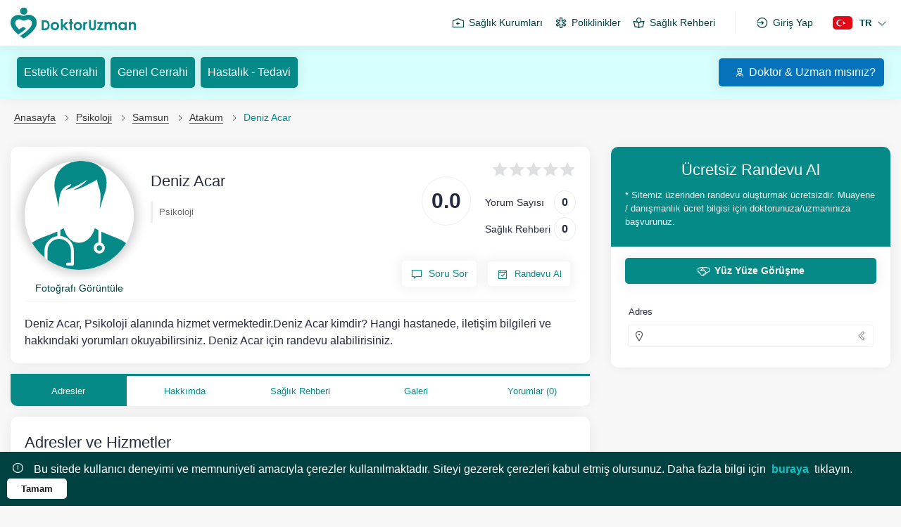

--- FILE ---
content_type: text/html; charset=UTF-8
request_url: https://www.doktoruzman.com/uzman/deniz-acar-1/psikoloji/samsun
body_size: 12285
content:
<!DOCTYPE html><html lang="tr"><head>
<link rel="dns-prefetch" href="//www.doktoruzman.com">
<link rel="dns-prefetch" href="//www.facebook.com">
<link rel="dns-prefetch" href="//en.doktoruzman.com">
<link rel="dns-prefetch" href="//media.doktoruzman.com">
<link rel="dns-prefetch" href="//doktoruzman.com">
<link rel="dns-prefetch" href="//uzman.doktoruzman.com">
<link rel="dns-prefetch" href="//www.twitter.com">
<link rel="dns-prefetch" href="//www.instagram.com">
<link rel="dns-prefetch" href="//www.youtube.com">
<link rel="dns-prefetch" href="//etbis.eticaret.gov.tr">
<link rel="dns-prefetch" href="//www.istechsoft.com">
<link rel="dns-prefetch" href="//cdnjs.cloudflare.com">
<link rel="dns-prefetch" href="//schema.org">
<link rel="dns-prefetch" href="//api.whatsapp.com">
<link rel="dns-prefetch" href="//www.doktoruzman.com"+'"><meta charset="utf-8"><meta name="viewport" content="width=device-width, initial-scale=1"><meta http-equiv="X-UA-Compatible" content="IE=edge"><title>Deniz Acar Samsun Psikoloji - Randevu Al</title><meta name="description" content="Deniz Acar Samsun Psikoloji doktorundan hemen randevu alabilirsiniz. Deniz Acar hakkında yorumları okuyun ve iletişim bilgilerine ulaşın." ><meta name="keywords" content="deniz acar, samsun psikoloji, psikoloji doktor, psikoloji uzmanı" ><meta name="robots" content="index, follow" ><meta property="og:title" content="Deniz Acar Samsun Psikoloji - Randevu Al" ><meta property="og:description" content="Deniz Acar Samsun Psikoloji doktorundan hemen randevu alabilirsiniz. Deniz Acar hakkında yorumları okuyun ve iletişim bilgilerine ulaşın." ><meta property="og:url" content="https://www.doktoruzman.com/uzman/deniz-acar-1/psikoloji/samsun" ><meta property="og:type" content="website" ><meta property="og:locale" content="tr" ><meta property="og:sitename" content="Doktoruzman" ><meta property="og:image" content="https://www.doktoruzman.com/" ><meta name="twitter:site" content="@doktoruzmancom" ><meta name="twitter:creator" content="doktoruzmancom" ><meta name="twitter:domain" content="https://www.doktoruzman.com/uzman/deniz-acar-1/psikoloji/samsun" ><meta name="twitter:title" content="Deniz Acar Samsun Psikoloji - Randevu Al" ><meta name="twitter:description" content="Deniz Acar Samsun Psikoloji doktorundan hemen randevu alabilirsiniz. Deniz Acar hakkında yorumları okuyun ve iletişim bilgilerine ulaşın." ><meta name="twitter:image" content="https://www.doktoruzman.com/" ><meta property="article:author" content="https://www.facebook.com/doktoruzmancom" ><meta property="article:publisher" content="https://www.facebook.com/doktoruzmancom" ><meta name="canonical" content="https://www.doktoruzman.com/uzman/deniz-acar-1/psikoloji/samsun" ><meta name="siteurl" content="https://www.doktoruzman.com/uzman/deniz-acar-1/psikoloji/samsun" ><meta name="author" content="DoktorUzman"><link rel="alternate" hreflang="tr" href="https://www.doktoruzman.com/uzman/deniz-acar-1/psikoloji/samsun" ><link rel="alternate" hreflang="en" href="https://en.doktoruzman.com/specialist/deniz-acar-1/psychology/samsun" ><meta name="csrf-token" content="XvUvQBJG68AxHGnsuXnjGjAO6jG6ThHqx0ht6JJK"><link rel="preconnect" href="//www.googletagmanager.com"><link rel="preconnect" href="//www.google-analytics.com"><link rel="apple-touch-icon" sizes="57x57" href="https://media.doktoruzman.com/img/favicon/apple-icon-57x57.png"><link rel="apple-touch-icon" sizes="60x60" href="https://media.doktoruzman.com/img/favicon/apple-icon-60x60.png"><link rel="apple-touch-icon" sizes="72x72" href="https://media.doktoruzman.com/img/favicon/apple-icon-72x72.png"><link rel="apple-touch-icon" sizes="76x76" href="https://media.doktoruzman.com/img/favicon/apple-icon-76x76.png"><link rel="apple-touch-icon" sizes="114x114" href="https://media.doktoruzman.com/img/favicon/apple-icon-114x114.png"><link rel="apple-touch-icon" sizes="120x120" href="https://media.doktoruzman.com/img/favicon/apple-icon-120x120.png"><link rel="apple-touch-icon" sizes="144x144" href="https://media.doktoruzman.com/img/favicon/apple-icon-144x144.png"><link rel="apple-touch-icon" sizes="152x152" href="https://media.doktoruzman.com/img/favicon/apple-icon-152x152.png"><link rel="apple-touch-icon" sizes="180x180" href="https://media.doktoruzman.com/img/favicon/apple-icon-180x180.png"><link rel="icon" type="image/png" sizes="192x192" href="https://media.doktoruzman.com/img/favicon/android-icon-192x192.png"><link rel="icon" type="image/png" sizes="32x32" href="https://media.doktoruzman.com/img/favicon/favicon-32x32.png"><link rel="icon" type="image/png" sizes="96x96" href="https://media.doktoruzman.com/img/favicon/favicon-96x96.png"><link rel="icon" type="image/png" sizes="16x16" href="https://media.doktoruzman.com/img/favicon/favicon-16x16.png"><link rel="manifest" href="https://www.doktoruzman.com/manifest.json"><meta name="msapplication-TileColor" content="#ffffff"><meta name="msapplication-TileImage" content="https://media.doktoruzman.com/img/favicon/ms-icon-144x144.png"><link rel="shortcut icon" href="https://media.doktoruzman.com/img/favicon/favicon.ico" ><meta name="theme-color" content="#ffffff"><script> function script(url) { var s = document.createElement('script'); s.async = true; s.src = url; var x = document.getElementsByTagName('head')[0]; x.appendChild(s); } function lzasset(url) { const link = document.createElement('link'); link.href = url; link.rel = 'stylesheet'; document.getElementsByTagName('head')[0].appendChild(link); } </script><link rel="stylesheet" href="https://www.doktoruzman.com/css/bootstrap.min.css"><link rel="stylesheet" href="https://www.doktoruzman.com/assets/css/inc.css?v=1.156"><link rel="stylesheet" href="https://www.doktoruzman.com/css/select2.min.css"><link rel="stylesheet" href="https://www.doktoruzman.com/assets/css/style.css?v=1.156"><link rel="stylesheet" href="https://www.doktoruzman.com/assets/css/responsive.min.css?v=1.156"><link rel="stylesheet" href="https://www.doktoruzman.com/assets/css/incresponsive.css?v=1.156"><link rel="stylesheet" href="https://www.doktoruzman.com/css/lineawesome/css/line-awesome.min.css"><link rel='stylesheet' href='https://www.doktoruzman.com/css/intlTelInput.css'><link rel="stylesheet" href="https://www.doktoruzman.com/css/luminous-basic.min.css"/><link rel="stylesheet" href="https://www.doktoruzman.com/css/owl.carousel.min.css"><link rel="stylesheet" href="https://www.doktoruzman.com/css/owl.theme.default.min.css"><link rel="stylesheet" href="https://www.doktoruzman.com/css/owl.theme.green.min.css"><link rel="stylesheet" href="https://www.doktoruzman.com/assets/plugins/select2/css/select2.min.css"><link rel="stylesheet" href="https://www.doktoruzman.com/css/doctorprofile.css"><style> #credential_picker_container { top: 55px !important; } .menulinks_left .searchdoctor { background-color: transparent !important; outline: none; } .searchdoctor:focus { outline: none; } .searchdoctor { outline: none; } #preloader { position: fixed; top: 0; left: 0; width: 100%; height: 100%; display: flex; align-items:center; justify-content:center; background-color: #fff; z-index: 999999; } #preloader img{ max-width: 80%; width: 100px; animation: preloader 1.5s infinite alternate; } @keyframes preloader { 0% { opacity: 0; transform: scale(0.7); } 100% { opacity: 1; transform: scale(1.2); } } @-o-keyframes preloader { 0% { opacity: 0; transform: scale(0.7); } 100% { opacity: 1; transform: scale(1.2); } } @-moz-keyframes preloader { 0% { opacity: 0; transform: scale(0.7); } 100% { opacity: 1; transform: scale(1.2); } } @-webkit-keyframes preloader { 0% { opacity: 0; transform: scale(0.7); } 100% { opacity: 1; transform: scale(1.2); } } .iti-mobile .iti--container { top: 159px !important; max-height: 500px !important; } </style><!--[if lt IE 9]><script src="assets/js/html5shiv.min.js"></script><script src="assets/js/respond.min.js"></script><![endif]--><script src="https://www.doktoruzman.com/js/an.js?ver=1" defer></script><meta name="facebook-domain-verification" content="g79r3al2eiilpsrv3th5ox73ciu8we" ><meta name="google-site-verification" content="miDp91ZcNDhx6Fu7cmeLx2S6toq1XRmuB4iR9cQnmSc" >
<style>.page_speed_1300779431{ min-width: max-content; } .page_speed_913539488{ line-height: 2px } .page_speed_778213630{ margin-top: 12vh; } .page_speed_2009445641{ max-height: 65vh; } .page_speed_1745151020{ max-height: 100%;overflow-y: auto; }</style>
</head><body><div class="main-wrapper"><div class="main-menu-wrapper-bg d-none"></div><div id="preloader"><img src="https://www.doktoruzman.com/images/icon.svg" width="100" height="100" loading="lazy" alt="Yükleniyor" ></div><style> .scroll_top { background-color: var(--site-color-primary);; position: fixed; bottom: 275px; right: -10px; z-index: 2; height: 50px; width: 70px; border-radius: 50px 0 0 50px; cursor: pointer; animation: showhide .5s ease; -webkit-transition: all .2s ease; transition: all .2s ease;}.scroll_top i { color: #fff; font-size: 24px; margin-left: 20px; text-align: center; line-height: 50px;}.scroll_top:hover { right: 0px;}@media only screen and (max-width:767px) { .scroll_top{ height: 40px; bottom: 245px; right: -20px; } .scroll_top i{ font-size: 18px; line-height: 40px; }} .socialHeadNew a{ border-radius: 10px; display: flex; justify-content: space-between; color: #fff; height: 100%; } .socialHeadNew a:hover{ scale: 1.06; } .socialHeadNew a span{ font-size: 16px; margin: 0 10px; display: block; min-width: max-content } .socialHeadNew .headWP{ width: 100% } .socialHeadNew .headTG{ width: 100% } .socialHeadNew .headWP a{ background-color: #25d366; background-blend-mode: } .socialHeadNew .headTG a{ background-color: #25a3e2; }</style><header class="header pb-md-0 pb-0"><nav class="menusection"><div class="menudiv container"><div class="logo"><a href="https://www.doktoruzman.com" title="Doktor Uzman"><img class="lazyload" src="https://www.doktoruzman.com/images/doktoruzman.svg" loading="lazy" width="180" height="45" alt="doktor uzman"></a></div><div class="menulinks_right d-md-flex d-block"><div class="align-items-center d-md-flex d-none"><a href="https://www.doktoruzman.com/kurumlar" class="custom_button" title="Kurumlar"><i class="las la-hospital-alt"></i>Sağlık Kurumları</a><a href="https://www.doktoruzman.com/poliklinik" class="custom_button" title="Poliklinikler"><i class="las la-star-of-life"></i>Poliklinikler</a><a href="https://www.doktoruzman.com/saglik-rehberi" class="custom_button" title="Sağlık Rehberi"><i class="las la-book-reader"></i>Sağlık Rehberi</a><div class="nologin"><a href="https://www.doktoruzman.com/login" class="custom_button"><i class="las la-sign-in-alt"></i>Giriş Yap</a></div></div><div class="dilsec_div d-md-flex d-block"><button class="dil_btn"><img src="https://media.doktoruzman.com/img/flag/tr.svg" width="28" height="18" alt="Türkçe Doktor Uzman" class="dilsec_img"><span class="frag_word">TR</span><i class="las la-angle-down ml-2"></i></button><div class="dilsec" id="changeLang"><a href="https://doktoruzman.com/" class="active"><img src="https://media.doktoruzman.com/img/flag/tr.svg" class="dil_img" alt="Türkçe">Türkçe</a><a href="https://en.doktoruzman.com/" class=""><img src="https://media.doktoruzman.com/img/flag/en.svg" class="dil_img" alt="İngilizce">İngilizce</a></div></div></div></div><div class="altmenudiv"><div class="altmenu_btns"><a href="https://www.doktoruzman.com/saglik-rehberi" title="Sağlık Rehberi')}}"><i class="las la-book-reader"></i><span class="altmenu_btnbaslik">Sağlık Rehberi</span></a></div><div class="altmenu_btns"><a href="https://www.doktoruzman.com/kurumlar" title="Kurumlar')}}"><i class="las la-hospital"></i><span class="altmenu_btnbaslik">Kurumlar</span></a></div><div class="altmenu_btns"><a href="https://www.doktoruzman.com" title="Doktor Uzman"><i class="las la-home"></i><span class="altmenu_btnbaslik text-white">Anasayfa</span></a></div><div class="altmenu_btns"><a href="https://www.doktoruzman.com/poliklinik" title="Poliklinikler"><i class="las la-star-of-life"></i><span class="altmenu_btnbaslik">Poliklinikler</span></a></div><div class="altmenu_btns"><button class="profile_btn"><i class="las la-user"></i><span class="altmenu_btnbaslik">Giriş Yap</span></button><div class="profile_div d-none"><label>Profil Menüsü</label><a href="https://www.doktoruzman.com/login">Giriş Yap<i class="las la-angle-left ml-2"></i></a><a href="https://uzman.doktoruzman.com/doktorbasvuru">Doktor &amp; Uzman mısınız?<i class="las la-angle-left ml-2"></i></a><a href="https://uzman.doktoruzman.com/kurumbasvuru">Kurum musunuz?<i class="las la-angle-left ml-2"></i></a><a href="https://www.doktoruzman.com/doktoruzman-nedir">Doktor Uzman Nedir?<i class="las la-angle-left ml-2"></i></a></div></div></div><div class="profilediv_bg d-none"></div></nav><div class="EvdeSaglikHeader card p-0 border-0 border-radius-0 mb-0 active"><div class="container"><div class="row"><div class="col-12 px-0"><div class="PageTopEvdeSaglik flex-md-row flex-column py-md-3 py-2"><div class="d-flex flex-md-row flex-column text-md-right text-center w-100 justify-content-md-between justify-content-center"><div class="d-flex flex-md-row flex-column"><div class="d-flex w-sm-100"><a href="https://www.doktoruzman.com/poliklinik/estetik-plastik-ve-rekonstruktif-cerrahi" class="BtnNewPrimary mx-md-1 my-1 my-md-0 ml-0 mr-1 text-white" title="Estetik Cerrahi">Estetik Cerrahi</a><a href="https://www.doktoruzman.com/poliklinik/genel-cerrahi" class="BtnNewPrimary mx-md-1 my-1 my-md-0 mx-1 text-white" title="Genel Cerrahi">Genel Cerrahi</a><a href="https://www.doktoruzman.com/saglik-rehberi" class="BtnNewPrimary mx-md-1 my-1 my-md-0 ml-1 mr-0 text-white" title="Hastalık - Tedavi">Hastalık - Tedavi</a></div></div><div class="uzmankurum_musun_div flex-md-row flex-column mt-0"><a href="https://uzman.doktoruzman.com/doktorbasvuru" class="BtnNewPrimary bg-blue mx-md-1 my-1 my-md-0 ml-1 mr-0 text-white"><i class="las la-user-nurse"></i>Doktor &amp; Uzman mısınız?</a></div></div></div></div></div></div></div></header><div class="breadcrumb-bar" ><div class="container"><div class="row align-items-center"><div class="col-12 breadcrumbhide"><nav aria-label="breadcrumb" class="page-breadcrumb"><ol class="breadcrumb"><li class="breadcrumb-item"><a href="https://www.doktoruzman.com" title="Anasayfa">Anasayfa</a></li><li class="breadcrumb-item"><a href="https://www.doktoruzman.com/poliklinik/psikoloji" title="Psikoloji">Psikoloji</a></li><li class="breadcrumb-item"><a href="https://www.doktoruzman.com/poliklinik/psikoloji/samsun" title="Samsun Psikoloji">Samsun</a></li><li class="breadcrumb-item"><a href="https://www.doktoruzman.com/poliklinik/psikoloji/samsun/atakum" title="Samsun Atakum Psikoloji">Atakum</a></li><li class="breadcrumb-item active" aria-current="page">Deniz Acar</li></ol></nav></div></div></div></div><div class="content"><div class="container mt-4 mt-md-0"><div class="row"><div class="col-lg-8"><div class="card px-0 pt-0"><div class="card-body docwicget"><div class="docBanner flex-column flex-md-row"><div class="mb-2"><div class="doktorimg position-relative mr-md-4 mr-0 pb-3"><a class="gallery-zoom mx-md-0 mx-auto DrImageProfile" href="https://www.doktoruzman.com/images/dr_noimage.svg" title="Deniz Acar"><img class="img-fluid lazyload" src="https://www.doktoruzman.com/images/load.svg" width="155" height="155" data-src="https://www.doktoruzman.com/images/dr_noimage.svg" alt="Deniz Acar"></a><a class="DrPhotoZoom gallery-zoom" href="https://www.doktoruzman.com/images/dr_noimage.svg" title="Deniz Acar"><span>Fotoğrafı Görüntüle</span></a></div></div><div class="docBannerInfos"><div class="doc-info-cont flex-column flex-md-row mb-3 mb-md-0"><div class="mt-md-0 mt-4"><h1 class="text-md-left text-center mb-mt-0 mt-3">Deniz Acar</h1><div class="doc-department mt-md-3 mt-1"><div class="ihtisaslar justify-content-md-start justify-content-center"><h2><a href="https://www.doktoruzman.com/poliklinik/psikoloji" title="Psikoloji">Psikoloji</a></h2></div></div></div><div class="d-md-flex d-block align-items-center page_speed_1300779431"><div class="point d-md-flex d-none"><span>0.0</span></div><div class="docBannerRight text-md-right text-center"><div class="rating mt-md-0 mt-2"><span class="fa-stack"><i class="las la-star"></i></span><span class="fa-stack"><i class="las la-star"></i></span><span class="fa-stack"><i class="las la-star"></i></span><span class="fa-stack"><i class="las la-star"></i></span><span class="fa-stack"><i class="las la-star"></i></span></div><div class="d-md-block d-flex align-items-center justify-content-between flex-wrap mt-3"><div class="doc-property mb-1"><span>Yorum Sayısı</span><strong>0</strong></div><div class="doc-property"><span>Sağlık Rehberi</span><strong>0</strong></div></div></div></div></div><div class="docBannerButtons flex-column flex-md-row"><div class="doctor-action mt-md-0 mx-md-2 mt-2 mx-0"><button class="BtnNewWhite justify-content-md-center modal-popup" title="Soru Sor"><i class="las la-comment-alt mr-2"></i>Soru Sor </button></div><div class="doctor-action mt-md-0 mx-md-2 mt-2 mx-0"><button class="BtnNewWhite justify-content-md-center drdetayrandevual msg-btn" title="Randevu Al"><i class="las la-calendar-check mr-2"></i>Randevu Al</button></div></div></div></div><div class="docText"><p class="mb-0">Deniz Acar, Psikoloji alanında hizmet vermektedir.Deniz Acar kimdir? Hangi hastanede, iletişim bilgileri ve hakkındaki yorumları okuyabilirsiniz. Deniz Acar için randevu alabilirisiniz.</p></div></div></div><div class="card px-0 pt-0"><div class="card-body p-0"><nav class="user-tabs mx-md-0 mx-3"><ul class="nav nav-tabs nav-tabs-bottom nav-justified"><li class="nav-item"><button class="nav-link drTabmenu docadresBtn active" data-href="#doc_adres" data-toggle="tab" title="Adresler">Adresler</button></li><li class="nav-item"><button class="nav-link drTabmenu docprofilBtn " data-href="#doc_profil" data-toggle="tab" title="Hakkımda">Hakkımda</button></li><li class="nav-item"><button class="nav-link drTabmenu" data-href="#doc_posts" data-toggle="tab" title="Sağlık Rehberi">Sağlık Rehberi</button></li><li class="nav-item"><button class="nav-link drTabmenu" data-href="#doc_galery" data-toggle="tab" title="Galeri">Galeri</button></li><li class="nav-item "><button class="nav-link drTabmenu" data-href="#doc_reviews" data-toggle="tab" title="Yorumlar">Yorumlar (0)</button></li></ul></nav></div></div><div class="tab-content pt-0"><div role="tabpanel" id="doc_adres" class="tab-pane show active"><div class="card px-md-0 px-3 pt-0"><div class="card-body pt-0"><h4 class="widget-title mt-4 text-md-left text-center" >Adresler ve Hizmetler</h4><ul class="adresler mt-3 mb-3 flex-md-row flex-column"><li data-adres="106019" class="adresdoc adresinfo px-2 my-1 w-sm-100 firstadres plus active type1 d-flex align-items-center" data-type=" 0 "><i class="las la-map-marker-alt mr-2"></i><span class="text-left" data-adres="106019">Mana Psikoloji Samsun</span></li></ul><h5 class="justify-content-between">Açık Adres<i class="las la-address-card mr-2"></i></h5><p class="adresi w-100 flex-md-row flex-column"></p><h5 class="justify-content-between">Hizmetler<i class="las la-star-of-life mr-2"></i></h5><div class="UlListItem"><ul id="myList2" class="adreshizmetler"></ul><div class="nextDot"><i class="las la-ellipsis-h fs-18"></i></div><div class="d-flex flex-md-row flex-column justify-content-md-between justify-content-center align-items-center"><div class="w-sm-100"><div class="loadmorebtn d-none w-sm-100 text-center" id="loadMore2">Hizmetleri Genişlet</div><div class="showLesbtn w-sm-100 text-center" id="showLess2">Hizmetleri Kısalt</div></div><button class="BtnNewPrimary py-1 showAllBtn d-none mt-md-0 mt-2 w-sm-100 text-center" data-toggle="modal" data-target="#allListModal">Tüm Hizmetleri Gör</button></div></div><h5 class="justify-content-between">Hastalıklar<i class="las la-syringe mr-2"></i></h5><div class="UlListItem"><ul id="myList" class="adreshastaliklar"></ul><div class="nextDot"><i class="las la-ellipsis-h fs-18"></i></div><div class="d-flex flex-md-row flex-column justify-content-md-between justify-content-center align-items-center"><div class="w-sm-100"><div class="loadmorebtn d-none w-sm-100 text-center" id="loadMore">Hastalıkları Genişlet</div><div class="showLesbtn w-sm-100 text-center" id="showLess">Hastalıkları Kısalt</div></div><button class="BtnNewPrimary py-1 showAllBtn d-none mt-md-0 mt-2 w-sm-100 text-center" data-toggle="modal" data-target="#allListModal">Tüm Hastalıkları Gör</button></div></div><h5 class="justify-content-between">Sigortalar<i class="las la-notes-medical mr-2"></i></h5><div class="UlListItem"><ul id="myList3" class="adressigortalar"></ul><div class="nextDot"><i class="las la-ellipsis-h fs-18"></i></div><div class="d-flex flex-md-row flex-column justify-content-md-between justify-content-center align-items-center"><div class="w-sm-100"><div class="loadmorebtn d-none w-sm-100 text-center" id="loadMore3">Sigortaları Genişlet</div><div class="showLesbtn w-sm-100 text-center" id="showLess3">Sigortaları Kısalt</div></div><button class="BtnNewPrimary py-1 showAllBtn d-none mt-md-0 mt-2 w-sm-100 text-center" data-toggle="modal" data-target="#allListModal">Tüm Sigortaları Gör</button></div></div><h5 class="justify-content-between">Kabul Edilen Yaş Grubu<i class="las la-percentage mr-2"></i></h5><p class="kabuledilenyas"></p><h5 class="justify-content-between">Konum<i class="las la-map-marker-alt mr-2"></i></h5><div id="mapt"></div></div></div></div><div role="tabpanel" id="doc_profil" class="tab-pane show active"><div class="card px-md-0 px-3 pt-0"><div class="card-body pt-0"><div class="row"><div class="col-md-12"><div class="widget about-widget mb-3"><h4 class="widget-title mt-4 text-md-left text-center">Deniz Acar</h4><div class="col-md-12 business-widget"><div class="empty_card p-0 mb-0"><div class="text-center"><div class="empty_div mx-auto p-2"><div class="atbd-empty__image"><img class="lazyload" width="101" height="101" src="https://www.doktoruzman.com/images/load.svg" data-src="https://www.doktoruzman.com/images/empty_icon.png" alt="Deniz Acar"></div><div class="atbd-empty__text"><p class="disabled">Deniz Acar, Henüz Bir Bilgi Paylaşmamış..</p></div></div></div></div></div></div></div></div></div></div></div><div role="tabpanel" id="doc_posts" class="tab-pane show active"><div class="card px-md-0 px-3 pt-0"><div class="card-body pt-0"><h4 class="widget-title mt-4 text-md-left text-center">Sağlık Rehberi</h4><div class="col-md-12 business-widget"><div class="empty_card"><div class="text-center"><div class="empty_div mx-auto p-4"><div class="atbd-empty__image"><img class="lazyload" width="101" height="101" src="https://www.doktoruzman.com/images/load.svg" data-src="https://www.doktoruzman.com/images/empty_icon.png" title="Deniz Acar"></div><div class="atbd-empty__text"><p class="disabled">Deniz Acar, henüz hiç paylaşım yapmamış..</p></div></div></div></div></div></div></div></div><div role="tabpanel" id="doc_galery" class="tab-pane show active"><div class="card px-md-0 px-3 pt-0"><div class="card-body pt-0"><h4 class="widget-title mt-4 text-md-left text-center" >Galeri</h4><div class="col-md-12 business-widget"><div class="empty_card"><div class="text-center"><div class="empty_div mx-auto p-4"><div class="atbd-empty__image"><img class="lazyload" width="101" height="101" src="https://www.doktoruzman.com/images/load.svg" data-src="https://www.doktoruzman.com/images/empty_icon.png" alt="Deniz Acar"></div><div class="atbd-empty__text"><p class="disabled">Deniz Acar, henüz hiç galeri paylaşmamış..</p></div></div></div></div></div></div></div></div><div role="tabpanel" id="doc_reviews" class="tab-pane show active"><div class="card px-md-0 px-3 pt-0"><div class="card-body pt-0"><h4 class="widget-title mt-4 text-md-left text-center">Yorumlar</h4><div class="write-review px-3"><div class="NewCommentBtnDiv"><h4><strong>Deniz Acar</strong> için bir yorum yazın</h4><button class="BtnNewWhite NewCommentBtn"><i class="las la-comment-medical mr-2"></i>Yorum Yapın</button></div><div class="card new-comment clearfix d-none"><div class="yorumloading w-100 mt-2"></div><div class="yorumprint-error-msg mt-2"><ul></ul></div><div class="card-header"><h4 class="card-title">Yorum Gönder <small>( İsminiz Gizli Kalacaktır )</small></h4></div><div class="card-body"><form method="post" onsubmit="return false" id="yorumForm"><input type="hidden" name="_token" value="XvUvQBJG68AxHGnsuXnjGjAO6jG6ThHqx0ht6JJK"><div class="row"><div class="col-md-6 col-12"><div class="form-group mb-3"><label>Ad Soyad <span class="text-danger">*</span></label><input type="text" name="fullname" class="form-control" value="" ></div></div><div class="col-md-6 col-12"><div class="form-group mb-3"><label>Eposta <span class="text-danger">*</span></label><input type="text" name="email" class="form-control" value="" ></div></div><div class="col-md-12"><div class="form-group mb-3"><label>Yorum<span class="text-danger">*</span></label><textarea rows="4" class="form-control" name="yorum_detay" ></textarea></div></div><div class="col-md-12 mb-4"><div class="form-group"><label>Puan <span class="text-danger">*</span></label><div class="star-rating"><input id="star-5" type="radio" name="yildiz" value="5"><label for="star-5" title="5 stars"><i class="active las la-star"></i></label><input id="star-4" type="radio" name="yildiz" value="4"><label for="star-4" title="4 stars"><i class="active las la-star"></i></label><input id="star-3" type="radio" name="yildiz" value="3"><label for="star-3" title="3 stars"><i class="active las la-star"></i></label><input id="star-2" type="radio" name="yildiz" value="2"><label for="star-2" title="2 stars"><i class="active las la-star"></i></label><input id="star-1" type="radio" name="yildiz" value="1"><label for="star-1" title="1 star"><i class="active las la-star"></i></label></div></div></div><div class="col-md-4 col-12"><div class="form-group"><img class="w-100" width="237" height="60" src="https://www.doktoruzman.com/yorumyap/recaptcha/image/0" alt="capt" id="capt"></div></div><div class="col-md-8 col-12"><div class="form-group d-flex align-items-center"><input type="text" name="recaptcha" class="form-control d-flex recaptchainput" placeholder="Doğrulama Kodunu Giriniz" autocomplete="off"/><button class="BtnNewWhite recaptchadegistir mx-2" onClick=reload(); ><i class="las la-sync m-0"></i></button></div></div></div><div class="submit-section mt-4 mb-2"><label for="terms_accept" class="payment-radio paypal-option"><input type="checkbox" class="sozlesmeonay" required id="terms_accept"><span class="checkmark"></span><a href="https://www.doktoruzman.com/sartname" target="_blank" title="Kullanım Şartnamesi">Kullanım Şartnamesi</a> okudum ve kabul ediyorum. </label></div><div class="submit-section mt-2 mb-2"><label for="terms_accept2" class="payment-radio paypal-option"><input type="checkbox" class="sozlesmeonay" required id="terms_accept2"><span class="checkmark"></span><a href="https://www.doktoruzman.com/aydinlatmametni" target="_blank" title="Aydınlatma Metni">Aydınlatma Metni</a> ve <a href="https://www.doktoruzman.com/riza" target="_blank" title="Açık Rıza Metni">Açık Rıza Metni</a> uyarınca kişisel verilerimin belirtilen amaçlar dahilinde işlenmesini kabul ediyorum. </label></div><div class="submit-section"><button class="BtnNewPrimary submit-btn" type="submit" id="yorumtamamla">Yorumumu Gönder</button></div><div class="submit-section mt-2 mb-2 uyaricheckbox"><label> Yorumunuz, <a href="https://www.doktoruzman.com/sartname" target="_blank" title="Yorum değerlendirme politikası">Yorum değerlendirme politikası</a> uygun olması durumunda yayınlanacak ve profilde gözükecektir.</label></div></form></div></div><div class="widget review-listing"></div></div></div></div></div></div></div><div class="col-lg-4"><div class="card randevucard px-0 pt-0" id="randevuid"><div class="doktorrandevubanner"><h3>Ücretsiz Randevu Al</h3><p>* Sitemiz üzerinden randevu oluşturmak ücretsizdir. Muayene / danışmanlık ücret bilgisi için doktorunuza/uzmanınıza başvurunuz.</p><i class="las la-angle-up d-md-none d-block"></i></div><div class="card-body adrescard pt-3"><div class="randevutur"><div class="row"><div class="col-12"><button class="BtnNewWhite randevutype type1 b-radius-5 active" data-id="106019" data-type="0" title="Yüz Yüze Görüşme"><i class="las la-handshake"></i> Yüz Yüze Görüşme</button></div></div></div><form method="POST"><div class="adresrandevu"><div><span class="text-left">Adres</span></div><div class="adressec"><div class="dropdown adresmenu"><div class="selectdiv"><span class="spandegeri"><i class="las la-map-marker-alt mr-2"></i></span><i class="las la-chevron-left mt-1"></i></div><input type="hidden" class="adresi" name="adresi"><ul class="dropdown-menu adreslist"><li class="adresinfo"><i class="las la-map-marker-alt mr-2"></i><span title="Körfez Mahallesi Atakum Bulvarı No:21 Marina Vista İş Merkezi B Blok Kat:2 Daire: 26 Atakum / Samsun" data-adres="106019" data-type="0" >Mana Psikoloji Samsun > Körfez Mahallesi Atakum Bulvarı No:21 Marina Vista İş Merkezi B Blok Kat:2 Daire: 26 Atakum / Samsun</span></li></ul></div><p class="selectadresi adresi"><i class="las la-angle-right mr-2"></i>Körfez Mahallesi Atakum Bulvarı No:21 Marina Vista İş Merkezi B Blok Kat:2 Daire: 26 Atakum / Samsun </p></div></div><div class="randevugunu"><div class="tarihler"></div></div></form></div></div></div></div><div class="row"><div class="col-lg-12"><div class="card clearfix"><div class="card-body"><div class="category-items flex-md-row flex-column"><a class="w-sm-100 text-center mb-2" href="https://www.doktoruzman.com/poliklinik/psikoloji/samsun" title="Samsun Psikoloji">Samsun Psikoloji</a></div></div></div></div></div></div></div><div id="g_id_onload" data-client_id="377853905865-aqujnjit66se2u5mn94cgregv1dbi65e.apps.googleusercontent.com" data-context="signin" data-ux_mode="popup" data-login_uri="https://www.doktoruzman.com/auth/google/popup" data-_token="XvUvQBJG68AxHGnsuXnjGjAO6jG6ThHqx0ht6JJK"></div><footer class="footer"><div class="footer-top"><div class="container"><div class="row"><div class="col-lg-4 col-md-6 footer-about-content footer-widget footer-about"><div class="footer-logo"><a href="https://www.doktoruzman.com" title="doktor uzman"><img class="lazyload" src="https://www.doktoruzman.com/images/doktoruzman.svg" loading="lazy" width="275" alt="doktor uzman"></a></div><p>Doktor bul, uzman bul ve yorumları incele. Hastalığın hakkında doktorlarımızın paylaştığı makaleleri oku ve ücretsiz randevu oluştur.</p><div class="social-icon mt-4 d-flex align-items-center flex-wrap"><ul><li class="fb"><a href="https://www.facebook.com/doktoruzmancom" target="_blank" title="Facebook"><i class="lab la-facebook-f"></i></a></li><li class="tt"><a href="https://www.twitter.com/doktoruzmancom" target="_blank" title="Twitter"><i class="lab la-twitter"></i></a></li><li class="ig"><a href="https://www.instagram.com/doktoruzmancom" target="_blank" title="İnstagram"><i class="lab la-instagram"></i></a></li><li class="yt"><a href="https://www.youtube.com/channel/UC1flw06_LlooSU9DUCQyIoQ" target="_blank" title="Youtube"><i class="lab la-youtube"></i></a></li></ul><div id="ETBIS"><div id="6800640020756653"><a href="https://etbis.eticaret.gov.tr/sitedogrulama/6800640020756653" target="_blank"><img loading="lazy" src="https://www.doktoruzman.com/images/etbis.webp" alt="etbis" width="26" height="30" ></a></div></div></div></div><div class="offset-lg-1"></div><div class="col-lg-7"><div class="row"><div class="col-lg-4 col-md-6 mt-4 footer-widget footer-menu"><div class="footer-title"><i class="las la-address-card mr-2"></i>Doktor Uzman</div><ul><li><a href="https://www.doktoruzman.com/sss" title="Sıkça Sorulan Sorular">Sıkça Sorulan Sorular</a></li><li><a href="https://www.doktoruzman.com/doktoruzman-nedir" target="_blank" title="Doktoruzman Nedir?">Doktoruzman Nedir?</a></li><li><a href="https://uzman.doktoruzman.com/bizkimiz" target="_blank" title="Hakkımızda">Hakkımızda</a></li><li><a href="https://www.doktoruzman.com/iletisim" title="İletişim">İletişim</a></li><li><a href="https://www.doktoruzman.com/dergiler" title="My Hospital Dergiler">My Hospital Dergiler</a></li></ul></div><div class="col-lg-4 col-md-6 mt-4 footer-widget footer-menu"><div class="footer-title"><i class="las la-user mr-2"></i>Diğer Sayfalar</div><ul><li><a href="https://www.doktoruzman.com/ecza-depolari" title="Ecza Depoları">Ecza Depoları</a></li><li><a href="https://www.doktoruzman.com/medikal" title="Medikal Sağlık Firmaları">Medikal Sağlık Firmaları</a></li><li><a href="https://www.doktoruzman.com/estetik" title="Estetik">Estetik</a></li><li><a href="https://www.doktoruzman.com/estetik-uygulamalari" title="Estetik Uygulamaları">Estetik Uygulamaları</a></li><li><a href="https://www.doktoruzman.com/sanakin-tedavileri" title="Sanakin Tedavileri">Sanakin Tedavileri</a></li><li><a href="https://www.doktoruzman.com/hastaliklar" title="Hastalıklar">Hastalıklar</a></li><li><a href="https://www.doktoruzman.com/tedaviler" title="Tedaviler">Tedaviler</a></li></ul></div><div class="col-lg-4 col-md-6 mt-4"><div class="footer-widget footer-menu"><div class="footer-title"><i class="las la-asterisk mr-2"></i>Koşullar</div><ul><li><a href="https://www.doktoruzman.com/gizlilik" title="Gizlilik Politikası">Gizlilik Politikası</a></li><li><a href="https://www.doktoruzman.com/sartname" title="Kullanım Şartnamesi">Kullanım Şartnamesi</a></li><li><a href="https://www.doktoruzman.com/hukumvekosullar" title="Hüküm ve Koşullar">Hüküm ve Koşullar</a></li><li><a href="https://www.doktoruzman.com/verioznesi" title="Veri Öznesi Formu">Veri Öznesi Formu</a></li></ul></div></div></div></div></div></div></div><div class="footer-bottom"><div class="container"><div class="copyright"><div class="row"><div class="col-md-6 col-12"><div class="copyright-text w-100 text-center text-md-left"><p class="mb-0"><a href="https://www.doktoruzman.com" target="_blank" title="Doktor Uzman">&copy; Doktor Uzman</a> Tüm haklar saklıdır. ( 2022 ) Altyapı <a href="https://www.istechsoft.com"> isTechSoft Yazılım Ltd.Şti</a></p></div></div><div class="col-md-6 col-12"><div class="copyright-text w-100 text-center text-md-right"><a href="https://uzman.doktoruzman.com" class="px-2" title="Doktor &amp; Uzman mısınız ?">Doktor &amp; Uzman mısınız ?</a><a href="https://uzman.doktoruzman.com/kurumbasvuru" class="px-2" title="Kurum musunuz?">Kurum musunuz?</a></div></div></div></div></div></div><div class="cookie-notice cookiediv"><div class="cookie-info"><span class="cookie"><i class="las la-exclamation-circle mr-2"></i></span><p>Bu sitede kullanıcı deneyimi ve memnuniyeti amacıyla çerezler kullanılmaktadır. Siteyi gezerek çerezleri kabul etmiş olursunuz. Daha fazla bilgi için <a href="https://www.doktoruzman.com/gizlilik" target="_blank" id="close-cookie-info" class="page_speed_913539488" title="Gizlilik Politikası">&nbsp;buraya&nbsp;</a> tıklayın.</p><button type="button" class="accept-cookies">Tamam</button></div></div></footer></div><div class="modal fade" id="whatshapmodal" tabindex="-1" role="dialog" aria-labelledby="exampleModalLabelWhatsApp" aria-hidden="true"><div class="modal-dialog" role="document"><div class="modal-content"><div class="modal-header"><h5 class="modal-title" id="exampleModalLabelWhatsApp">İletişim</h5><button type="button" class="close" data-dismiss="modal" aria-label="Close"><span aria-hidden="true">&times;</span></button></div><div class="modal-body"><label>Şehir Seçiniz</label><select id="sehirPopup" class="form-control"></select><textarea class="form-control mt-3" id="whatshappmessage" readonly cols="3" rows="5" placeholder="Şikayetinizin nedeni nedir?">Doktor Uzman Url: https://www.doktoruzman.com/uzman/deniz-acar-1/psikoloji/samsun Hizmetlerimiz Hakkında Bilgi Almak İstiyorum</textarea></div><div class="modal-footer"><button id="submitWhatsap" class="btn btn-primary">Tamam</button></div></div></div></div><div class="modal fade" id="whatsappSehirModal" tabindex="-1" role="dialog" aria-labelledby="whatsappSehirModalLabel" aria-hidden="true"><div role="document" class="modal-dialog page_speed_778213630"><div class="modal-content page_speed_2009445641"><div class="modal-header"><h5 class="modal-title" id="whatsappSehirModalLabel">Şehir Seçiniz</h5><button type="button" class="close" data-dismiss="modal" aria-label="Close"><span aria-hidden="true">&times;</span></button></div><div class="modal-footer"><a href="" class="btn btn-success disabled" target="_blank">WhatsApp&#039;a Bağlan</a></div></div></div></div><div class="modal fade" id="whatsappSehirModal2" tabindex="-1" role="dialog" aria-labelledby="whatsappSehirModalLabel2" aria-hidden="true"><div role="document" class="modal-dialog page_speed_778213630"><div class="modal-content page_speed_2009445641"><div class="modal-header"><h5 class="modal-title" id="whatsappSehirModalLabel2">Şehir Seçiniz</h5><button type="button" class="close" data-dismiss="modal" aria-label="Close"><span aria-hidden="true">&times;</span></button></div><div class="modal-footer"><a href="" class="btn btn-success disabled" target="_blank">WhatsApp&#039;a Bağlan</a></div></div></div></div><div class="modal fade" id="headercontactmodal" tabindex="-1" role="dialog" aria-labelledby="exampleModalLabelHeader" aria-hidden="true"><div role="document" class="modal-dialog page_speed_778213630"><div class="modal-content page_speed_2009445641"><div class="modal-header"><h5 class="modal-title" id="exampleModalLabelHeader">İletişim</h5><button type="button" class="close" data-dismiss="modal" aria-label="Close"><span aria-hidden="true">&times;</span></button></div><form id="headerForm" method="POST" class="page_speed_1745151020"><div class="modal-body"><div class="row"><div class="col-lg-12"><div class="headerformloading w-100 mt-2"></div><div class="headerformprint-error-msg mt-2"><ul></ul></div></div></div><div class="row"><h4 class="pt-4 mb-3 col-12">Bilgileriniz <span class="text-danger">*</span></h4><div class="form-group pt-2 col-6"><input name="name" id="nameheader" placeholder="Adınız" required type="text" value="" class="form-control input-lg"></div><div class="form-group pt-2 col-6"><input name="surname" id="surnameheader" placeholder="Soyadınız" required type="text" value="" class="form-control input-lg"></div></div><div class="form-group md-group show-label pt-1 d-flex"><label>Telefon Numaranız : <span class="text-danger">*</span></label><input class="form-control" name="phone" type="tel" id="phoneheaderr" required value=""></div><div class="form-group mb-3"><label>E-Mail Adresiniz : <span class="text-danger">*</span></label><input name="email" type="email" id="emailheader" required value="" class="form-control input-lg"></div><input type="hidden" name="page_url" class="form-control" value="https://www.doktoruzman.com/uzman/deniz-acar-1/psikoloji/samsun" ><div class="form-group mb-3"><label>Mesajınız : <span class="text-danger">*</span></label><textarea name="message" id="messageheader" required class="form-control input-lg"></textarea></div><div class="form-group row pt-3"></div></div><div class="modal-footer"><button type="submit" id="submiForm" class="btn btn-primary">Gönder</button></div></form></div></div></div><div class="modal fade" id="allListModal" tabindex="-1" role="dialog" aria-labelledby="allListLabel" aria-hidden="true"><div class="modal-dialog" role="document"><div class="modal-content"><div class="modal-header"><h5 class="modal-title" id="allListLabel">Deniz Acar</h5><button type="button" class="close" data-dismiss="modal" aria-label="Close"><span aria-hidden="true">&times;</span></button></div><div class="modal-body"><ul class="modalList modalAllList"></ul></div><div class="modal-footer"><button type="button" class="BtnNewPrimary w-100 d-flex align-items-center justify-content-center fs-16 drdetayrandevual" data-dismiss="modal"><i class="las la-calendar-week fs-24"></i>Randevu Al</button></div></div></div></div><div class="modal fade" id="doktoraulas" tabindex="-1" role="dialog" aria-labelledby="exampleModalLabelvDoctor" aria-hidden="true"><div class="modal-dialog" role="document"><div class="modal-content"><form method="POST" id="DoktoraUlasinForm"><div class="modal-header"><h5 class="modal-title" id="exampleModalLabelvDoctor">Mesaj Gönder</h5><button type="button" class="close" data-dismiss="modal" aria-label="Close"><span aria-hidden="true">&times;</span></button></div><div class="modal-body"><p>Doktor/Uzmana sormak istediğiniz veya yardım almak istediğiniz mesajınızı bırakın</p><div class="ulasinloading w-100"></div><div class="print-error-msg"><ul></ul></div><label>Ad Soyad</label><fieldset class="form-group"><input type="text" class="form-control calenderusername" name="ad_soyad" placeholder="Ad Soyad Giriniz.."><input type="text" class="form-control doctorid" name="doctor_id" value="184201" hidden readonly></fieldset><label>Telefon Numaranız</label><fieldset class="form-group"><input type="text" class="form-control calenderuserphone" name="phone" placeholder="Telefon Numaranız"></fieldset><label>Randevu Talebinizi Detaylandırın</label><fieldset class="form-group"><textarea class="form-control mesaj_user" name="mesaj" cols="1" rows="2" placeholder="Randevu Talebinizi Detaylandırın"></textarea></fieldset><div class="mt-3"><label for="sartname_kabul2"><input type="checkbox" id="sartname_kabul2" class="mr-2"><a href="https://www.doktoruzman.com/sartname" target="_blank" class="text-info" title="Kullanım Şartnamesi">Kullanım Şartnamesi</a> ve <a href="https://www.doktoruzman.com/gizlilik" target="_blank" class="text-info" title="Gizlilik Politikası">Gizlilik Politikası</a> okudum ve kabul ediyorum.</label></div></div><div class="modal-footer"><button type="button" class="btn btn-secondary btn-sm" data-dismiss="modal">Vazgeç</button><button type="submit" class="btn btn-primary btn-sm " id="mesajigonder">Mesajı Gönder</button></div></form></div></div></div><div class="modal fade" id="callender_request" tabindex="-1" role="dialog" aria-labelledby="exampleModalLabelv1" aria-hidden="true"><div class="modal-dialog" role="document"><div class="modal-content"><form method="POST" id="talepFrom"><div class="modal-header"><h5 class="modal-title" id="exampleModalLabelv1">Bu Uzmandan Randevu Saati Oluşturmasını İsteyin</h5><button type="button" class="close" data-dismiss="modal" aria-label="Close"><span aria-hidden="true">&times;</span></button></div><div class="modal-body"><p>Bu doktorun veya uzmanın bir randevu saati bulunamamaktadır.. Adınızı ve Telefon Numaranızı bırakın, takvim isteğinizi bu doktora bildirelim.</p><div class="taleploading w-100"></div><div class="print-error-msg"><ul></ul></div><label>Ad Soyad</label><fieldset class="form-group"><input type="text" class="form-control calenderusername" name="ad_soyad" placeholder="Ad Soyad Giriniz.."><input type="text" class="form-control doctorid" name="doctor_id" value="184201" hidden readonly></fieldset><label>Telefon Numaranız</label><fieldset class="form-group"><input type="text" class="form-control calenderuserphone" name="phone" placeholder="Telefon Numaranız"></fieldset><label>Mesajınız</label><fieldset class="form-group"><textarea class="form-control mesaj_user" name="mesaj" cols="1" rows="2" placeholder="Mesajınızı Yazınız"></textarea></fieldset><div class="mt-3"><label for="sartname_kabul"><input type="checkbox" id="sartname_kabul" class="mr-2"><a href="https://www.doktoruzman.com/sartname" target="_blank" class="text-info" title="Kullanım Şartnamesi">Kullanım Şartnamesi</a> ve <a href="https://www.doktoruzman.com/gizlilik" target="_blank" class="text-info" title="Gizlilik Politikası">Gizlilik Politikası</a> okudum ve kabul ediyorum.</label></div></div><div class="modal-footer"><button type="button" class="btn btn-secondary btn-sm" data-dismiss="modal">Vazgeç</button><button type="submit" class="btn btn-primary btn-sm " id="talepgonder">Talebi Gönder</button></div></form></div></div></div><div class="modal fade" id="accountuser" tabindex="-1" role="dialog" aria-labelledby="exampleModalLabelv2" aria-hidden="true"><div class="modal-dialog" role="document"><div class="modal-content"><form method="POST" id="accountForm"><div class="modal-header"><h5 class="modal-title" id="exampleModalLabelv2">Bu Doktor/Uzman Sizmisiniz?</h5><button type="button" class="close" data-dismiss="modal" aria-label="Close"><span aria-hidden="true">&times;</span></button></div><div class="modal-body"><p>Bu üyeliği sahiplenmek için E-posta adresinizi ve telefonunuzu bırakın, sizinle iletişime geçelim.</p><div class="accountloading w-100"></div><div class="print-error-account-msg"><ul></ul></div><label>Telefon</label><fieldset class="form-group"><input type="text" class="form-control phone_user" name="phone" placeholder="Telefon Giriniz.."></fieldset><label>E-Posta Adresiniz</label><fieldset class="form-group"><input type="email" class="form-control email_user" name="email" placeholder="E-Posta Adresi Giriniz.."></fieldset><label>Mesajınız</label><fieldset class="form-group"><textarea class="form-control mesaj_user" name="mesaj" cols="1" rows="2"></textarea></fieldset><div class="mt-3"><label for="sartnameuser_kabul"><input type="checkbox" id="sartnameuser_kabul" class="mr-2"><a href="https://www.doktoruzman.com/sartname" target="_blank" class="text-info" title="Kullanım Şartnamesi">Kullanım Şartnamesi</a> ve <a href="https://www.doktoruzman.com/gizlilik" target="_blank" class="text-info" title="Gizlilik Politikası">Gizlilik Politikası</a> okudum ve kabul ediyorum.</label></div></div><div class="modal-footer"><button type="button" class="btn btn-secondary btn-sm" data-dismiss="modal">Vazgeç</button><button type="submit" class="btn btn-primary btn-sm " id="accontgonder">Gönder</button></div></form></div></div></div><script src="https://www.doktoruzman.com/js/jquery.min.js"></script><script src="https://www.doktoruzman.com/js/popper.min.js" async></script><script src="https://www.doktoruzman.com/js/bootstrap.min.js" async></script><div class="bg-higlt d-none"></div><div class="sorusormodal"><div class="modal-frame"><div class="modal-body"><div class="modal-inner"><button id="close" class="close"><i class="las la-times"></i></button><div class="row"><div class="col-3"><div class="doktorimg"><a class="gallery-zoom" href="https://www.doktoruzman.com/images/dr_noimage.svg" title="Deniz Acar"><img class="img-fluid" loading="lazy" src="https://www.doktoruzman.com/images/dr_noimage.svg" width="114" height="114" alt="Deniz Acar"></a></div></div><div class="col-9"><h4 class="docnametext"><i class="las la-comments mr-2"></i>Deniz Acar</h4><div class="doc-department"><div class="istisaslar"><span>Psikoloji</span></div></div><div class="rating float-left mr-2"><span class="fa-stack"><i class="las la-star"></i></span><span class="fa-stack"><i class="las la-star"></i></span><span class="fa-stack"><i class="las la-star"></i></span><span class="fa-stack"><i class="las la-star"></i></span><span class="fa-stack"><i class="las la-star"></i></span></div><div class="clinic-services float-left"><span>0 Paylaşım</span></div></div></div><div class="col-12 mt-4 pl-0 pr-0 loadingsoru"></div><div class="print-error-account-loadingms"><ul></ul></div><div class="col-12 mt-4 pl-0 pr-0"><div class="alert alert-danger">Soru sorabilmek için giriş yapmanız gerekmektedir.</div></div><div class="row"><div class="col-6"><button class="btn btn-kirmizi sorukapat" title="Vazgeç">Vazgeç</button></div><div class="col-6"><a href="https://www.doktoruzman.com/login" class="btn btn-mor" title="Giriş Yap">Giriş Yap</a></div></div></div></div><div class="modal-overlay"></div><input type="hidden" value="184201" id="docX"></div></div><form action="https://www.doktoruzman.com/yorumsikayet" method="POST"><input type="hidden" name="_token" value="XvUvQBJG68AxHGnsuXnjGjAO6jG6ThHqx0ht6JJK"><div class="modal fade" id="sikayetmodal" tabindex="-1" role="dialog" aria-labelledby="exampleModalLabel" aria-hidden="true"><div class="modal-dialog" role="document"><div class="modal-content"><div class="modal-header"><h5 class="modal-title" id="exampleModalLabel">Bu Yorumu Bildir</h5><button type="button" class="close" data-dismiss="modal" aria-label="Close"><span aria-hidden="true">&times;</span></button></div><div class="modal-body"><label>Bildirmek İstediğiniz Yorum</label><textarea cols="3" rows="5" class="form-control yorumcek mb-3" readonly></textarea><input type="text" name="yorum" value="" class="yorum" readonly hidden><label>Bu yorumu şikayet etmek mi istiyorsunuz?</label><select name="sikayetkonu" id="sikayetkonu" class="form-control"><option value="">Konu Seçiniz</option><option value="hakaret">Hakaret / Aşağılamak</option><option value="kufur">Küfür</option><option value="diger">Diğer</option></select><textarea class="form-control mt-3" name="sikayeticerik" id="sikayeticerik" cols="3" rows="5" placeholder="Şikayetinizin nedeni nedir?"></textarea></div><div class="modal-footer"><button type="button" class="btn btn-secondary" data-dismiss="modal">Vazgeç</button><button type="submit" class="btn btn-primary">Bildir</button></div></div></div></div></form><script src="https://cdnjs.cloudflare.com/ajax/libs/luminous-lightbox/2.4.0/luminous.min.js"></script><script src="https://www.doktoruzman.com/js/owl.carousel.min.js"></script><script src="https://www.doktoruzman.com/js/customjs.js"></script><script src="https://www.doktoruzman.com/assets/js/script.js"></script><script src="https://www.doktoruzman.com/js/lazysizes.min.js" async=""></script><script src="https://www.doktoruzman.com/js/ls.unveilhooks.min.js" async ></script><script src="https://www.doktoruzman.com/js/load.js"></script><script> let haritatext = "Haritada Göster"; let phoneText = "Telefon"; let onlineadrestext = "Online Danışmanlık"; let gonderiliyormsg = "Gönderiliyor Lütfen Bekleyiniz..."; let yorumonaysurecindemsg = "Yorumunuz Onay Sürecinde"; new LuminousGallery(document.querySelectorAll(".gallery-zoom")); $(document).on('click', '.NewCommentBtn', function(){ $(this).remove(); $('.new-comment').removeClass('d-none'); }); $(document).on('click', '.drTabmenu', function(){ drTab = $(this).attr('data-href'); $('.tab-pane').removeClass('show active'); $('.tab-pane').addClass('fade'); $(this).removeClass('fade'); $(drTab).addClass('show active'); }); $(document).on('click', '.showAllBtn', function(){ $('.modalAllList').html(''); $(this).closest('.UlListItem').find('ul li').clone().appendTo(".modalAllList"); $('.modalAllList li').css("display", "block"); }); </script><script src="https://www.doktoruzman.com/js/doctorprofile.js"></script><script type="application/ld+json"> { "@context": "https://schema.org/", "@type": "Physician", "name": "Deniz Acar", "url": "https://www.doktoruzman.com/uzman/deniz-acar-1/psikoloji/samsun", "logo": "https://www.doktoruzman.com/images/logo_biggreen.png", "image": "https://www.doktoruzman.com/images/dr_noimage.svg", "description": "Deniz Acar Samsun Psikoloji doktorundan hemen randevu alabilirsiniz. Deniz Acar hakkında yorumları okuyun ve iletişim bilgilerine ulaşın." ,"address": { "@type": "PostalAddress", "streetAddress": "Körfez Mahallesi Atakum Bulvarı No:21 Marina Vista İş Merkezi B Blok Kat:2 Daire: 26 Atakum / Samsun" ,"addressLocality": "Samsun" ,"addressRegion": "Atakum" ,"addressCountry": "Türkiye" } ,"contactPoint": { "@type": "ContactPoint", "telephone": "0362 504 21 22" } } </script><script> var sehirText = ""; $(document).on('change', '.altPage', function() { if ( $(".modalilsec option:selected").val() == "") { $('#whatsappSehirModal .modal-footer a').addClass('disabled'); } else{ $('#whatsappSehirModal .modal-footer a').removeClass('disabled'); } sehirText = $(".modalilsec option:selected").val(); $('#whatsappSehirModal .modal-footer a').attr("href" , 'https://api.whatsapp.com/send?phone=+905074090744&text=Merhaba, '+ sehirText +' Sanakin Tedavileri ile İlgili Bilgi Almak İstiyorum'); }); $(document).on('change', '.sanakinPage', function() { if ( $(".sanakinPage option:selected").val() == "") { $('#whatsappSehirModal2 .modal-footer a').addClass('disabled'); } else{ $('#whatsappSehirModal2 .modal-footer a').removeClass('disabled'); } sehirText = $(".sanakinPage option:selected").val(); $('#whatsappSehirModal2 .modal-footer a').attr("href" , 'https://api.whatsapp.com/send?phone=+905074090744&text=Merhaba, '+ sehirText +' Sanakin Tedavileri ile İlgili Bilgi Almak İstiyorum'); }); let ilseciniz = "İl Seçiniz"; tik=0; $(document).on('click', '.headerformrecaptchadegistir', function(e){ tik++; capturl = "https://www.doktoruzman.com"+'/header/recaptcha/image/'+tik; $('#captheader').attr('src',capturl); }); $(window).on("load", function(){ $('.cookiediv').removeClass('d-none'); }); $(document).on("click",".accept-cookies",function(e) { e.preventDefault(); $('.cookiediv').fadeOut(300, function(){ $(this).remove();}); $.ajax({ url:"https://www.doktoruzman.com/cokkievalid", type:"GET", success:function (data) { } }); }); $(document).on('click','.profile_btn', function(){ $('.profile_div').toggleClass('d-none'); $('.profilediv_bg').toggleClass('d-none'); }); $(document).on('click','.profilediv_bg', function(){ $('.profile_div').addClass('d-none'); $(this).addClass('d-none'); }); jQuery.event.special.touchstart = { setup: function( _, ns, handle ) { this.addEventListener("touchstart", handle, { passive: !ns.includes("noPreventDefault") }); } }; jQuery.event.special.touchmove = { setup: function( _, ns, handle ) { this.addEventListener("touchmove", handle, { passive: !ns.includes("noPreventDefault") }); } }; $(".digermenulerlogin").hide(); $(".digermenulerkayit").hide(); $('#girisyapbtn').on('click', function () { $("#girisyapbtn").hide(); $(".digermenulerlogin").fadeIn(500); }); $('#kayitolbtn').on('click', function () { $("#kayitolbtn").hide(); $(".digermenulerlogin").hide(); $(".digermenulerkayit").fadeIn(500); }); var current_url = window.location.pathname; $(document).on('click', '.searchdoctor', function(e){ searchdiv = $('.newsearchdiv'); if (current_url == '/' || current_url == '') { goToBySerch(searchdiv); } else { window.location.href = window.location.origin; } }); function goToBySerch(searchdiv) { $('html,body').animate({ scrollTop: $(searchdiv).offset().top - 160 }, 'slow'); $(searchdiv).css('border', '2px solid var(--site-color-primary)'); } function citys(cityform) { $.ajax({ url: window.location.origin+"/ajax/citysearch", type: 'POST', headers: {'X-CSRF-TOKEN': $('meta[name="csrf-token"]').attr('content')}, data: cityform, success: function (response) { $('#sehirPopup').html(''); $('#sehirPopup').append(`<option value="">İl Seçiniz</option>`); response.data.forEach(function(item) { $('#sehirPopup').append(`<option value="${item.slug}">${item.name}</option>`); }); }, error: function (xhr, status, error) { }, complete: function () { } }); } </script><script> $(document).on("submit","#headerForm", function(e) { e.preventDefault(); $img2 = $('#captheader'); tik++; let form = new FormData($('#headerForm')[0]); $.ajax({ url: "https://www.doktoruzman.com/headerform", type: 'POST', headers: {'X-CSRF-TOKEN': $('meta[name="csrf-token"]').attr('content')}, data : form, processData: false, contentType: false, beforeSend: function() { $(".headerformloading").show(); $(".headerformloading").html('<div class="alert alert-warning">Loading</div>'); }, success: function(response) { if(response.error == 'true') { $('.headerformloading').html('<div class="alert alert-danger">'+ response.message +'</div>'); $('.recaptchainput').val(''); }else { $('.headerformloading').html('<div class="alert alert-success">'+ response.message +'</div>'); $("#headerForm")[0].reset(); } }, complete: function (data) { /* capturl = "https://www.doktoruzman.com"+'/header/recaptcha/image/'+tik; $img2.attr('src',capturl); */ setTimeout(function(){ $(".headerformloading").hide(); }, 3000); }, error: function(data) { $(".headerformprint-error-msg").show(); $(".headerformloading").hide(); printErrorHeaderformMsg(data.responseJSON.errors); } }); }); function printErrorHeaderformMsg(msg) { $(".headerformprint-error-msg").find("ul").html(''); $(".headerformprint-error-msg").css('display', 'block'); $.each(msg, function (key, value) { $(".headerformprint-error-msg").find("ul").append('<li><div class="alert alert-danger mb-1"> ' + value + '</div></li>'); }); } $(document).on("click","#hizmetbtn", function(e) { e.preventDefault(); var currenturl = window.location.href; var thisurl = $(this).attr('data-href'); $.ajax({ url: "https://www.doktoruzman.com/estetik-ajax", type: 'POST', headers: {'X-CSRF-TOKEN': $('meta[name="csrf-token"]').attr('content')}, data: { currenturl:currenturl }, success: function(data) { window.location.href = thisurl; }, }); }); $(document).on("click","#estetik-form", function(e) { e.preventDefault(); var currenturl = window.location.href; var thisurl = $(this).attr('data-href'); cityform = { 'type' : 'cityAra' }; citys(cityform); $('#whatshapmodal').modal('show'); $(document).on("change","#sehirPopup", function(e) { var optionSelected = $("option:selected", this).text(); var valueSelected = this.value; telno= "+90 530 490 20 45"; linkurl = `https://api.whatsapp.com/send?phone=${telno}&text=Merhaba, `; currenttext = `Doktor Uzman ${optionSelected} Url: ${currenturl} Hizmetlerimiz Hakkında Bilgi Almak İstiyorum.`; $('#whatshappmessage').val(currenttext); $(document).on("click","#submitWhatsap", function(e) { $.ajax({ url: "https://www.doktoruzman.com/estetik-ajax", type: 'POST', headers: {'X-CSRF-TOKEN': $('meta[name="csrf-token"]').attr('content')}, data: { currenturl:currenturl }, success: function(data) { window.location.href = linkurl + currenttext; }, }); }); }); }); $(document).on("click","#saglik-form", function(e) { e.preventDefault(); var currenturl = window.location.href; var thisurl = $(this).attr('href'); $.ajax({ url: "https://www.doktoruzman.com/evde-saglik-ajax", type: 'POST', headers: {'X-CSRF-TOKEN': $('meta[name="csrf-token"]').attr('content')}, data: { currenturl:currenturl }, complete: function(data) { window.location.href = thisurl; }, }); }); $(document).on("click","#estetik-ahref", function(e) { e.preventDefault(); var currenturl = window.location.href; var thisurl = $(this).attr('href'); $.ajax({ url: "https://www.doktoruzman.com/estetik-ajax", type: 'POST', headers: {'X-CSRF-TOKEN': $('meta[name="csrf-token"]').attr('content')}, data: { currenturl:currenturl }, complete: function(data) { window.location.href = thisurl; }, }); }); </script></body></html>

--- FILE ---
content_type: text/css
request_url: https://www.doktoruzman.com/assets/css/style.css?v=1.156
body_size: 51008
content:
@font-face {
    font-family: 'Material Icons';
    font-style: normal;
    font-weight: 400;
    src: url(../fonts/MaterialIcons-Regular.eot); /* For IE6-8 */
    src: local('Material Icons'),
    local('MaterialIcons-Regular'),
    url(../fonts/MaterialIcons-Regular.html) format('woff2'),
    url(../fonts/MaterialIcons-Regular.woff) format('woff'),
    url(../fonts/MaterialIcons-Regular.ttf) format('truetype');
}
a i, button i, a:link i {
    margin-right: 5px;
}
html {
    height: 100%;
}
body {
    background-color: var(--site-color-gray);
    color: #272b41;
    font-size: 14px;
    height: 100%;
    overflow-x: hidden;
}
h1, h2, h3, h4, h5, h6 {
    color: #272b41;
    font-weight: 500;
}
.h1,h1{
    font-size:2.5rem;
}
.h2,h2{
    font-size:2rem;
}
.h3,h3{
    font-size:1.75rem;
}
.h4,h4{
    font-size:1.5rem;
}
.h5,h5{
    font-size:1.25rem;
}
.h6,h6{
    font-size:1rem;
}

a {
    color: #2E3842;
}
a:hover {
    color: var(--site-color-primary);
}
a:hover,
a:active,
a:focus {
    outline: none;
    text-decoration: none;
}
input:-webkit-autofill,
input:-webkit-autofill:hover,
input:-webkit-autofill:focus {
    -webkit-box-shadow: 0 0 0px 1000px white inset !important;
    box-shadow: 0 0 0px 1000px white inset !important;
}
input,
button,
a{
    color: #004242;
    font-weight: 500;
    -webkit-transition: all .2s ease;
    transition: all .2s ease;
}
button:focus {
    outline: 0;
}
input[type=text],
input[type=password] {
    -webkit-appearance: none;
    -moz-appearance: none;
    appearance: none;
}
p{
    font-size: 16px;
}


.ellipsis-1{
    max-width: 100%;
    white-space: nowrap;
    overflow: hidden;
    text-overflow: ellipsis;
    line-height: 26px;
}

.ellipsis-2{
    overflow: hidden;
    text-overflow: ellipsis;
    display: -webkit-box;
    -webkit-line-clamp: 2;
    -webkit-box-orient: vertical;
}

.ellipsis-3{
    overflow: hidden;
    text-overflow: ellipsis;
    display: -webkit-box;
    -webkit-line-clamp: 3;
    -webkit-box-orient: vertical;
}

.transition2s{
    -moz-transition: all .2s ease;
    -webkit-transition: all .2s ease;
    transition: all .2s ease;
}
.border-radius-left-none{
    border-radius: 0 10px 10px 0 !important;
}
.border-radius-right-none{
    border-radius: 10px 0 0 10px !important;
}
.btn.focus, .btn:focus {
    box-shadow: inherit;
}
.form-control {
    border-color: #dcdcdc;
    color: #333;
    font-size: 15px;
    min-height: 45px;
    padding: 6px 15px;
}
.table .form-control {
    font-size: 14px;
    min-height: 38px;
}
.container-fluid {
    padding-left: 30px;
    padding-right: 30px;
}
.form-control::-webkit-input-placeholder {
    color: #858585;
    font-size: 14px;
}
.form-control::-moz-placeholder {
    color: #858585;
    font-size: 14px;
}
.form-control:-ms-input-placeholder {
    color: #858585;
    font-size: 14px;
}
.form-control::-ms-input-placeholder {
    color: #858585;
    font-size: 14px;
}
.form-control::placeholder {
    color: #858585;
    font-size: 14px;
}
.list-group-item {
    border: 1px solid #f0f0f0;
    z-index: 99999;
}
.content {
    min-height: 200px;
    padding: 15px 0 0;
}
.inline-block {
    display: inline-block;
}
/*-----------------
2. Table
-----------------------*/

.table {
    color: #272b41;
    max-width: 100%;
    margin-bottom: 0;
    width: 100%;
}
.table-striped > tbody > tr:nth-of-type(2n+1) {
    background-color: #f8f9fa;
}
.table.no-border > tbody > tr > td,
.table > tbody > tr > th,
.table.no-border > tfoot > tr > td,
.table.no-border > tfoot > tr > th,
.table.no-border > thead > tr > td,
.table.no-border > thead > tr > th {
    border-top: 0;
    padding: 10px 8px;
}
.table-nowrap td,
.table-nowrap th {
    white-space: nowrap
}
.table.dataTable {
    border-collapse: collapse !important;
}
table.table td h2 {
    display: inline-block;
    font-size: inherit;
    font-weight: 400;
    margin: 0;
    padding: 0;
    vertical-align: middle;
}
table.table td h2.table-avatar {
    -webkit-box-align: center;
    -ms-flex-align: center;
    align-items: center;
    display: -webkit-inline-box;
    display: -ms-inline-flexbox;
    display: inline-flex;
    font-size: inherit;
    font-weight: 400;
    margin: 0;
    padding: 0;
    vertical-align: middle;
    white-space: nowrap;
}
table.table td h2 a {
    color: #272b41;
}
table.table td h2 a:hover {
    color: var(--site-color-primary);
}
table.table td h2 span {
    color: #888;
    display: block;
    font-size: 12px;
    margin-top: 3px;
}
.table thead {
    border-bottom: 1px solid rgba(0, 0, 0, 0.03);
}
.table thead tr th {
    border-bottom: 1px solid rgba(0, 0, 0, 0.05);
}
.table tbody tr {
    border-bottom: 1px solid rgba(0, 0, 0, 0.05);
}
.table tbody tr:last-child {
    border-color: transparent;
}
.table.table-center td,
.table.table-center th {
    vertical-align: middle;
}
.table-hover tbody tr:hover {
    background-color: #f7f7f7;
}
.table-hover tbody tr:hover td {
    color: #474648;
}
.table-striped thead tr {
    border-color: transparent;
}
.table-striped tbody tr {
    border-color: transparent;
}
.table-striped tbody tr:nth-of-type(even) {
    background-color: rgba(255, 255, 255, 0.3);
}
.table-striped tbody tr:nth-of-type(odd) {
    background-color: rgba(235, 235, 235, 0.4);
}
.table-bordered {
    border: 1px solid rgba(0, 0, 0, 0.05) !important;
}
.table-bordered th,
.table-bordered td {
    border-color: rgba(0, 0, 0, 0.05);
}
.card-table .card-body {
    padding: 0;
}
.card-table .card-body .table > thead > tr > th {
    border-top: 0;
}
.card-table .table tr td:first-child,
.card-table .table tr th:first-child {
    padding-left: 1.5rem;
}
.card-table .table tr td:last-child,
.card-table .table tr th:last-child {
    padding-right: 1.5rem;
}
.card-table .table td, .card-table .table th {
    border-top: 1px solid #e2e5e8;
    padding: 1rem 0.75rem;
    white-space: nowrap;
}

/*-----------------
3. Bootstrap Classes
-----------------------*/

.btn.focus, .btn:focus {
    box-shadow: unset;
}
.btn-white {
    background-color: #fff;
    border: 1px solid #ccc;
    color: #272b41;
}
.btn.btn-rounded {
    border-radius: 50px;
}
.bg-primary,
.badge-primary {
    background-color: #3f51b5 !important;
}
a.bg-primary:focus,
a.bg-primary:hover,
button.bg-primary:focus,
button.bg-primary:hover {
    background-color: #2196f3 !important;
}
.bg-success,
.badge-success {
    background-color: #00e65b !important;
}
a.bg-success:focus,
a.bg-success:hover,
button.bg-success:focus,
button.bg-success:hover {
    background-color: #00cc52 !important;
}
.bg-info,
.badge-info {
    background-color: #005858 !important;
}
a.bg-info:focus,
a.bg-info:hover,
button.bg-info:focus,
button.bg-info:hover {
    background-color: #005858 !important;
    color: #fff!important;
}
.bg-warning,
.badge-warning {
    background-color: #ffbc34 !important;
}
a.bg-warning:focus,
a.bg-warning:hover,
button.bg-warning:focus,
button.bg-warning:hover {
    background-color: #e9ab2e !important;
}
.bg-danger,
.badge-danger {
    background-color: #ff0100 !important;
}
a.bg-danger:focus,
a.bg-danger:hover,
button.bg-danger:focus,
button.bg-danger:hover {
    background-color: #e63333 !important;
}
.bg-white {
    background-color: #fff;
}
.bg-purple,
.badge-purple {
    background-color: #9368e9 !important;
}
.text-primary,
.dropdown-menu > li > a.text-primary {
    color: #3f51b5 !important;
}
.text-success,
.dropdown-menu > li > a.text-success {
    color: #00cc52 !important;
}
.text-danger,
.dropdown-menu > li > a.text-danger {
    color: #ff0100 !important;
}
.text-info,
.dropdown-menu > li > a.text-info {
    color: #009efb !important;
}
.text-warning,
.dropdown-menu > li > a.text-warning {
    color: #ffbc34 !important;
}
.text-purple,
.dropdown-menu > li > a.text-purple {
    color: #7460ee !important;
}
.text-muted {
    color: #757575 !important;
    font-size: 12px;
}

.mb-30px{
    margin-bottom: 30px !important;
}

.btn-doktoruzman {
    background-color: #39cabb;
    border: 1px solid #39cabb;
    color: #fff;
}
.btn-doktoruzman:hover,
.btn-doktoruzman:focus,
.btn-doktoruzman.active,
.btn-doktoruzman:active,
.open > .dropdown-toggle.btn-doktoruzman {
    background-color: #00887a;
    border: 1px solid #00887a;
    color: #fff;
}
.btn-doktoruzman.active.focus,
.btn-doktoruzman.active:focus,
.btn-doktoruzman.active:hover,
.btn-doktoruzman.focus:active,
.btn-doktoruzman:active:focus,
.btn-doktoruzman:active:hover,
.open > .dropdown-toggle.btn-doktoruzman.focus,
.open > .dropdown-toggle.btn-doktoruzman:focus,
.open > .dropdown-toggle.btn-doktoruzman:hover {
    background-color: #39cabb;
    border: 1px solid #39cabb;
}
.btn-doktoruzman.active:not(:disabled):not(.disabled),
.btn-doktoruzman:active:not(:disabled):not(.disabled),
.show > .btn-doktoruzman.dropdown-toggle {
    background-color: #39cabb;
    border-color: #39cabb;
    color: #fff;
}
.btn-doktoruzman.active:focus:not(:disabled):not(.disabled),
.btn-doktoruzman:active:focus:not(:disabled):not(.disabled),
.show > .btn-doktoruzman.dropdown-toggle:focus {
    box-shadow: unset;
}
.btn-doktoruzman.disabled, .btn-doktoruzman:disabled {
    background-color: #379c92;
    border-color: #379c92;
    color: #fff;
}
.btn-secondary.active:focus:not(:disabled):not(.disabled),
.btn-secondary:active:focus:not(:disabled):not(.disabled),
.show > .btn-secondary.dropdown-toggle:focus {
    box-shadow: unset;
}
.btn-primary {
    background-color: #007bff;
    border: 1px solid #007bff;
}
.btn-primary:hover,
.btn-primary:focus,
.btn-primary.active,
.btn-primary:active,
.open > .dropdown-toggle.btn-primary {
    background-color: #2196f3;
    border: 1px solid #2196f3;
}
.btn-primary.active.focus,
.btn-primary.active:focus,
.btn-primary.active:hover,
.btn-primary.focus:active,
.btn-primary:active:focus,
.btn-primary:active:hover,
.open > .dropdown-toggle.btn-primary.focus,
.open > .dropdown-toggle.btn-primary:focus,
.open > .dropdown-toggle.btn-primary:hover {
    background-color: #2196f3;
    border: 1px solid #2196f3;
}
.btn-primary.active:not(:disabled):not(.disabled),
.btn-primary:active:not(:disabled):not(.disabled),
.show > .btn-primary.dropdown-toggle {
    background-color: #2196f3;
    border-color: #2196f3;
    color: #fff;
}
.btn-primary.active:focus:not(:disabled):not(.disabled),
.btn-primary:active:focus:not(:disabled):not(.disabled),
.show > .btn-primary.dropdown-toggle:focus {
    box-shadow: unset;
}
.btn-primary.disabled, .btn-primary:disabled {
    background-color: #3f51b5;
    border-color: #3f51b5;
    color: #fff;
}
.btn-secondary.active:focus:not(:disabled):not(.disabled),
.btn-secondary:active:focus:not(:disabled):not(.disabled),
.show > .btn-secondary.dropdown-toggle:focus {
    box-shadow: unset;
}
.btn-success {
    background-color: #00e65b;
    border: 1px solid #00e65b
}
.btn-success:hover,
.btn-success:focus,
.btn-success.active,
.btn-success:active,
.open > .dropdown-toggle.btn-success {
    background-color: #00cc52;
    border: 1px solid #00cc52;
    color: #fff;
}
.btn-success.active.focus,
.btn-success.active:focus,
.btn-success.active:hover,
.btn-success.focus:active,
.btn-success:active:focus,
.btn-success:active:hover,
.open > .dropdown-toggle.btn-success.focus,
.open > .dropdown-toggle.btn-success:focus,
.open > .dropdown-toggle.btn-success:hover {
    background-color: #00cc52;
    border: 1px solid #00cc52
}
.btn-success.active:not(:disabled):not(.disabled),
.btn-success:active:not(:disabled):not(.disabled),
.show > .btn-success.dropdown-toggle {
    background-color: #00cc52;
    border-color: #00cc52;
    color: #fff;
}
.btn-success.active:focus:not(:disabled):not(.disabled),
.btn-success:active:focus:not(:disabled):not(.disabled),
.show > .btn-success.dropdown-toggle:focus {
    box-shadow: unset;
}
.btn-success.disabled, .btn-success:disabled {
    background-color: #00e65b;
    border-color: #00e65b;
    color: #fff;
}
.btn-info {
    background-color: #009efb;
    border: 1px solid #009efb
}
.btn-info:hover,
.btn-info:focus,
.btn-info.active,
.btn-info:active,
.open > .dropdown-toggle.btn-info {
    background-color: #028ee1;
    border: 1px solid #028ee1
}
.btn-info.active.focus,
.btn-info.active:focus,
.btn-info.active:hover,
.btn-info.focus:active,
.btn-info:active:focus,
.btn-info:active:hover,
.open > .dropdown-toggle.btn-info.focus,
.open > .dropdown-toggle.btn-info:focus,
.open > .dropdown-toggle.btn-info:hover {
    background-color: #028ee1;
    border: 1px solid #028ee1
}
.btn-info.active:not(:disabled):not(.disabled),
.btn-info:active:not(:disabled):not(.disabled),
.show > .btn-info.dropdown-toggle {
    background-color: #028ee1;
    border-color: #028ee1;
    color: #fff;
}
.btn-info.active:focus:not(:disabled):not(.disabled),
.btn-info:active:focus:not(:disabled):not(.disabled),
.show > .btn-info.dropdown-toggle:focus {
    box-shadow: unset;
}
.btn-info.disabled, .btn-info:disabled {
    background-color: #009efb;
    border-color: #009efb;
    color: #fff;
}
.btn-warning {
    background-color: #ffbc34;
    border: 1px solid #ffbc34
}
.btn-warning:hover,
.btn-warning:focus,
.btn-warning.active,
.btn-warning:active,
.open > .dropdown-toggle.btn-warning {
    background-color: #e9ab2e;
    border: 1px solid #e9ab2e
}
.btn-warning.active.focus,
.btn-warning.active:focus,
.btn-warning.active:hover,
.btn-warning.focus:active,
.btn-warning:active:focus,
.btn-warning:active:hover,
.open > .dropdown-toggle.btn-warning.focus,
.open > .dropdown-toggle.btn-warning:focus,
.open > .dropdown-toggle.btn-warning:hover {
    background-color: #e9ab2e;
    border: 1px solid #e9ab2e
}
.btn-warning.active:not(:disabled):not(.disabled),
.btn-warning:active:not(:disabled):not(.disabled),
.show > .btn-warning.dropdown-toggle {
    background-color: #e9ab2e;
    border-color: #e9ab2e;
    color: #fff;
}
.btn-warning.active:focus:not(:disabled):not(.disabled),
.btn-warning:active:focus:not(:disabled):not(.disabled),
.show > .btn-warning.dropdown-toggle:focus {
    box-shadow: unset;
}
.btn-warning.disabled, .btn-warning:disabled {
    background-color: #ffbc34;
    border-color: #ffbc34;
    color: #fff;
}
.btn-danger {
    background-color: #ff0100;
    border: 1px solid #ff0100;
}
.btn-danger:hover,
.btn-danger:focus,
.btn-danger.active,
.btn-danger:active,
.open > .dropdown-toggle.btn-danger {
    background-color: #e63333;
    border: 1px solid #e63333;
}
.btn-danger.active.focus,
.btn-danger.active:focus,
.btn-danger.active:hover,
.btn-danger.focus:active,
.btn-danger:active:focus,
.btn-danger:active:hover,
.open > .dropdown-toggle.btn-danger.focus,
.open > .dropdown-toggle.btn-danger:focus,
.open > .dropdown-toggle.btn-danger:hover {
    background-color: #e63333;
    border: 1px solid #e63333;
}
.btn-danger.active:not(:disabled):not(.disabled),
.btn-danger:active:not(:disabled):not(.disabled),
.show > .btn-danger.dropdown-toggle {
    background-color: #e63333;
    border-color: #e63333;
    color: #fff;
}
.btn-danger.active:focus:not(:disabled):not(.disabled),
.btn-danger:active:focus:not(:disabled):not(.disabled),
.show > .btn-danger.dropdown-toggle:focus {
    box-shadow: unset;
}
.btn-danger.disabled, .btn-danger:disabled {
    background-color: #f62d51;
    border-color: #f62d51;
    color: #fff;
}
.btn-light.active:focus:not(:disabled):not(.disabled),
.btn-light:active:focus:not(:disabled):not(.disabled),
.show > .btn-light.dropdown-toggle:focus {
    box-shadow: unset;
}
.btn-dark.active:focus:not(:disabled):not(.disabled),
.btn-dark:active:focus:not(:disabled):not(.disabled),
.show > .btn-dark.dropdown-toggle:focus {
    box-shadow: unset;
}
.btn-outline-primary {
    color: #3f51b5;
    border-color: #3f51b5;
}
.btn-outline-primary:hover {
    background-color: #3f51b5;
    border-color: #3f51b5;
}
.btn-outline-primary:focus,
.btn-outline-primary.focus {
    box-shadow: none;
}
.btn-outline-primary.disabled,
.btn-outline-primary:disabled {
    color: #3f51b5;
    background-color: transparent;
}
.btn-outline-primary:not(:disabled):not(.disabled):active,
.btn-outline-primary:not(:disabled):not(.disabled).active,
.show > .btn-outline-primary.dropdown-toggle {
    background-color: #3f51b5;
    border-color: #3f51b5;
}
.btn-outline-primary:not(:disabled):not(.disabled):active:focus,
.btn-outline-primary:not(:disabled):not(.disabled).active:focus,
.show > .btn-outline-primary.dropdown-toggle:focus {
    box-shadow: none;
}
.btn-outline-success {
    color: #00e65b;
    border-color: #00e65b;
}
.btn-outline-success:hover {
    background-color: #00e65b;
    border-color: #00e65b;
}
.btn-outline-success:focus, .btn-outline-success.focus {
    box-shadow: none;
}
.btn-outline-success.disabled, .btn-outline-success:disabled {
    color: #00e65b;
    background-color: transparent;
}
.btn-outline-success:not(:disabled):not(.disabled):active,
.btn-outline-success:not(:disabled):not(.disabled).active,
.show > .btn-outline-success.dropdown-toggle {
    background-color: #00e65b;
    border-color: #00e65b;
}
.btn-outline-success:not(:disabled):not(.disabled):active:focus,
.btn-outline-success:not(:disabled):not(.disabled).active:focus,
.show > .btn-outline-success.dropdown-toggle:focus {
    box-shadow: none;
}
.btn-outline-info {
    color: #009efb;
    border-color: #009efb;
}
.btn-outline-info:hover {
    color: #fff;
    background-color: #009efb;
    border-color: #009efb;
}
.btn-outline-info:focus, .btn-outline-info.focus {
    box-shadow: none;
}
.btn-outline-info.disabled, .btn-outline-info:disabled {
    background-color: transparent;
    color: #009efb;
}
.btn-outline-info:not(:disabled):not(.disabled):active,
.btn-outline-info:not(:disabled):not(.disabled).active,
.show > .btn-outline-info.dropdown-toggle {
    background-color: #009efb;
    border-color: #009efb;
}
.btn-outline-info:not(:disabled):not(.disabled):active:focus,
.btn-outline-info:not(:disabled):not(.disabled).active:focus,
.show > .btn-outline-info.dropdown-toggle:focus {
    box-shadow: none;
}
.btn-outline-warning {
    color: #ffbc34;
    border-color: #ffbc34;
}
.btn-outline-warning:hover {
    color: #212529;
    background-color: #ffbc34;
    border-color: #ffbc34;
}
.btn-outline-warning:focus, .btn-outline-warning.focus {
    box-shadow: none;
}
.btn-outline-warning.disabled, .btn-outline-warning:disabled {
    background-color: transparent;
    color: #ffbc34;
}
.btn-outline-warning:not(:disabled):not(.disabled):active,
.btn-outline-warning:not(:disabled):not(.disabled).active,
.show > .btn-outline-warning.dropdown-toggle {
    color: #212529;
    background-color: #ffbc34;
    border-color: #ffbc34;
}
.btn-outline-warning:not(:disabled):not(.disabled):active:focus,
.btn-outline-warning:not(:disabled):not(.disabled).active:focus,
.show > .btn-outline-warning.dropdown-toggle:focus {
    box-shadow: none;
}
.btn-outline-danger {
    color: #ff0100;
    border-color: #ff0100;
}
.btn-outline-danger:hover {
    color: #fff;
    background-color: #ff0100;
    border-color: #ff0100;
}
.btn-outline-danger:focus, .btn-outline-danger.focus {
    box-shadow: none;
}
.btn-outline-danger.disabled, .btn-outline-danger:disabled {
    background-color: transparent;
    color: #ff0100;
}
.btn-outline-danger:not(:disabled):not(.disabled):active,
.btn-outline-danger:not(:disabled):not(.disabled).active,
.show > .btn-outline-danger.dropdown-toggle {
    background-color: #ff0100;
    border-color: #ff0100;
}
.btn-outline-danger:not(:disabled):not(.disabled):active:focus,
.btn-outline-danger:not(:disabled):not(.disabled).active:focus,
.show > .btn-outline-danger.dropdown-toggle:focus {
    box-shadow: none;
}
.btn-outline-light {
    color: #ababab;
    border-color: #e6e6e6;
}
.btn-outline-light.disabled, .btn-outline-light:disabled {
    color: #ababab;
}
.pagination > .active > a,
.pagination > .active > a:focus,
.pagination > .active > a:hover,
.pagination > .active > span,
.pagination > .active > span:focus,
.pagination > .active > span:hover {
    background-color: var(--site-color-primary);
    border-color: var(--site-color-primary);
}
.pagination > li > a,
.pagination > li > span {
    color: var(--site-color-primary);
}
.page-link:hover {
    color: var(--site-color-primary);
}
.page-link:focus {
    box-shadow: unset;
}
.page-item.active .page-link {
    background-color: var(--site-color-primary);
    border-color: var(--site-color-primary);
}
.dropdown-menu {
    background-color: #fff;
    border: 1px solid rgba(0, 0, 0, 0.1);
    border-radius: 3px;
    box-shadow: inherit;
    font-size: 14px;
    transform-origin: left top 0;
}
.dropdown-item.active, .dropdown-item:active {
    background-color: var(--site-color-primary);
}
.navbar-nav .open .dropdown-menu {
    border: 0;
    box-shadow: 0 0 10px rgba(0, 0, 0, 0.1);
    background-color: #fff;
}
.card {
    border: none;
    -webkit-box-shadow: 0px 0px 20px -5px rgba(0,0,0,0.1);
    -moz-box-shadow: 0px 0px 20px -5px rgba(0,0,0,0.1);
    box-shadow: 0px 0px 20px -5px rgba(0,0,0,0.1);
    margin-bottom: 15px;
    border-radius: 10px;
    transition: all .2s ease;
}
.card:hover {
    -webkit-box-shadow: 0px 0px 20px -5px rgba(0,0,0,0.2);
    -moz-box-shadow: 0px 0px 20px -5px rgba(0,0,0,0.2);
    box-shadow: 0px 0px 20px -5px rgba(0,0,0,0.2);
    transition: all .2s ease;
}
.card-body {
    padding: 20px;
}
.card-title {
    margin-bottom: 15px;
}
.card-header {
    border-bottom: 1px solid #f0f0f0;
    padding: 1rem 1.5rem;
    border-radius: 15px;
}
.card-header h4{
    font-size: 16px;
}
.kurumlarFiltre .card-header-title{
    font-size: 16px;
    font-weight: 500;
}
.card-header:first-child{
    border-top-left-radius: 15px;
    border-top-right-radius: 15px;
}
.card-footer {
    background-color: #fff;
    border-top: 1px solid #f0f0f0;
    padding: 1rem 1.5rem;
}
.card .card-header {
    background-color: #fff;
    border-bottom: 1px solid #f0f0f0;
}
.card .card-header .card-title {
    margin-bottom: 0;
    font-size: 15px;
}
.bootstrap-datetimepicker-widget table td.active, .bootstrap-datetimepicker-widget table td.active:hover {
    background-color: var(--site-color-primary);
    text-shadow: unset;
}
.bootstrap-datetimepicker-widget table td.today::before{
    border-bottom-color: var(--site-color-primary);
}
.bg-info-light {
    background-color: rgba(2, 182, 179,0.12) !important;
    color: #1db9aa !important;
}
.bg-primary-light {
    background-color: rgba(17, 148, 247,0.12) !important;
    color: #2196f3 !important;
}
.bg-danger-light {
    background-color: rgba(242, 17, 54,0.12) !important;
    color: #e63c3c !important;
}
.bg-warning-light {
    background-color: rgba(255, 152, 0,0.12) !important;
    color: #f39c12 !important;
}
.bg-success-light {
    background-color: rgba(15, 183, 107,0.12) !important;
    color: #26af48 !important;
}
.bg-purple-light {
    background-color: rgba(197, 128, 255,0.12) !important;
    color: #c580ff !important;
}
.bg-default-light {
    background-color: rgba(40, 52, 71,0.12) !important;
    color: #283447 !important;
}
.text-xs {
    font-size: .75rem !important;
}
.text-sm {
    font-size: .875rem !important;
}
.text-lg {
    font-size: 1.25rem !important;
}
.text-xl {
    font-size: 1.5rem !important;
}
.form-control:focus {
    border-color: #bbb;
    box-shadow: none;
    outline: 0 none;
}
#custom-upload-button {
    padding: 7px 15px!important;
    color: #4351eb!important;
    background-color: rgb(249, 248, 255)!important;
    border: 1px solid #7581ff!important;
    display: inline-block!important;
    border-radius: 5px;
    cursor: pointer;
    transition: ease-in-out .3s;
}
#custom-upload-button:hover {
    background-color: #007bff!important;
    transition: ease-in-out .3s;
    color: #fff!important;
}
#custom-upload-text {
    margin-left: 10px;
    color: #aaa;
}

/*-----------------
4. Avatar
-----------------------*/

.avatar {
    position: relative;
    display: inline-block;
    width: 3rem;
    height: 3rem
}
.avatar > img {
    width: 100%;
    height: 100%;
    -o-object-fit: cover;
    object-fit: cover;
}
.avatar-title {
    width: 100%;
    height: 100%;
    background-color: var(--site-color-primary);
    color: #fff;
    display: -webkit-box;
    display: -ms-flexbox;
    display: flex;
    -webkit-box-align: center;
    -ms-flex-align: center;
    align-items: center;
    justify-content: center;
    -webkit-justify-content: center;
    -ms-flex-pack: center;
}
.avatar-away::before,
.avatar-offline::before,
.avatar-online::before {
    position: absolute;
    right: 0;
    bottom: 0;
    width: 25%;
    height: 25%;
    border-radius: 50%;
    content: '';
    border: 2px solid #fff;
}
.avatar-online::before {
    background-color: #00e65b;
}
.avatar-offline::before {
    background-color: #ff0100;
}
.avatar-away::before {
    background-color: #ffbc34;
}
.avatar .border {
    border-width: 3px !important;
}
.avatar .rounded {
    border-radius: 6px !important;
}
.avatar .avatar-title {
    font-size: 18px;
}
.avatar-xs {
    width: 1.65rem;
    height: 1.65rem;
}
.avatar-xs .border {
    border-width: 2px !important;
}
.avatar-xs .rounded {
    border-radius: 4px !important;
}
.avatar-xs .avatar-title {
    font-size: 12px;
}
.avatar-xs.avatar-away::before,
.avatar-xs.avatar-offline::before,
.avatar-xs.avatar-online::before {
    border-width: 1px;
}
.avatar-sm {
    width: 50px;
    height: 50px;
}
.search-box2{
    width: 100%;
    margin-top: 20px;
    margin-left: auto;
    margin-right: auto;
}
.search-box2 form {
    display: -webkit-box;
    display: -ms-flexbox;
    display: flex;
    justify-content: center;
}
.search-box2 .search-btn{
    height: 35px;
    padding: 0px 10px;
    margin-left: 10px;
    margin-top: 1px;

}
.search-box2 input {
    width: 400px;
    padding-left: 50px;
}

.avatar-sm .border {
    border-width: 3px !important;
}

.ustbanner{
    margin-top: -74px;
}

.avatar-sm .rounded {
    border-radius: 4px !important;
}
.avatar-sm .avatar-title {
    font-size: 15px;
}
.avatar-sm.avatar-away::before,
.avatar-sm.avatar-offline::before,
.avatar-sm.avatar-online::before {
    border-width: 2px;
}
.avatar-lg {
    width: 3.75rem;
    height: 3.75rem;
}
.avatar-lg .border {
    border-width: 3px !important;
}
.avatar-lg .rounded {
    border-radius: 8px !important;
}
.avatar-lg .avatar-title {
    font-size: 24px;
}
.avatar-lg.avatar-away::before,
.avatar-lg.avatar-offline::before,
.avatar-lg.avatar-online::before {
    border-width: 3px;
}
.avatar-xl {
    width: 5rem;
    height: 5rem;
}
.avatar-xl .border {
    border-width: 4px !important;
}
.avatar-xl .rounded {
    border-radius: 8px !important;
}
.avatar-xl .avatar-title {
    font-size: 28px;
}
.avatar-xl.avatar-away::before,
.avatar-xl.avatar-offline::before,
.avatar-xl.avatar-online::before {
    border-width: 4px;
}
.avatar-xxl {
    width: 5.125rem;
    height: 5.125rem;
}
.avatar-xxl .border {
    border-width: 6px !important;
}
.avatar-xxl .rounded {
    border-radius: 8px !important;
}
.avatar-xxl .avatar-title {
    font-size: 30px;
}
.avatar-xxl.avatar-away::before,
.avatar-xxl.avatar-offline::before,
.avatar-xxl.avatar-online::before {
    border-width: 4px;
}
.avatar-group {
    display: -webkit-inline-box;
    display: -ms-inline-flexbox;
    display: inline-flex;
}
.avatar-group .avatar + .avatar {
    margin-left: -.75rem;
}
.avatar-group .avatar-xs + .avatar-xs {
    margin-left: -.40625rem;
}
.avatar-group .avatar-sm+.avatar-sm {
    margin-left: -.625rem;
}
.avatar-group .avatar-lg + .avatar-lg {
    margin-left: -1rem;
}
.avatar-group .avatar-xl + .avatar-xl {
    margin-left: -1.28125rem;
}
.avatar-group .avatar:hover {
    z-index: 1;
}

/*-----------------
5. Select2
-----------------------*/

.select2-results__option {
    padding: 6px 15px;
    font-size: 11px;
}
.select2-container .select2-selection--single {
    border: 1px solid #dcdcdc;
    min-height: 45px;
    outline: none;
    border-radius: 10px;
}
.select2-search__field{
    outline: none;
}
.select2-container--default .select2-selection--single .select2-selection__arrow {
    height: 44px;
    right: 7px;
}
.select2-container--default .select2-selection--single .select2-selection__arrow b {
    border-color: #dcdcdc transparent transparent;
    border-style: solid;
    border-width: 6px 6px 0;
    height: 0;
    left: 50%;
    margin-left: -10px;
    margin-top: -2px;
    position: absolute;
    top: 50%;
    width: 0;
}
.select2-container{
    width: 100%!important;
}
.select2-container--default.select2-container--open .select2-selection--single .select2-selection__arrow b {
    border-color: transparent transparent #dcdcdc;
    border-width: 0 6px 6px;
}
.select2-container .select2-selection--single .select2-selection__rendered {
    padding-right: 30px;
    padding-left: 15px;
}
.kategoritut{
    margin-top: 8px;
}
.modalekran{
    margin-top: 5px;
}
.kategoritut .select2-container--default .select2-selection--single .select2-selection__rendered{

    color: #272b41;
    font-size: 14px;
    font-weight: normal;
    line-height: 35px!important;
}
.kategoritut .select2-container .select2-selection--single{
    height: 38px;
    width: 12vw;
    outline: none;
    margin-right: 5px;
}
.kategoritut .select2-container--default .select2-selection--single .select2-selection__arrow b{
    margin-top: -6px!important;
}
.select2-container--default .select2-selection--single .select2-selection__rendered {
    color: #272b41;
    font-size: 13px;
    font-weight: normal;
    line-height: 45px;
}
.select2-container--default .select2-results__option--highlighted[aria-selected] {
    background-color: var(--site-color-primary);
}
.select2-container--default .select2-selection--multiple {
    border: 1px solid #dcdcdc;
    min-height: 46px;
}
.select2-dropdown {
    border-color: #dcdcdc;
}

/*-----------------
6. Nav Tabs
-----------------------*/

.nav-tabs {
    border-bottom: 1px solid #f0f0f0;
}
.card-header-tabs {
    border-bottom: 0;
}
.nav-tabs > li > a {
    margin-right: 0;
    color: #888;
    border-radius: 0;
}
.nav-tabs > li > a:hover,
.nav-tabs > li > a:focus {
    border-color: transparent;
    color: #272b41;
}
.nav-tabs.nav-tabs-solid > li > a {
    color: #272b41;
}
.nav-tabs.nav-tabs-solid > .active > a,
.nav-tabs.nav-tabs-solid > .active > a:hover,
.nav-tabs.nav-tabs-solid > .active > a:focus {
    background-color: var(--site-color-primary);
    border-color: var(--site-color-primary);
    color: #fff;
}
.tab-content {
    padding-top: 20px;
}
.nav-tabs .nav-link {
    border-radius: 0;
}
.nav-tabs .nav-link:focus, .nav-tabs .nav-link:hover {
    background-color: #eee;
    border-color: transparent;
    color: #272b41;
}
.nav-tabs.nav-justified > li > a {
    border: 0;
    border-bottom: 3px solid transparent;
    background-color: var(--site-color-gray2);
    color: #333;
    font-weight: 500;
    padding: 12px;
    font-size: 13px;
    width: 100%;
}
.nav-tabs.nav-justified > li > a:hover,
.nav-tabs.nav-justified > li > a:focus {
    background-color: unset;
    color: var(--site-color-primary);
}
.nav-tabs.nav-justified.nav-tabs-solid > li > a {
    border-color: transparent;
}
.nav-tabs.nav-tabs-solid > li > a {
    color: #272b41;
}
.nav-tabs.nav-tabs-solid > li > a.active,
.nav-tabs.nav-tabs-solid > li > a.active:hover,
.nav-tabs.nav-tabs-solid > li > a.active:focus {
    background-color: var(--site-color-primary);
    border-color: var(--site-color-primary);
    color: #fff;
}
.nav-tabs.nav-tabs-solid.nav-tabs-rounded {
    border-radius: 50px;
}
.nav-tabs.nav-tabs-solid.nav-tabs-rounded > li > a {
    border-radius: 50px;
}
.nav-tabs.nav-tabs-solid.nav-tabs-rounded > li > a.active,
.nav-tabs.nav-tabs-solid.nav-tabs-rounded > li > a.active:hover,
.nav-tabs.nav-tabs-solid.nav-tabs-rounded > li > a.active:focus {
    border-radius: 50px;
}
.nav-tabs-justified > li > a {
    border-radius: 0;
    margin-bottom: 0;
}
.nav-tabs-justified > li > a:hover,
.nav-tabs-justified > li > a:focus {
    border-bottom-color: #ddd;
}
.nav-tabs-justified.nav-tabs-solid > li > a {
    border-color: transparent;
}
.nav-tabs.nav-justified.nav-tabs-top {
    border-bottom: 1px solid #ddd;
}
.nav-tabs.nav-justified.nav-tabs-top > li > a,
.nav-tabs.nav-justified.nav-tabs-top > li > a:hover,
.nav-tabs.nav-justified.nav-tabs-top > li > a:focus {
    border-width: 2px 0 0 0;
}
.nav-tabs.nav-tabs-top > li {
    margin-bottom: 0;
}
.nav-tabs.nav-tabs-top > li > a,
.nav-tabs.nav-tabs-top > li > a:hover,
.nav-tabs.nav-tabs-top > li > a:focus {
    border-width: 2px 0 0 0;
}
.nav-tabs.nav-tabs-top > li.open > a,
.nav-tabs.nav-tabs-top > li > a:hover,
.nav-tabs.nav-tabs-top > li > a:focus {
    border-top-color: #ddd;
}
.nav-tabs.nav-tabs-top > li+li > a {
    margin-left: 1px;
}
.nav-tabs.nav-tabs-top > li > a.active,
.nav-tabs.nav-tabs-top > li > a.active:hover,
.nav-tabs.nav-tabs-top > li > a.active:focus {
    border-top-color: var(--site-color-primary);
}
.nav-tabs.nav-tabs-bottom > li > a.active,
.nav-tabs.nav-tabs-bottom > li > a.active:hover,
.nav-tabs.nav-tabs-bottom > li > a.active:focus {
    border-bottom-width: 2px;
    border-color: transparent;
    border-bottom-color: var(--site-color-primary);
    background-color: transparent;
    transition: none 0s ease 0s;
    -moz-transition: none 0s ease 0s;
    -o-transition: none 0s ease 0s;
    -ms-transition: none 0s ease 0s;
    -webkit-transition: none 0s ease 0s;
}
.nav-tabs.nav-tabs-solid {
    border: 0;
}
.nav-tabs.nav-tabs-solid > li {
    margin-bottom: 0;
    margin-left: auto;
    margin-right: auto;
}
.nav-tabs.nav-tabs-solid > li > a {
    border-color: transparent;
}
.nav-tabs.nav-tabs-solid > li > a:hover,
.nav-tabs.nav-tabs-solid > li > a:focus {
    background-color: #f5f5f5;
}
.nav-tabs.nav-tabs-solid > .open:not(.active) > a {
    background-color: #f5f5f5;
    border-color: transparent;
}
.nav-tabs-justified.nav-tabs-top {
    border-bottom: 1px solid #ddd;
}
.nav-tabs-justified.nav-tabs-top > li > a,
.nav-tabs-justified.nav-tabs-top > li > a:hover,
.nav-tabs-justified.nav-tabs-top > li > a:focus {
    border-width: 2px 0 0 0;
}

/*-----------------
7. Modal
-----------------------*/

.modal {
    -webkit-overflow-scrolling: touch;
}
.modal-footer.text-center {
    justify-content: center;
    -webkit-justify-content: center;
    -ms-flex-pack: center;
}
.modal-footer.text-left {
    justify-content: flex-start;
    -webkit-justify-content: flex-start;
    -ms-flex-pack: flex-start;
}
.modal-dialog.modal-md {
    max-width: 600px;
}
.custom-modal .modal-content {
    border: 0;
    border-radius: 10px;
}
.custom-modal .modal-header {
    padding: 1.25rem;
}
.custom-modal .modal-footer {
    padding: 1.25rem;
}
.custom-modal .modal-body {
    padding: 1.25rem;
}
.custom-modal .close {
    background-color: #ffffff;
    border-radius: 50%;
    color: var(--site-color-primary);
    font-size: 30px;
    height: 20px;
    line-height: 20px;
    margin: 0;
    opacity: 1;
    padding: 0;
    position: absolute;
    right: 20px;
    top: 26px;
    width: 20px;
    z-index: 99;
}
.custom-modal .modal-title {
    font-size: 20px;
    color: var(--site-color-primary);
}
.modal-backdrop.show {
    opacity: 0.4;
    -webkit-transition-duration: 400ms;
    transition-duration: 400ms;
}
.modal .card {
    box-shadow: unset;
}

/*-----------------
8. Components
-----------------------*/

.comp-header {
    margin-bottom: 1.875rem;
}
.comp-header .comp-title {
    color: #272b41;
}
.line {
    background-color: var(--site-color-primary);
    height: 2px;
    margin: 0;
    width: 60px;
}
.comp-buttons .btn {
    margin-bottom: 5px;
}
.pagination-box .pagination {
    margin-top: 0;
}
.comp-dropdowns .btn-group {
    margin-bottom: 5px;
}
.progress-example .progress {
    margin-bottom: 1.5rem;
}
.progress-xs {
    height: 4px;
}
.progress-sm {
    height: 15px;
}
.progress.progress-sm {
    height: 6px;
}
.progress.progress-md {
    height: 8px;
}
.progress.progress-lg {
    height: 18px;
}

/*-----------------
9. Slick Slider
-----------------------*/

.slick-slider {
    position: relative;
    display: block;
    box-sizing: border-box;
    -webkit-user-select: none;
    -moz-user-select: none;
    -ms-user-select: none;
    user-select: none;
    -webkit-touch-callout: none;
    -khtml-user-select: none;
    -ms-touch-action: pan-y;
    touch-action: pan-y;
    -webkit-tap-highlight-color: transparent;
}
.slick-list {
    position: relative;
    display: block;
    overflow: hidden;
    margin: 0;
    padding: 0;
}
.slick-list:focus {
    outline: none;
}
.slick-list.dragging {
    cursor: pointer;
}
.slick-slider .slick-track,
.slick-slider .slick-list {
    -webkit-transform: translate3d(0, 0, 0);
    -moz-transform: translate3d(0, 0, 0);
    -ms-transform: translate3d(0, 0, 0);
    -o-transform: translate3d(0, 0, 0);
    transform: translate3d(0, 0, 0);
}
.slick-track {
    position: relative;
    top: 0;
    left: 0;
    display: block;
    margin-left: auto;
    margin-right: auto;
}
.slick-track:before,
.slick-track:after {
    display: table;
    content: '';
}
.slick-track:after {
    clear: both;
}
.slick-loading .slick-track {
    visibility: hidden;
}
.slick-slide {
    display: none;
    float: left;
    height: 100%;
    min-height: 1px;
}
[dir='rtl'] .slick-slide {
    float: right;
}
.slick-slide img {
    display: block;
}
.slick-slide.slick-loading img {
    display: none;
}
.slick-slide.dragging img {
    pointer-events: none;
}
.slick-initialized .slick-slide {
    display: block;
}
.slick-loading .slick-slide {
    visibility: hidden;
}
.slick-vertical .slick-slide {
    display: block;
    height: auto;
    border: 1px solid transparent;
}
.slick-arrow.slick-hidden {
    display: none;
}
.slick-prev,
.slick-next {
    font-size: 0;
    line-height: 0;
    position: absolute;
    top: 50%;
    display: block;
    width: 40px;
    height: 40px;
    padding: 0;
    -webkit-transform: translate(0, -50%);
    -ms-transform: translate(0, -50%);
    transform: translate(0, -50%);
    box-shadow: 1px 6px 14px rgba(0,0,0,0.2);
    background: #fff;
    border-radius: 100%;
    cursor: pointer;
    border: none;
    outline: none;
    background: #fff;
}
.slick-prev:hover,
.slick-prev:focus,
.slick-next:hover,
.slick-next:focus {
    background-color: #0860dd;
    color: #fff;
    opacity: 1;
}
.slick-prev:hover:before,
.slick-prev:focus:before,
.slick-next:hover:before,
.slick-next:focus:before {
    color: #fff;
    opacity: 1;
}
.slick-prev.slick-disabled:before,
.slick-next.slick-disabled:before {
    opacity: .25;
}
.slick-prev:before,
.slick-next:before {
    font-family: 'slick';
    font-size: 20px;
    line-height: 0.3;
    opacity: .75;
    color: #383838;
    -webkit-font-smoothing: antialiased;
    -moz-osx-font-smoothing: grayscale;
}
.slick-prev {
    left: -40px;
    z-index:1;
}
[dir='rtl'] .slick-prev {
    right: -25px;
    left: auto;
}
.slick-prev:before {
    content: '←';
}
[dir='rtl'] .slick-prev:before {
    content: '→';
}
.slick-next {
    right: -20px;
}
[dir='rtl'] .slick-next {
    right: auto;
    left: -25px;
}
.slick-next:before {
    content: '→';
}
[dir='rtl'] .slick-next:before {
    content: '←';
}

/*-----------------
10. Focus Label
-----------------------*/

.form-focus {
    position: relative;
    margin-bottom: 15px!important;
}
.form-focus .focus-label {
    font-size: 14px;
    font-weight: 400;
    pointer-events: none;
    position: absolute;
    -webkit-transform: translate3d(0, 22px, 0) scale(1);
    -ms-transform: translate3d(0, 22px, 0) scale(1);
    -o-transform: translate3d(0, 22px, 0) scale(1);
    transform: translate3d(0, 22px, 0) scale(1);
    transform-origin: left top;
    transition: 240ms;
    left: 12px;
    top: -8px;
    z-index: 1;
    color: #b8b8b8;
    margin-bottom: 0;
}

.nameinfo .focus-label {
    left: 30px;
}


.form-focus.focused .focus-label {
    opacity: 1;
    top: -18px;
    font-size: 12px;
    z-index: 1;
}
.form-focus .form-control:focus ~ .focus-label,
.form-focus .form-control:-webkit-autofill ~ .focus-label {
    opacity: 1;
    font-weight: 400;
    top: -18px;
    font-size: 12px;
    z-index: 1;
}
.form-focus .form-control {
    height: 50px;
    padding: 21px 12px 6px;
}
.form-focus .form-control::-webkit-input-placeholder {
    color: transparent;
    transition: 240ms;
}
.form-focus .form-control:focus::-webkit-input-placeholder {
    transition: none;
}
.form-focus.focused .form-control::-webkit-input-placeholder {
    color: #bbb;
}
.form-focus.select-focus .focus-label {
    opacity: 1;
    font-weight: 300;
    top: -20px;
    font-size: 12px;
    z-index: 1;
}
.form-focus .select2-container .select2-selection--single {
    border: 1px solid #e3e3e3;
    height: 50px;
}
.form-focus .select2-container--default .select2-selection--single .select2-selection__arrow {
    height: 48px;
    right: 7px;
}
.form-focus .select2-container--default .select2-selection--single .select2-selection__arrow b {
    border-color: #ccc transparent transparent;
    border-style: solid;
    border-width: 6px 6px 0;
    height: 0;
    left: 50%;
    margin-left: -10px;
    margin-top: -2px;
    position: absolute;
    top: 50%;
    width: 0;
}
.form-focus .select2-container--default.select2-container--open .select2-selection--single .select2-selection__arrow b {
    border-color: transparent transparent #ccc;
    border-width: 0 6px 6px;
}
.form-focus .select2-container .select2-selection--single .select2-selection__rendered {
    padding-right: 30px;
    padding-left: 12px;
    padding-top: 5px;
    padding-bottom: 5px;
}
.form-focus .select2-container--default .select2-selection--single .select2-selection__rendered {
    color: #676767;
    font-size: 14px;
    font-weight: normal;
    line-height: 38px;
}
.form-focus .select2-container--default .select2-results__option--highlighted[aria-selected] {
    background-color: #fc6075;
}

/*-----------------
11. Header
-----------------------*/

.header-nav {
    -webkit-box-align: center;
    -ms-flex-align: center;
    align-items: center;
    background: url("../img/shape-2.png");
    background-repeat: no-repeat;
    background-size: cover;
    width: 100%;
    background-position: top;
    border: 0;
    border-bottom: 1px solid #00bfbf;
    display: -webkit-box;
    display: -ms-flexbox;
    display: flex;
    -ms-flex-wrap: wrap;
    flex-wrap: wrap;
    justify-content: space-between;
    -webkit-justify-content: space-between;
    -ms-flex-pack: space-between;
    position: relative;
    height: 56px;
    padding: 0px 15px 0px;
    margin-bottom: 0;
    position: fixed;
    z-index: 20000;
    top: 0;
    right: 0;
    left: 0;
}
.main-nav {
    display: -webkit-box;
    display: -ms-flexbox;
    display: flex;
    list-style: none;
    margin: 0;
    padding: 0;
}
.main-nav > li.active > a {
    color: var(--site-color-primary);
}
.main-nav > li .submenu li a {
    display: block;
    padding: 10px 15px;
    clear: both;
    white-space: nowrap;
    font-size: 12px;
    color: #2d3b48;
    -webkit-transition: all .35s ease;
    transition: all .35s ease;
    width: 100%;
    border-top: 1px solid #f0f0f0;
}
.main-nav > li .submenu > li.has-submenu > a::after {
    content: "\f054";
    font-family: "Line Awesome Free";
    font-weight: 900;
    position: absolute;
    right: 15px;
    top: 12px;
    font-size: 13px;
}
.main-nav > li .submenu li {
    position: relative;
}
.main-nav li a {
    display: block;
    font-size: 13px;
    font-weight: 500;
}
.main-nav li.login-link {
    display: none;
}
.main-nav li.hekimlogin-link {
    display: none;
}
.header-contact-img {
    display: inline-block;
}
.header-contact-img i {
    color: rgba(0, 0, 0, 0.7);
    font-size: 25px;
    margin-top: 10px;
}
.header-contact-detail {
    display: inline-block;
    padding-left: 10px;
    padding-top: 10px;
}
.header-contact-detail p.contact-header {
    color: #4c4c4c;
    font-size: 13px;
    font-weight: 400;
    margin-bottom: 2px;
    text-align: left;
}
.header-contact-detail p.contact-info-header {
    color: #000;
    font-weight: 500;
    font-size: 14px;
    margin-bottom: 0;
}
.header-navbar-rht {
    margin: 0;
    padding: 0;
}
.header-navbar-rht li {
    -webkit-box-align: center;
    -ms-flex-align: center;
    align-items: center;
    display: -webkit-inline-box;
    display: -ms-inline-flexbox;
    display: inline-flex;
    padding-right: 10px;
    margin-bottom: 3px;
    justify-content: center;
    -webkit-justify-content: center;
    -ms-flex-pack: center;
}
.header-navbar-rht li:last-child {
    padding-right:0px;
    padding-left: 15px;
}
.header-navbar-rht li .dropdown-menu {
    border: 0;
    box-shadow: 0 0 3px rgba(0, 0, 0, 0.1);
}
.header-navbar-rht .dropdown-toggle::after {
    display: none;
}
.header-navbar-rht li .dropdown-menu::before {
    content: "";
    position: absolute;
    top: 2px;
    right: 0;
    border: 7px solid #fff;
    border-color: transparent transparent #ffffff #ffffff;
    -webkit-transform-origin: 0 0;
    transform-origin: 0 0;
    -webkit-transform: rotate(135deg);
    transform: rotate(135deg);
    box-shadow: -2px 2px 2px -1px rgba(0, 0, 0, 0.1);
}
.header-navbar-rht li .dropdown-menu .dropdown-item {
    border-top: 1px solid #f0f0f0;
    padding: 7px 10px;
    font-size: 12px;
}
.header-navbar-rht li .dropdown-menu .dropdown-item:first-child {
    border-top: 0;
    border-radius: 5px 5px 0 0;
}
.header-navbar-rht li .dropdown-menu .dropdown-item:last-child {
    border-radius: 0 0 5px 5px;
}
.header-navbar-rht li a.header-login:hover {
    background-color: #004242!important;
    border-color: #004242 !important;
    color: #fff !important;
}
.header-navbar-rht li a.header-hekimlogin:hover {
    background-color: #004242 !important;
    border-color: #004242 !important;
    color: #fff !important;
}
.header-navbar-rht li .dropdown-menu a:hover {
    color: #004242;
    letter-spacing: 0.5px;
    background-color: #fff;
}
.header-navbar-rht li a.header-login {
    border: 1px solid transparent;
    border-radius: 4px;
    padding: 5px 15px;
    text-align: center;
    font-size: 13px;
    background-color: #468b89 !important;
    color: #fff !important;
    text-transform: uppercase;
    font-weight: 500;
    margin-bottom: -10px;
}

.header-navbar-rht li a.header-hekimlogin {
    background-color: #468b89;
    border: 1px solid transparent;
    border-radius: 4px;
    padding: 5px 15px !important;
    text-align: center;
    font-size: 13px;
    color: #fff;
    text-transform: uppercase;
    font-weight: 500;
    margin-top: 10px;
}
.header-navbar-rht li a.header-hastalogin{
    background-color: #468b89;
    color: #fff;
    border: 1px solid transparent;
    border-radius: 4px;
    padding: 5px 15px !important;
    text-align: center;
    font-size: 13px;
    color: #fff;
    text-transform: uppercase;
    font-weight: 500;
    margin-top: 10px;
}
.header-navbar-rht li a.header-hastalogin:hover {
    background-color: #004242;
    border-color: #004242;
    color: #fff;
}
.header .has-arrow .dropdown-toggle:after {
    border-top: 0;
    border-left: 0;
    border-bottom: 2px solid #004242;
    border-right: 2px solid #004242;
    content: '';
    height: 8px;
    display: inline-block;
    pointer-events: none;
    -webkit-transform-origin: 66% 66%;
    -ms-transform-origin: 66% 66%;
    transform-origin: 66% 66%;
    -webkit-transform: rotate(45deg);
    -ms-transform: rotate(45deg);
    transform: rotate(45deg);
    -webkit-transition: all 0.15s ease-in-out;
    transition: all 0.15s ease-in-out;
    width: 8px;
    vertical-align: 2px;
    margin-left: 10px;
}
.header .has-arrow .dropdown-toggle[aria-expanded="true"]:after {
    -webkit-transform: rotate(-135deg);
    -ms-transform: rotate(-135deg);
    transform: rotate(-135deg);
}
.user-menu {
    float: right;
    margin: 0;
    position: relative;
    z-index: 99;
}
.user-menu.nav > li > a {
    color: #fff;
    font-size: 14px;
    line-height: 58px;
    padding: 0 15px;
    height: 60px;
}
.user-menu.nav > li > a:hover,
.user-menu.nav > li > a:focus {
    background-color: rgba(0, 0, 0, 0.2);
}
.user-menu.nav > li > a:hover i,
.user-menu.nav > li > a:focus i {
    color: #fff;
}
.user-img {
    display: inline-block;
    position: relative;
}
.user-img > img {
    height: 31px;
    object-fit: cover;
    width: 31px;
}
.user-menu.nav > li > a.mobile_btn {
    border: 0;
    position: relative;
    padding: 0;
    margin: 0;
    cursor: pointer
}
.header-navbar-rht .dropdown-menu {
    min-width: 200px;
    padding: 0;
}
.header-navbar-rht .dropdown-menu .dropdown-item {
    padding: 7px 15px;
}
.header-navbar-rht .dropdown-menu .dropdown-item {
    -webkit-box-align: center;
    -ms-flex-align: center;
    align-items: center;
    display: -webkit-box;
    display: -ms-flexbox;
    display: flex;
    border-top: 1px solid #e3e3e3;
    padding: 10px 15px;
}
.header-navbar-rht .dropdown-menu .dropdown-item:hover {
    color: var(--site-color-primary);
}
.user-header {
    text-align: center;
    padding: 10px 8px;
}
.user-header .user-text {
    align-self: center;
    margin-top: 10px;
}
.user-header .user-text h6 {
    font-size: 14px;
    max-width: 210px;
    margin: 0 auto 2px;
    overflow: hidden;
    text-overflow: ellipsis;
    white-space: nowrap;
}
.header-navbar-rht .logged-item .nav-link {
    -webkit-box-align: center;
    -ms-flex-align: center;
    align-items: center;
    display: -webkit-inline-box;
    display: -ms-inline-flexbox;
    display: inline-flex;
    font-size: 13px;
    color: #005858;
    font-weight: 500;
    line-height: 50px;
    padding: 0 10px;
}
.view-cart-header a{
    position: relative;
    font-size: 20px;
}
.unread-msg1{
    background-color: var(--site-color-primary);
    border-radius: 2px;
    color: #272b41;
    font-size: 10px;
    font-style: normal;
    padding: 0 5px;
    position: absolute;
    right: 20px;
    text-align: center;
    top: -10px;
    right: -10px;
    /* transform: translateY(-50%); */
}
/*-----------------
12. Mobile Menu
-----------------------*/

.sidebar-overlay {
    background-color: rgba(0, 0, 0, 0.6);
    display: none;
    height: 100%;
    left: 0;
    position: fixed;
    top: 0;
    width: 100%;
    z-index: 1040;
}
.menu-opened{
    z-index: 999998;
}
.menu-opened .main-menu-wrapper {
    transform: translateX(0);

}
.menu-header {
    -webkit-box-align: center;
    -ms-flex-align: center;
    align-items: center;
    height: 55px;
    background-color: transparent;
    padding:  0 20px;
    justify-content: space-between;
    -webkit-justify-content: space-between;
    -ms-flex-pack: space-between;
    display: none;
}

.menu-close {
    font-size: 18px;
    color: #b7e9e1;
}
.bar-icon {
    display: inline-block;
    width: 31px;
}
.bar-icon span {
    background-color: #005858;
    display: block;
    float: right;
    height: 3px;
    margin-bottom: 7px;
    width: 31px;
    border-radius: 2px;
}
.bar-icon span:nth-child(2) {
    width: 16px;
}
.bar-icon span:nth-child(3) {
    margin-bottom: 0;
}
#mobile_btn {
    display: none;
    margin-right: 30px;
    margin-top: 10px;
}
html.menu-opened body {
    overflow: hidden;

}

/*-----------------
14. Login
-----------------------*/

.account-page {
    background-color: #fff;
}
.account-page .content {
    padding: 50px 0;
}
.login-right {
    background-color: #fff;
    border: 1px solid #f0f0f0;
    border-radius: 20px;
    padding: 25px;
}
.login-header {
    margin-bottom: 20px;
}
.login-header p {
    margin-bottom: 0;
}
.login-header h3 {
    font-size: 18px;
    margin-bottom: 3px;
}
.login-header h3 a {
    color: var(--site-color-primary);
    float: right;
    font-size: 15px;
    margin-top: 2px;
}
.login-right .dont-have {
    color: #3d3d3d;
    margin-top: 20px;
    font-size: 13px;
}
.login-right .dont-have a {
    color: var(--site-color-primary);
}
.login-btn {
    font-size: 18px;
    font-weight: 500;
}
.login-or {
    color: #d4d4d4;
    margin-bottom: 20px;
    margin-top: 20px;
    padding-bottom: 10px;
    padding-top: 10px;
    position: relative;
}
.or-line {
    background-color: #e5e5e5;
    height: 1px;
    margin-bottom: 0;
    margin-top: 0;
    display: block;
}
.span-or {
    background-color: #fff;
    display: block;
    left: 50%;
    margin-left: -20px;
    position: absolute;
    text-align: center;
    top: -3px;
    width: 42px;
}
.forgot-link {
    color: #3d3d3d;
    display: inline-block;
    font-size: 13px;
    margin-bottom: 10px;
    font-weight:400;
}
.btn-facebook {
    background-color: #3a559f;
    color: #fff;
    font-size: 13px;
    padding: 8px 12px;
}
.btn-google {
    background-color: #dd4b39;
    color: #fff;
    font-size: 13px;
    padding: 8px 12px;
}
.social-login .btn:hover, .social-login .btn:focus {
    color: #fff;
}

/*-----------------
15. Home
-----------------------*/
.activesearch{
    background-color: var(--site-color-primary)!important;
    color: #fff!important;
    border: 1px solid var(--site-color-primary)!important;
    animation: blowUpModal 0.5s cubic-bezier(0.15, 1.01, 0.34, 1.02) forwards;
}
.labelsearch{
    cursor: pointer;
    margin-right: -1px!important;
    border: 1px solid #fff;
    -webkit-transition:all .5s ease 0s;
    -moz-transition:all .5s ease 0s;
    -o-transition:all .5s ease 0s;
    transition:all .5s ease 0s;
}
.labelsearch:hover{
    border: 1px solid var(--site-color-primary);
    background-color:#dfe4ff!important;
}

.activesearchonline{
    background-color: #a102d6!important;
    color: #fff!important;
    border: 1px solid #a102d6!important;
    animation: blowUpModal 0.5s cubic-bezier(0.15, 1.01, 0.34, 1.02) forwards;
}
.labelsearchonline{
    cursor: pointer;
    margin-right: -1px!important;
    border: 1px solid #fff;
    -webkit-transition:all .5s ease 0s;
    -moz-transition:all .5s ease 0s;
    -o-transition:all .5s ease 0s;
    transition:all .5s ease 0s;
}
.labelsearchonline:hover{
    border: 1px solid #a102d6;
    background-color:#ede0ff!important;
}

.section-header h2 {
    font-size: 24px;
    margin-bottom: 0;
    font-weight: 500;
    text-align: center;
}
.section-header p {
    color: #757575;
    font-size: 13px;
    margin-bottom: 0;
    margin-top: 15px;
    text-align: center;
}

.section-header .sub-title {
    color: black;
    font-size: 16px;
    max-width: 600px;
    margin: 15px auto 0;
}
.sehirsec{
    width: 100%;
    height: 100%;
    border: 1px solid #fff!important;
    outline: none;
    float: left;
    text-align-last: center;
}
.polikliniksec{
    width: 100%;
    height: 100%;
    border: 1px solid #fff!important;
    outline: none;
    float: left;
    text-align-last: center;
}
.anatomysection{
    /* background-image: url(../img/bgsaydam.png); */
    background-color: #ebf7f6 ;
    background-size: contain;
    background-position: center;
    background-attachment: fixed;
    box-shadow: 0px 0px 10px 3px rgba(0,0,0,0.15);
    -webkit-box-shadow: 0px 0px 10px 3px rgba(0,0,0,0.15);
    -moz-box-shadow: 0px 0px 10px 3px rgba(0,0,0,0.15);
    padding: 20px 0px 20px;
    position: relative;
}
.section-welcome {
    background-image: url(../img/soruisareti.png);
    background-color: #fff;
    background-repeat: no-repeat;
    padding-bottom: 70px;
}
.anatomiesdata img{
    border-top-left-radius: 15px!important;
    border-top-right-radius: 15px!important;
    width: 100%;
}
.height-10 {
    height: 10px;
}
.height-20 {
    height: 20px;
}
.height-40 {
    height: 40px;
}
.banner-wrapper {
    width: 100%;
    margin-left: auto;
    margin-right: auto;
    padding-top: 65px;
    text-align: center !important;
}
.bgimage{
    /* background-image: url(../../images/doktorcenter.png); */
    background-repeat: no-repeat;
    background-size: contain;
    width: auto;
    height: 280px;
    margin-left: auto;
    margin-right: auto;
    background-position: center;

}
.banner-wrapper .banner-header {
    margin-bottom: 85px;

}
.banner-wrapper .banner-header h1 {
    margin-bottom: 10px;
    font-size: 26px;
    font-weight: 600;
    color: #004242;
}

.banner-wrapper .banner-header p {
    color: rgb(0 130 130 / 65%);
    font-size: 16px;
    margin-bottom: 0;
}
.search-box form {
    display: -webkit-box;
    display: -ms-flexbox;
    display: flex;
    justify-content: center;
}
.bloggetir{
    margin-left: auto;
    margin-right: auto;
}
.main-nav li.hekimloginmobil-link{
    display: none;
}
.konumbul{
    display: block!important;
    position: absolute;
    z-index: 1000;
    color: var(--site-color-primary);
    font-size: 45px;
}
.konumbul.active{
    color: #fff;
    text-shadow: -1px 0 blue, 0 1px blue, 1px 0 blue, 0 -1px blue;
}

.mapmodal{
    text-align: center;
}
.modalleft{
    text-align: center;
}
.navbarshadow{
    box-shadow: 0px 2px 5px 0px rgba(0,0,0,0.15);
    -webkit-box-shadow: 0px 2px 5px 0px rgba(0,0,0,0.15);
    -moz-box-shadow: 0px 2px 5px 0px rgba(0,0,0,0.15);
}



.search-box .form-control {
    box-shadow: inset 0 0px 0px rgba(0,0,0,.075);
    border-radius: 10px;
    padding-left: 35px;
}
.search-box .search-location {
    -ms-flex: 0 0 240px;
    flex: 0 0 240px;
    margin-right: 12px;
    position: relative;
    width: 240px;
}
.search-location .form-control {
    background: #fff url(../img/location.png) no-repeat 10px center;
}
.search-box .search-info {
    -ms-flex: 0 0 350px;
    flex: 0 0 350px;
    width: 350px;
}
.kategorii{
    margin-top: -15px;
}
.kategorii label{
    margin: 0px;
    font-size: 13px;
}
.searchdiv{
    width: 100%;

    background-color: #fff;
}
.select{
    outline: none;
}
.searchcity{
    -ms-flex: 0 0 auto!important;
    flex: 0 0 auto!important;
    width: auto!important;
}
.search-info .form-control {
    background: #fff url(../img/search.png) no-repeat 10px center;
}
.search-box .search-btn {
    width: 46px;
    -ms-flex: 0 0 46px;
    flex: 0 0 46px;
    height: 46px;
    margin-top: 3px;
}
.search-box .search-btn span {
    display: none;
    font-weight: 500;
}
.search-box .form-text {
    color: #757575;
    font-size: 13px;
}
.section-specialities {
    padding: 30px 0;
    box-shadow: 0px 0px 10px 3px rgba(0,0,0,0.15);
    -webkit-box-shadow: 0px 0px 10px 3px rgba(0,0,0,0.15);
    -moz-box-shadow: 0px 0px 10px 3px rgba(0,0,0,0.15);
    /* background-image: url(../img/shape-2.png); */
    background-color: #f9f9f9;
    background-repeat: no-repeat;
    background-size: cover;
    background-position: top;
    align-items: center;
    position: relative;
    background-blend-mode: Darken;

}
.speicality-item p{
    display: table-caption;
}
.slick-dots {
    position: absolute;
    bottom: -25px;
    display: block;
    width: 100%;
    padding: 0;
    margin: 0;
    list-style: none;
    text-align: center;
}
.slick-dots li {
    position: relative;
    display: inline-block;
    width: 20px;
    height: 5px;
    margin: 0 5px;
    padding: 0;
    cursor: pointer;
}
.buttondiv{
    box-shadow: 0px 5px 10px 0px rgba(0,0,0,0.25);
    -webkit-box-shadow: 0px 5px 10px 0px rgba(0,0,0,0.25);
    -moz-box-shadow: 0px 5px 10px 0px rgba(0,0,0,0.25);
    border-top-right-radius: 15px;
    border-bottom-right-radius: 15px;
    height: 55px;
    width: 150px;
    background-color: #fff;
    margin-right: 0px!important;
    padding: 0px!important;
}
.slick-dots li button {
    font-size: 0;
    line-height: 0;
    display: block;
    width: 20px;
    height: 5px;
    padding: 0;
    cursor: pointer;
    color: transparent;
    border: 0;
    outline: none;
    background: #fff;
}
.slick-dots li button:hover,
.slick-dots li button:focus {
    outline: none;
}
.slick-dots li button:hover:before,
.slick-dots li button:focus:before {
    opacity: 1;
}
.slick-dots li button:before {
    display: none;
    font-family: 'slick';
    font-size: 76px;
    line-height: 20px;
    position: absolute;
    top: 0;
    left: 0;
    width: 20px;
    height: 20px;
    content: '-';
    text-align: center;
    opacity: .25;
    color: black;
    -webkit-font-smoothing: antialiased;
    -moz-osx-font-smoothing: grayscale;
}
.slick-dots li.slick-active button {
    background-color: #0860dd;
}
.slick-dots li.slick-active button:before {
    opacity: 1;
    color: #0860dd;
}
.slick-slide {
    outline: none !important;
}
.specialities-slider .slick-slide {
    display: block;
    padding: 0 12px;
    margin-left: 0;
    margin-right: 20px;
    margin-top: 10px;
}
.specialities-slider .slick-dots {
    margin-top: 44px;
    position: unset;
}
.speicality-img {
    position: relative;
    height: 150px;
    box-shadow: 2px 2px 13px rgba(0, 0, 0, 0.1);
    border-radius: 100%;
    width: 150px;
    background: #fff;
}
.speicality-img img {
    position: absolute;
    top: 50%;
    -ms-transform: translateY(-50%);
    transform: translateY(-50%);
    left: 0;
    right: 0;
    margin: 0 auto;
    border-radius: 100%;
}
.speicality-img span {
    -webkit-box-align: center;
    -ms-flex-align: center;
    align-items: center;
    position: absolute;
    bottom: 10px;
    right: 10px;
    box-shadow: 1px 6px 14px rgba(0,0,0,0.2);
    border-radius: 50%;
    padding: 5px;
    background-color: #fff;
    display: -webkit-inline-box;
    display: -ms-inline-flexbox;
    display: inline-flex;
    justify-content: center;
    -webkit-justify-content: center;
    -ms-flex-pack: center;
}
.speicality-img span i {
    font-size: 15px;
    color:#0860dd;
}
.speicality-item p {
    font-size: 16px;
    font-weight: 500;
    margin: 30px 0 0;
}
.section-doctor {
    background: #f9f9f9 url(../img/shape-2.png);
    box-shadow: 0px 0px 10px 3px rgba(0,0,0,0.15);
    -webkit-box-shadow: 0px 0px 10px 3px rgba(0,0,0,0.15);
    -moz-box-shadow: 0px 0px 10px 3px rgba(0,0,0,0.15);
    background-repeat: no-repeat;
    background-size: cover;
    background-position: top;
    align-items: center;
    position: relative;
    background-blend-mode: Darken;
    padding: 40px 0;
}
.section-doctor .section-header {
    margin-bottom: 30px;
}
.section-doctor .section-header p {
    margin-top: 10px;
}
.doctor-slider .slick-slide{
    display: block;
    margin-left: 0;
    padding: 10px;
    width: 300px;
}
.profile-widget {
    background-color: #fff;
    border: 1px solid #f0f0f0;
    border-radius:4px;
    margin-bottom:30px;
    position:relative;
    padding: 15px;
}
.imgyenilerarka{
    opacity: 0;
    -webkit-transition:all .5s ease 0s;
    -moz-transition:all .5s ease 0s;
    -o-transition:all .5s ease 0s;
    transition:all .5s ease 0s;
    position: absolute;
    top: -1px;
    left: -1px;
    border-radius: 15px;
}
.profile-widget:hover > .imgyenilerarka {
    opacity: 1;
    background: url("../img/shape-24.png");
    background-position-y: top;
    background-position-x: left;
    background-repeat: no-repeat;
}
.doc-imgyeniler{
    width: 120px;
    height: 120px;
    margin-left: auto;
    margin-right: auto;
    border-radius: 100%!important;
}
.doc-img {
    position: relative;
    overflow: hidden;
    z-index: 1;
    border-radius: 4px;
}
.doc-img img {
    border-radius: 4px;
    -webkit-transform: translateZ(0);
    -moz-transform: translateZ(0);
    transform: translateZ(0);
    -moz-transition: all 2000ms cubic-bezier(.19,1,.22,1) 0ms;
    -ms-transition: all 2000ms cubic-bezier(.19,1,.22,1) 0ms;
    -o-transition: all 2000ms cubic-bezier(.19,1,.22,1) 0ms;
    -webkit-transition: all 2000ms cubic-bezier(.19,1,.22,1) 0ms;
    transition: all 2000ms cubic-bezier(.19,1,.22,1) 0ms;
    width: 100%;
    border-radius: 100%;
}
.blogbuton{
    position: absolute;
    bottom: 10px;
    left: 1px;
    width: 100%;

}
.doc-img:hover img {
    -webkit-transform: scale(1.15);
    -moz-transform: scale(1.15);
    transform: scale(1.15);
}
.profile-widget .fav-btn {
    -webkit-box-align: center;
    -ms-flex-align: center;
    align-items: center;
    position: absolute;
    top: 5px;
    right: 5px;
    background-color: #fff;
    width: 30px;
    height: 30px;
    display: -webkit-inline-box;
    display: -ms-inline-flexbox;
    display: inline-flex;
    justify-content: center;
    -webkit-justify-content: center;
    -ms-flex-pack: center;
    border-radius: 3px;
    color: #2E3842;
    -webkit-transform: translate3d(100%, 0, 0);
    -ms-transform: translate3d(100%, 0, 0);
    transform: translate3d(100%, 0, 0);
    opacity: 0;
    visibility: hidden;
    z-index: 99;
}
.profile-widget:hover .fav-btn {
    opacity: 1;
    visibility: visible;
    -webkit-transform: translate3d(0, 0, 0);
    -ms-transform: translate3d(0, 0, 0);
    transform: translate3d(0, 0, 0);
}
.profile-widget .fav-btn:hover {
    background-color: #fb1612;
    color: #fff;
}
.pro-content {
    padding: 15px 0 0;
}
.pro-content .title {
    font-size: 17px;
    font-weight: 500;
    margin-bottom: 5px;
}

.profile-widget .verified {
    color: #28a745;
    margin-left: 3px;
}
.profile-widget p.speciality {
    font-size: 13px;
    color: #757575;
    margin-bottom: 5px;
    min-height: 40px;
}
.rating {
    list-style: none;
    margin: 0 0 7px;
    padding: 0;
    font-size: 12px;
}
.rating i {
    color: #dedfe0;
}
.rating i.filled {
    color: #f4c150;
}
.profile-widget .rating {
    color: #757575;
    font-size: 14px;
    margin-bottom: 15px;
}
.profile-widget .rating i {
    font-size: 14px;
}
.available-info {
    font-size: 13px;
    color: #757575;
    font-weight: 400;
    list-style: none;
    padding: 0;
    margin-bottom: 15px;
}
.available-info li + li {
    margin-top: 5px;
}
.available-info li i {
    width: 22px;
}
.row.row-sm {
    margin-left: -3px;
    margin-right: -3px;
}
.row.row-sm > div {
    padding-left: 3px;
    padding-right: 3px;
}
.view-btn {
    color: #0860dd;
    font-size: 13px;
    border: 2px solid #0860dd;
    text-align: center;
    display: block;
    font-weight: 500;
    padding: 6px;
}
.view-btn:hover, .view-btn:focus {
    background-color: #0860dd;
    color: #fff;
}
.book-btn {
    background-color: #0860dd;
    border: 2px solid #0860dd;
    color: #fff;
    font-size: 13px;
    text-align: center;
    display: block;
    font-weight: 500;
    padding: 6px;
}
.book-btn:hover, .book-btn:focus {
    background-color: #07bebe;
    border-color: #07bebe;
    color: #fff;
}
.section-doctor .profile-widget {
    box-shadow: 2px 2px 13px rgba(0, 0, 0, 0.1);
    margin-bottom: 0;
    min-height: 350px;
    border-top-left-radius: 20px;
    border-top-right-radius: 20px;

}

.about-content p {
    font-size: 14px;
    font-weight: 400;
    line-height: 26px;
    margin: 0;
}
.about-content p + p {
    margin-top: 20px;
}
.about-content a {
    background-color: #0860dd;
    border-radius: 4px;
    color: #fff;
    display: inline-block;
    font-size: 16px;
    font-weight: 500;
    margin-top: 30px;
    min-width: 150px;
    padding: 15px 20px;
    text-align: center;
}
.about-content a:hover, .about-content a:focus {
    background-color: #07bebe;
    border-color: #07bebe;
    color: #fff;
}
.section-features {
    background-color: #fff;
    padding: 40px 0;
}
.feature-item img {
    border-radius: 100%;
    box-shadow: 1px 6px 14px rgba(0,0,0,0.2);
    height: 115px;
    object-fit: cover;
    width: 115px;
    display: block;
    margin: auto;
}
.feature-item p {
    font-weight: 500;
    margin: 20px 0 0;
}
.features-slider .slick-slide {
    margin-right: 62px;
}
.features-slider .slick-center {
    opacity: 1;
    transform: scale(1.20);
}
.features-slider .slick-list {
    padding: 16px 50px !important
}
.features-slider .slick-dots {
    margin-top: 44px;
    position: unset;
}
.section-blogs {
    /* background: url(../img/shape-2.png); */
    background-color: #f9f9f9;
    box-shadow: 0px 0px 10px 3px rgba(0,0,0,0.15);
    -webkit-box-shadow: 0px 0px 10px 3px rgba(0,0,0,0.15);
    -moz-box-shadow: 0px 0px 10px 3px rgba(0,0,0,0.15);
    background-repeat: no-repeat;
    background-size: cover;
    background-position: top;
    align-items: center;
    position: relative;
    background-blend-mode: Darken;
    padding: 40px 0;
}
.view-all .btn {
    margin-top: 20px;
    font-size: 14px;
    font-weight: 400;
    padding: 12px 30px;
}

.full-slide-home {
    background: #e3e3e3;
}
.slide-image {
    width: 100%;
    min-height: 358px;
    display: flex!important;
    justify-content: center;
    flex-direction: column;
    padding: 70px 50px 70px 100px;
    vertical-align: middle;
    background-position: right;
    background-size: contain;
}
.slide-image h2 {
    font-size: 36px;
    font-weight: 500;
}
.slide-ul li:before {
    font-family: "Line Awesome Free";
    display: inline-block;
    padding-right: 6px;
    vertical-align: middle;
    content: "\f192";
    color: #a2a1a1;
    font-size: 10px;
}
.slide-ul li {
    color: #757575;
    font-size: 13px;
}
.home-tile-section {
    background-color: #fff;
    padding: 50px 0;
}
.book-btn1 {
    background-color: #0860dd;
    border: 2px solid #0860dd;
    color: #fff;
    font-size: 16px;
    text-align: center;
    font-weight: 500;
    padding: 6px 10px;
}
.book-btn1:hover{
    background-color: #07bebe;
    border-color: #07bebe;
    color: #ffffff;
}
.doctor-book-card {
    position: relative;
    max-width: 100%;
    margin: 0 auto;
    box-shadow: 0px 3px 20px #0000000b;
    overflow: hidden;
    max-height: 300px;
}
.doctor-book-card img {
    vertical-align: middle;
    border-radius: .25rem;
    transition: all 2000ms cubic-bezier(.19,1,.22,1) 0ms;
}
.doctor-book-card:hover img{
    -webkit-transform: scale(1.15);
    -moz-transform: scale(1.15);
    transform: scale(1.15);
}
.doctor-book-card-content {
    position: absolute;
    top: 50%;
    left: 50%;
    transform: translate(-50%, -50%);
    -webkit-transform: translate(-50%, -50%);
    -ms-transform: translate(-50%, -50%);
    color: #f1f1f1;
    width: 100%;
    padding: 20px;
    height:100%;
    border-radius: .25rem;
}
.doctor-book-card-content > div{
    width: 100%;
    position: absolute;
    top: 50%;
    left: 50%;
    transform: translate(-50%, -50%);
    -webkit-transform: translate(-50%, -50%);
    -ms-transform: translate(-50%, -50%);
}
.doctor-book-card-content .book-btn1{
    font-size: 14px;
}
.search-box1 form {
    display: -webkit-box;
    display: -ms-flexbox;
    display: flex;
    -webkit-align-items: center;
    -ms-align-items: center;
    align-items: center;
    -webkit-justify-content: center;
    -ms-justify-content: center;
    justify-content: center;
    flex-wrap: wrap;
    -webkit-flex-wrap: wrap;
    -ms-flex-wrap: wrap;
}
.search-box1 .form-control {
    border: 1px solid #ccc;
    box-shadow: inset 0 0px 0px rgba(0,0,0,.075);
    border-radius: 5px;
    padding-left: 35px;
}
.search-box1 .search-location {
    -ms-flex: 0 0 240px;
    flex: 0 0 240px;
    margin-right: 12px;
    position: relative;
    width: 240px;
}
.search-box1 .search-location .form-control {
    background: #fff url(../img/location.png) no-repeat 10px center;
}
.search-box1 .search-info {
    -ms-flex: 0 0 490px;
    flex: 0 0 490px;
    margin-right: 12px;
    position: relative;
    width: 490px;
}
.search-box1 .search-info .form-control {
    background: #fff url() no-repeat 10px center;
}
.search-box1 .search-btn {
    width: 46px;
    -ms-flex: 0 0 46px;
    flex: 0 0 46px;
    height: 46px;
}
.search-box1 .search-btn span {
    display: none;
    font-weight: 500;
}
.search-box1 .form-text {
    color: #757575;
    font-size: 13px;
}
.section-search1 {
    background: #f9f9f9 url(../img/search-bg.png) no-repeat bottom center;
    min-height: 580px;
    background-size: 100% auto;
    position: relative;
    background-blend-mode: Darken;
    padding: 80px 0;
}
.banner-wrapper2 {
    margin: 0 auto;
    max-width: 680px;
    width: 100%;
}
.search-box1 .search-location1 {
    margin-right: 12px;
    position: relative;
    width: 400px;
    margin-bottom: 0;
}
.banner-wrapper2{
    margin: 0 auto;
    max-width: 680px;
    width: 100%;
}
.search-detect {
    padding: 5px 9px 5px 28px;
    position: absolute;
    top: 8px;
    right: 5px;
    font-size: 13px;
    color: #757575;
    border-radius: 5px;
    background: #e3e3e3 url(../img/google-map.png) no-repeat 9px center;
    cursor: pointer;
}
.section-search-pharmacy{
    min-height: inherit !important;
    background: #fff;
    padding: 40px 0;
}
.tile-card-content-1 {
    background: rgb(0, 0, 0);
    background: rgba(13, 13, 13, 0.33);
}
.doctor-book-card h3{
    text-shadow: 2px 4px 3px rgba(0,0,0,0.3);
    color: #fff;
    font-size: 18px;
}
.full-slide-home .slick-prev{
    left: 30px;
}
.full-slide-home .slick-next{
    right: 30px;
}
.full-slide-home .slick-slide > div > .col-12{
    display: flex;
    display: -webkit-flex;
    flex-wrap: wrap;
    -webkit-flex-wrap: wrap;
}
/*-----------------
16. Search
-----------------------*/

.breadcrumb-bar {
    width: 100%;
    line-height: 40px;
}
#content .breadcrumb-bar {
    margin-top: 0px!important;
    background-color: #39cabb;
    padding: 10px 0;
    width: 100%;
}
#content .breadcrumb-bar .breadcrumb-title{
    color: #fff;
}

#content .page-breadcrumb ol li a {
    color: #333;
}
#content .page-breadcrumb ol li.active {
    color: var(--site-color-primary);
}

#content .page-breadcrumb .breadcrumb-item + .breadcrumb-item:before {
    color: var(--site-color-primary);
    font-size: 11px;
}
#content{
    padding: 0!important;
    margin-left: 0px!important;
}
.breadcrumb-item+.breadcrumb-item::before{
    content: '\f105';
    font-weight: 600;
    font-family: "Line Awesome Free";
}
.breadcrumb-bar .breadcrumb-title {
    color: #333;
    font-size: 16px;
    font-weight: 500;
    margin: 2px 0 5px 5px;
    width: fit-content;
}
.page-breadcrumb ol {
    background-color: transparent;
    font-size: 14px;
    margin-bottom: 0;
    padding: 0px;
    width: fit-content;
    font-weight: 500;
}
.page-breadcrumb ol .breadcrumb-item{
    width: max-content;
    padding: 6px 5px;
}
.page-breadcrumb ol li a {
    color: #333;
    font-weight: 400;
    border-bottom: 1px solid #666;
}
.page-breadcrumb ol li a:hover{
    color: var(--site-color-primary-hover);
    border-bottom: 1px solid var(--site-color-primary-hover);
}
.page-breadcrumb ol li.active {
    font-weight: 500;
    color: var(--site-color-primary);
}
.page-breadcrumb .breadcrumb-item + .breadcrumb-item:before {
    color: #333;
    font-size: 11px;
}
.sort-by {
    float: right;
}
.sort-title {
    color: #fff;
    font-size: 14px;
    margin-right: 10px;
}
.custom-short-by .sort-title{
    color: #2e3842;
}
.custom-short-by > div{
    margin-right: 20px;
}
.custom-short-by > div:first-child{
    margin-right: 0;
}
.sortby-fliter {
    display: inline-block;
    width: 120px;
}
.cal-icon {
    position: relative;
    width: 100%;
}
.cal-icon:after {
    color: #979797;
    content: '\f073';
    display: block;
    font-family: "Line Awesome Free";
    font-size: 16px;
    font-weight: 400;
    margin: auto;
    position: absolute;
    right: 15px;
    top: 10px;
}.custom_check {
    color: #666;
    display: inline-block;
    position: relative;
    font-size: 13px;
    padding-left: 30px;
    margin-bottom: 10px;
    cursor: pointer;
    -webkit-user-select: none;
    -moz-user-select: none;
    -ms-user-select: none;
    user-select: none
}
.custom_check input {
    position: absolute;
    opacity: 0;
    cursor: pointer
}
.custom_check input:checked ~ .checkmark {
    background-color: #fff;
}
.custom_check .checkmark {
    position: absolute;
    top: 0;
    left: 0;
    height: 20px;
    width: 20px;
    border: 1px solid #dcdcdc;
    background-color: #fff;
    border-radius: 3px;
    -moz-transition: all 0.3s ease-in-out;
    -o-transition: all 0.3s ease-in-out;
    -webkit-transition: all 0.3s ease-in-out;
    -ms-transition: all 0.3s ease-in-out;
    transition: all 0.3s ease-in-out
}
.custom_check .checkmark::after {
    content: "\f00c";
    font-family: "Line Awesome Free";
    font-weight: 900;
    position: absolute;
    display: none;
    left: 4px;
    top: 0;
    color: #0860dd;
    font-size: 11px;
}
.custom_check input:checked ~ .checkmark:after {
    display: block
}
.custom_radio {
    color: #555;
    display: inline-block;
    position: relative;
    font-size: 14px;
    font-size: 0.9375rem;
    padding-left: 30px;
    margin-bottom: 10px;
    cursor: pointer;
    -webkit-user-select: none;
    -moz-user-select: none;
    -ms-user-select: none;
    user-select: none
}
.radio_input .custom_radio + .custom_radio {
    margin-left: 15px;
}
.custom_radio input {
    position: absolute;
    opacity: 0
}
.custom_radio input:checked ~ .checkmark:after {
    opacity: 1
}
.custom_radio .checkmark {
    position: absolute;
    top: 0;
    left: 0;
    height: 20px;
    width: 20px;
    background-color: #fff;
    border: 1px solid #ccc;
    border-radius: 50%
}
.custom_radio .checkmark:after {
    display: block;
    content: "";
    position: absolute;
    opacity: 0;
    top: 3px;
    left: 3px;
    width: 12px;
    height: 12px;
    border-radius: 50%;
    background: #ff9b44;
    -moz-transition: all 0.3s ease-in-out;
    -o-transition: all 0.3s ease-in-out;
    -webkit-transition: all 0.3s ease-in-out;
    -ms-transition: all 0.3s ease-in-out;
    transition: all 0.3s ease-in-out
}

.filter-widget {
    margin-bottom: 20px;
}
.filter-widget h4 {
    font-size: 13px;
    margin-bottom: 15px;
}
.filter-widget .custom_check {
    line-height: 18px;
}
.btn-search .btn {
    background-color: #0860dd;
    border: 1px solid #0860dd;
    color: #fff;
    min-height: 35px;
    font-weight:500;
    font-size:13px;
}
.doctor-widget {
    display: -webkit-box;
    display: -ms-flexbox;
    display: flex;
}
.doc-info-left {
    display: -webkit-box;
    display: -ms-flexbox;
    display: flex;
    width: 100%;
}
.doc-info-right {
    width: 100%;
}
.doctor-img {
    width: 100%;
    height: auto;
    max-width: 120px;
}
.haritadagor{
    position: absolute;
    bottom: 0;
}
.doktorayrinti{
    display: block;
}
.doktorayrinti a{
    padding: 5px 10px!important;
    width: max-content!important;
    float: right!important;
}
.doctor-img img {
    border-radius: 5px;
    margin-left: auto;
    margin-right: auto;
    display: block;
}
.doc-department {
    color: var(--site-color-primary);
    font-size: 14px;
}
.doc-department img {
    width: 19px;
    display: inline-block;
    margin-right: 10px;
}
.pharmacy-location,
.pharmacy-title{
    color: #2E3842;
}
.doc-location a {
    color: var(--site-color-primary);
    font-weight: 500;
}
.doctor-widget .doc-name {
    font-size: 16px;
    font-weight: 500;
    margin-bottom: 3px;
}
.doc-speciality {
    font-size: 14px;
    color: #757575;
    margin-bottom: 0px;
}
.doctor-widget .rating i {
    font-size: 14px;
}
.doctor-widget .average-rating {
    font-size: 14px;
    font-weight: 500;
}
.clinic-details {
    margin-bottom: 15px;
}
.clinic-details h5 {
    font-weight: normal;
    color: #757575;
    margin-bottom: 25px;
}
.clinic-details ul {
    list-style: none;
    margin: 0;
    padding: 0;
}
.clinic-details ul li {
    display: inline-block;
    padding-right: 5px;
    width: 120px;
    margin-left: 5px;
    margin-bottom: 10px;
}
.clinic-details ul li:last-child {
    padding-right: 0;
    margin-top: 5px;
    margin-left: 0px;
    margin-bottom: 0px;
}
.clinic-details ul li a {
    display: inline-block;
}
.clinic-details .hospitalGalleryImg a{
    position: relative;
    width: 100%;
    height: 150px;
    display: block;
}
.clinic-details .hospitalGalleryImg a img{
    display: block;
    width: 100%;
    height: 100%;
    position: absolute;
    left: 0;
    top: 0;
    object-fit: cover;
    border-radius: 5px;
}

.clinic-details ul li a img {
    border-radius: 5px;
    width: 115px;
}
.clinic-services {
    color: #272b41;
    display: -webkit-box;
    display: -ms-flexbox;
    display: flex;
    font-size: 13px;
    -ms-flex-wrap: wrap;
    flex-wrap: wrap;
}
.clinic-services span {
    border: 1px solid #ccc;
    border-radius: 4px;
    display: inline-block;
    font-size: 12px;
    padding: 3px 10px;
}
.clinic-services span + span {
    margin-left: 5px;
}
.clini-infos {
    margin-bottom: 15px;
}
.clini-infos h2 b.strike{
    text-decoration: line-through;
    font-weight: 500;
}
.clini-infos ul {
    font-size: 14px;
    list-style: none;
    margin: 0;
    padding: 0;
}
.clini-infos ul li {
    display: block;
    line-height: 30px;
    color: #4E4852;
}
.clini-infos ul li i {
    font-size: 15px;
}
.clinic-booking a {
    background-color: #fff;
    border-radius: 5px;
    color: var(--site-color-primary);
    display: block;
    font-size: 12px;
    font-weight: 500;
    letter-spacing: 1px;
    padding: 6px 10px;
    text-align: center;
    text-transform: uppercase;
    width: 100%;
}
.clinic-booking a.view-pro-btn:hover, .clinic-booking a.view-pro-btn:focus {
    background: var(--site-color-primary);
    color: #fff;
}
.clinic-booking a.apt-btn {
    background-color: var(--site-color-primary);
    color: #fff;
    margin-right: 15px;
}
.apt-btn:hover {
    background-color: #289783!important;
    outline-color: #289783!important;
    border-color: #289783!important;
}
.clinic-booking a.apt-btn:hover, .clinic-booking a.apt-btn:focus {
    background-color: #0db9f2;
    border-color: #0db9f2;
    color: #fff;
}
.doctor-img1{
    margin-right: 20px;
}
.doctor-img1 img{
    border-radius: 4px;
}

/*-----------------
17. Doctor Profile
-----------------------*/

.clinic-direction {
    color: #757575;
    font-size: 14px;
    margin-bottom: 25px;
}
.clinic-direction a {
    color: var(--site-color-primary);
    font-weight: 500;
}
.doctor-action {
    display: -webkit-box;
    display: -ms-flexbox;
    display: flex;
    -ms-flex-wrap: wrap;
    flex-wrap: wrap;
    margin-bottom: 15px;
}
.doctor-action a + a {
    margin-top: 10px;
    margin-right: 10px;
}
.doctor-action .fav-btn:hover {
    background-color: #fb1612;
    border-color: #fb1612;
    color: #fff;
}
.call-btn {
    width: 100%;
    font-size: 13px;
}
.msg-btn {
    width: 100%;
    font-size: 13px;
}
.user-tabs .nav-tabs > li > button {
    border: 0;
    border-bottom: 3px solid transparent;
    background-color: var(--site-color-gray2);
    color: #333;
    font-weight: 500;
    padding: 12px;
    font-size: 13px;
        width: 100%;
}
.user-tabs .nav-tabs.nav-tabs-bottom > li > button.active,
.user-tabs .nav-tabs.nav-tabs-bottom > li > button.active:hover,
.user-tabs .nav-tabs.nav-tabs-bottom > li > button.active:focus {
    border-bottom-width: 3px;
    color: var(--site-color-primary);
    border-color: var(--site-color-primary);
    background-color: #fff;
}
.user-tabs .nav-tabs.nav-tabs-bottom > li > a.active,
.user-tabs .nav-tabs.nav-tabs-bottom > li > a.active:hover,
.user-tabs .nav-tabs.nav-tabs-bottom > li > a.active:focus {
    border-bottom-width: 3px;
    color: var(--site-color-primary);
    border-color: var(--site-color-primary);
}
.user-tabs .med-records {
    display: inline-block;
    min-width: 130px;
}
.user-tabs .nav-tabs > li > button:hover {
    background-color: unset;
    color: var(--site-color-primary);
}
.widget {
    margin-bottom: 20px;
}
.widget-title {
    margin-bottom: 15px;
}
.experience-box {
    position: relative;
}
.experience-list {
    list-style: none;
    margin: 0;
    padding: 0;
    position: relative;
}
.experience-list::before {
    background: #ddd;
    bottom: 0;
    content: "";
    left: 8px;
    position: absolute;
    top: 8px;
    width: 2px;
}
.experience-list > li {
    position: relative;
}
.experience-list > li:last-child .experience-content {
    margin-bottom: 0;
}
.experience-user .avatar {
    height: 32px;
    line-height: 32px;
    margin: 0;
    width: 32px;
}
.experience-list > li .experience-user {
    background: #fff;
    height: 10px;
    left: 4px;
    margin: 0;
    padding: 0;
    position: absolute;
    top: 4px;
    width: 10px;
}
.experience-list > li .experience-content {
    background-color: #fff;
    margin: 0 0 20px 40px;
    padding: 0;
    position: relative;
}
.experience-list > li .experience-content .timeline-content {
    color: #757575;
}
.experience-list > li .experience-content .timeline-content a.name {
    font-weight: 500;
}
.experience-list > li .time {
    color: #757575;
    display: block;
    font-size: 13px;
}
.before-circle {
    background-color: rgba(32, 192, 243, 0.2);
    border-radius: 50%;
    height: 12px;
    width: 12px;
    border: 2px solid var(--site-color-primary);
}
.exp-year {
    color: var(--site-color-primary);
    margin-bottom: 2px;
}
.exp-title {
    font-size: 16px;
}
.awards-widget .experience-list > li:last-child p {
    margin-bottom: 0;
}
.service-list {
    margin-bottom: 30px;
}
.service-list:last-child {
    border-bottom: 0;
    margin-bottom: 0;
    padding-bottom: 0;
}
.service-list ul {
    list-style: none;
    margin: 0;
    padding: 0;
}
.service-list ul li {
    float: left;
    margin: 6px 0;
    padding-left: 25px;
    position: relative;
    width: 33%;
}
.service-list ul li::before {
    color: #ccc;
    content: '\f30b';
    font-family: "Line Awesome Free";
    font-weight: 900;
    left: 0;
    position: absolute;
}
.galery-list {
    border: 1px solid #f0f0f0;
    border-radius: 4px;
    padding: 20px;
}
.galery-list + .galery-list {
    margin-top: 20px;
}
.location-list {
    border: 1px solid #f0f0f0;
    border-radius: 4px;
    padding: 20px;
}
.location-list + .location-list {
    margin-top: 20px;
}
.clinic-content .clinic-name {
    font-size: 18px;
    font-weight: 500;
    margin-bottom: 3px;
}
.clinic-content .clinic-direction a {
    display: inline-block;
    margin-top: 8px;
}
.timings-days {
    font-weight: bold;
    color: #272b41;
    margin-bottom: 5px;
}
.timings-times span {
    display: block;
}
.galery-list .consult-price {
    font-size: 20px;
    font-weight: 500;
    color: #272b41;
}
.location-list .consult-price {
    font-size: 20px;
    font-weight: 500;
    color: #272b41;
}
.review-listing {
    border-bottom: 1px solid #f5f7fc;
    padding-bottom: 10px;
}
.review-listing > ul {
    padding: 0;
    margin: 0;
    list-style: none;
}
.review-listing > ul li + li {
    margin-top: 20px;
    border-top: 1px dashed #f0f0f0;
    padding-top: 20px;
}
.review-listing > ul li .comment {
    display: -webkit-box;
    display: -ms-flexbox;
    display: flex;
    margin-bottom: 10px;
    position: relative;
}
.review-listing > ul li .comment:last-child {
    margin-bottom: 0;
}
.review-listing > ul li .comment .comment-body {
    margin-left: 16px;
    width: 100%;
}
.review-listing > ul li .comment .comment-body .meta-data {
    position: relative;
    margin-bottom: 10px;
}
.review-listing > ul li .comment .comment-body .meta-data span {
    display: block;
    font-size: 16px;
    color: #757575;
}
.review-listing > ul li .comment .comment-body .meta-data span.comment-author {
    font-weight: 600;
    color: #272b41;
    text-transform: capitalize;
}
.review-listing > ul li .comment .comment-body .meta-data span.comment-date {
    font-size: 14px;
}
.review-listing > ul li .comment .comment-body .meta-data .review-count {
    display: -webkit-box;
    display: -ms-flexbox;
    display: flex;
    position: absolute;
    top: 3px;
    right: 0;
    width: auto;
}
.review-listing > ul li .comment .comment-body .meta-data .review-count i{
    font-size: 16px;
}
.review-listing > ul li .comment .comment-body .comment-content {
    margin-top: 15px;
    margin-bottom: 15px;
    font-size: 14px;
    font-weight: 500;
}
.review-listing > ul li .comment .comment-body .comment-reply .comment-btn {
    color: var(--site-color-primary);
    display: inline-block;
    font-weight: 500;
    font-size: 15px;
}
.review-listing .recommend-btn {
    float: right;
    color: #757575;
    font-size: 14px;
    padding: 5px 0;
    margin-bottom: 0;
    width: 100%;
}
.review-listing .recommend-btn a {
    border: 1px solid rgba(128,137,150,0.4);
    border-radius: 4px;
    display: inline-block;
    padding: 4px 12px;
    color: #ffffff;
    margin-left: 3px;
    margin-right: 3px;
    transition: all .3s;
}
.review-listing .recommend-btn a.like-btn:hover {
    background-color: #28a745;
    border: 1px solid #28a745;
    color: #fff;
}
.review-listing .recommend-btn a.dislike-btn:hover {
    background-color: #dc3545;
    border: 1px solid #dc3545;
    color: #fff;
}
.review-listing .recommend-btn a i {
    font-size: 16px;
}
.review-listing > ul li .comments-reply {
    list-style: none;
    margin-left: 65px;
    padding: 0;
}
.recommended {
    color: #28a745;
    font-size: 15px;
    font-weight: 500;
    margin: 0;
}
.star-rating {
    direction: rtl;
}
.star-rating input[type=radio] {
    display: none
}
.star-rating label {
    color: #bbb;
    cursor: pointer;
    font-size: 26px;
    padding: 0;
    -webkit-transition: all .3s ease-in-out;
    transition: all .3s ease-in-out
}
.star-rating label:hover,
.star-rating label:hover ~ label,
.star-rating input[type=radio]:checked ~ label {
    color: #f2b600
}
.terms-accept a {
    color: var(--site-color-primary);
    font-weight: 500;
}
.business-widget {
    background-color: #fcfcfc;
    border: 1px solid #f0f0f0;
    padding: 20px;
    margin-bottom: 0;
}
.listing-day {
    -webkit-box-align: flex-start;
    -ms-flex-align: flex-start;
    align-items: flex-start;
    color: #000;
    display: -webkit-box;
    display: -ms-flexbox;
    display: flex;
    -ms-flex-wrap: wrap;
    flex-wrap: wrap;
    justify-content: space-between;
    -webkit-justify-content: space-between;
    -ms-flex-pack: space-between;
    margin-bottom: 10px;
}
.listing-day:last-child {
    margin-bottom: 0;
}
.listing-day.current {
    border-bottom: 1px solid #ddd;
    padding-bottom: 13px;
    margin-bottom: 13px;
}
.listing-day .day {
    font-weight: 500;
}
.listing-day.current .day {
    font-weight: bold;
}
.listing-day.current .day span {
    display: block;
    font-weight: normal;
}
.time-items {
    color: #757575;
}
.time-items > span {
    display: block;
    text-align: right;
}
.time-items > span.open-status {
    margin-bottom: 3px;
}
.dropzone .dz-preview.dz-error:hover .dz-error-message {
    display: none;
}
/*-----------------
18. Booking
-----------------------*/

.booking-doc-info {
    display: -webkit-box;
    display: -ms-flexbox;
    display: flex;
}
.booking-info h4{
    font-size: 14px;
}
.booking-doc-info .booking-doc-img {
    width: 80px;
    margin-right: 15px;
}
.booking-doc-info .booking-doc-img img {
    border-radius: 4px;
    height: 80px;
    width: 80px;
    object-fit: cover;
}
.schedule-widget {
    border-radius: 4px;
    min-height: 100px;
}
.schedule-header h4 {
    font-size: 18px;
    font-weight: 600;
    margin: 3px 0 0;
}
.schedule-header {
    border-bottom: 1px solid #f0f0f0;
    border-radius: 4px 4px 0 0;
    padding: 10px 20px;
}
.day-slot ul {
    float: left;
    list-style: none;
    margin-bottom: 0;
    margin-left: -5px;
    margin-right: -5px;
    padding: 0;
    position: relative;
    width: 100%;
}
.day-slot li {
    float: left;
    padding-left: 5px;
    padding-right: 5px;
    text-align: center;
    width: 14.28%;
}
.day-slot li span {
    display: block;
    font-size: 18px;
    text-transform: uppercase;
}
.day-slot li span.slot-date {
    display: block;
    color: #757575;
    font-size: 14px;
}
.slot-date{
    width: 100%;
    display: block;
}
.day-slot li small.slot-year {
    color: #757575;
    font-size: 14px;
}
.day-slot li.left-arrow {
    left: 0;
    padding: 0;
    position: absolute;
    text-align: center;
    top: 50%;
    width: 20px !important;
    transform: translateY(-50%);
}
.day-slot li.right-arrow {
    right: -11px;
    padding: 0;
    position: absolute;
    text-align: center;
    top: 50%;
    width: 20px !important;
    transform: translateY(-50%);
}
.schedule-cont {
    padding: 20px;
}
.time-slot ul {
    list-style: none;
    margin-right: -5px;
    margin-left: -5px;
    margin-bottom: 0;
    padding: 0;
}
.time-slot li {
    float: left;
    padding-left: 5px;
    padding-right: 5px;
    width: 14.28%;
}
.time-slot li .timing {
    background-color: #e9e9e9;
    border: 1px solid #e9e9e9;
    border-radius: 3px;
    color: #757575;
    display: block;
    font-size: 14px;
    margin-bottom: 10px;
    padding: 5px 5px;
    text-align: center;
    position: relative;
}
.time-slot li .timing:hover {
    background-color: #fff;
}
.time-slot li .timing:last-child {
    margin-bottom: 0;
}
.time-slot li .timing.selected {
    background-color: #42c0fb;
    border: 1px solid #42c0fb;
    color: #fff;
}


.time-slot li .timing.selected::before {
    color: #fff;
    content: "\f00c";
    font-family: "Line Awesome Free";
    font-size: 12px;
    font-weight: 900;
    position: absolute;
    right: 6px;
    top: 6px;
}
.schedule-list {
    border-bottom: 1px solid #cfcfcf;
    margin-bottom: 50px;
    padding-bottom: 50px;
}
.schedule-list:last-child {
    border-bottom: 0;
    margin-bottom: 0;
    padding-bottom: 0;
}
.submit-section.proceed-btn {
    margin: 0 0 30px;
}

/*-----------------
19. Checkout
-----------------------*/

.info-widget {
    border-bottom: 1px solid #f0f0f0;
    padding-bottom: 30px;
    margin-bottom: 30px;
}
.card-label > label {
    background-color: #fff;
    color: #959595;
    display: inline-block;
    font-size: 13px;
    font-weight: 500;
    margin: 6px auto auto 8px;
    padding: 0 7px;
}
.card-label > input {
    background-color: #fff;
    border: 1px solid #dbdbdb;
    border-radius: 4px;
    box-shadow: 0 1px 3px 0 rgba(0, 0, 0, .05);
    display: block;
    height: 50px;
    margin-top: -13px;
    padding: 5px 15px 0;
    transition: border-color .3s;
    width: 100%;
}
.exist-customer a {
    color: var(--site-color-primary);
    font-weight: 500;
}
.payment-widget .payment-list + .payment-list {
    margin-bottom: 15px;
}
.payment-radio {
    display: block;
    position: relative;
    padding-left: 25px;
    margin-bottom: 12px;
    line-height: 25px;
    cursor: pointer;
    font-size: 13px;
    -webkit-user-select: none;
    -moz-user-select: none;
    -ms-user-select: none;
    user-select: none;
    font-weight: 600;
    color: #272b41;
    text-transform: capitalize;
}
.payment-radio input {
    position: absolute;
    opacity: 0;
    cursor: pointer;
    height: 0;
    width: 0;
}
.payment-radio .checkmark {
    position: absolute;
    top: 0;
    left: 0;
    width: 16px;
    height: 16px;
    margin: 3px 0 0 0;
    border: 2px solid #ddd;
    border-top-color: rgb(221, 221, 221);
    border-right-color: rgb(221, 221, 221);
    border-bottom-color: rgb(221, 221, 221);
    border-left-color: rgb(221, 221, 221);
    -webkit-border-radius: 50%;
    -moz-border-radius: 50%;
    border-radius: 50%;
    -webkit-transition: all .3s;
    -moz-transition: all .3s;
    -ms-transition: all .3s;
    -o-transition: all .3s;
    transition: all .3s;
}
.payment-radio input:checked ~ .checkmark {
    border-color: var(--site-color-primary);
}
.payment-radio .checkmark::after {
    position: absolute;
    left: 2px;
    top: 2px;
    content: '';
    width: 8px;
    height: 8px;
    background-color: var(--site-color-primary);
    opacity: 0;
    visibility: hidden;
    -webkit-transform: scale(0.1);
    -moz-transform: scale(0.1);
    -ms-transform: scale(0.1);
    -o-transform: scale(0.1);
    transform: scale(0.1);
    -webkit-border-radius: 50%;
    -moz-border-radius: 50%;
    border-radius: 50%;
    -webkit-transition: all .3s;
    -moz-transition: all .3s;
    -ms-transition: all .3s;
    -o-transition: all .3s;
    transition: all .3s;
}
.payment-radio input:checked ~ .checkmark::after {
    -webkit-transform: scale(1);
    -moz-transform: scale(1);
    -ms-transform: scale(1);
    -o-transform: scale(1);
    transform: scale(1);
    opacity: 1;
    visibility: visible;
}
.booking-date {
    padding: 0;
    list-style: none;
}
.booking-date li {
    position: relative;
    font-size: 12px;
    font-weight: 500;
    color: #272b41;
    text-transform: capitalize;
    margin-bottom: 30px;
}
.booking-date li span {
    float: right;
    color: #757575;
    font-weight: 400;
    font-size: 12px;
    text-align: right;
}
.booking-date li span a{
    color: var(--site-color-primary);
    font-size: 13px;
    width: 100%;
    display: inline-block;
}
.booking-fee {
    padding: 0;
    list-style: none;
}
.booking-fee li {
    position: relative;
    font-size: 14px;
    font-weight: 500;
    color: #272b41;
    text-transform: capitalize;
    margin-bottom: 15px;
}
.booking-fee li span {
    float: right;
    color: #757575;
    font-weight: 400;
    font-size: 15px;
}
.booking-total {
    border-top: 1px solid #e4e4e4;
    margin-top: 20px;
    padding-top: 20px;
}
.booking-total ul {
    padding: 0;
    list-style: none;
    margin: 0;
}
.booking-total ul li span {
    font-size: 18px;
    font-weight: 600;
    color: #272b41;
}
.booking-total ul li .total-cost {
    color: var(--site-color-primary);
    font-size: 16px;
    float: right;
}

/*-----------------
20. Booking Success
-----------------------*/

.success-page-cont {
    -webkit-box-align: center;
    -ms-flex-align: center;
    align-items: center;
    display:flex;
}
.success-card .card-body {
    padding: 50px 20px;
}
.success-cont {
    text-align: center;
}
.success-cont i {
    -webkit-box-align: center;
    -ms-flex-align: center;
    align-items: center;
    color: #fff;
    width: 60px;
    height: 60px;
    border: 2px solid var(--site-color-primary);
    border-radius: 50%;
    display: -webkit-inline-box;
    display: -ms-inline-flexbox;
    display: inline-flex;
    justify-content: center;
    -webkit-justify-content: center;
    -ms-flex-pack: center;
    font-size: 30px;
    margin-bottom: 30px;
    background-color: var(--site-color-primary);
}
.success-cont h3 {
    font-size: 24px;
}
.success-cont p {
    margin-bottom: 30px;
}
.success-cont strong {
    font-weight: 600;
}
.view-inv-btn {
    font-size: 16px;
    font-weight: 600;
    padding: 12px 30px;
}

/*-----------------
21. Invoice View
-----------------------*/

.invoice-content {
    background-color: #fff;
    border: 1px solid #f0f0f0;
    border-radius: 4px;
    margin-bottom: 30px;
    padding: 30px;
}
.invoice-item .invoice-logo {
    margin-bottom: 30px;
}
.invoice-item .invoice-logo img {
    width: auto;
    max-height: 52px;
}
.invoice-item .invoice-text h2 {
    color:#272b41;
    font-size:36px;
    font-weight:600;
}
.invoice-item .invoice-details {
    text-align:right;
    color:#757575;
    font-weight:500
}
.invoice-item .invoice-details strong {
    color:#272b41
}
.invoice-item .invoice-details-two {
    text-align:left
}
.invoice-item .invoice-text {
    padding-top:42px;
    padding-bottom:36px
}
.invoice-item .invoice-text h2 {
    font-weight:400
}
.invoice-info {
    margin-bottom: 30px;
}
.invoice-info p {
    margin-bottom: 0;
}
.invoice-info.invoice-info2 {
    text-align: right;
}
.invoice-item .customer-text {
    font-size: 18px;
    color: #272b41;
    font-weight: 600;
    margin-bottom: 8px;
    display: block
}
.invoice-table tr th,
.invoice-table tr td,
.invoice-table-two tr th,
.invoice-table-two tr td {
    color: #272b41;
    font-weight: 600;
    padding: 10px 20px;
    line-height: inherit
}
.invoice-table tr td,
.invoice-table-two tr td {
    color: #757575;
    font-weight: 500;
}
.invoice-table-two {
    margin-bottom:0
}
.invoice-table-two tr th,
.invoice-table-two tr td {
    border-top: 0;
}
.invoice-table-two tr td {
    text-align: right
}
.invoice-info h5 {
    font-size: 16px;
    font-weight: 500;
}
.other-info {
    margin-top: 10px;
}

/*-----------------
22. Schedule Timings
-----------------------*/

.tab-content.schedule-cont .card-title {
    margin-bottom: 10px;
}
.doc-times {
    display: -webkit-box;
    display: -ms-flexbox;
    display: flex;
    -ms-flex-wrap: wrap;
    flex-wrap: wrap;
}
.doc-slot-list {
    background-color: #d9534f;
    border: 1px solid #d43f3a;
    border-radius: 4px;
    color: #fff;
    font-size: 14px;
    margin: 10px 10px 0 0;
    padding: 6px 15px;
}
.doc-slot-list a {
    color: #e48784;
    display: inline-block;
    margin-left: 5px;
}
.doc-slot-list a:hover {
    color: #fff;
}
.schedule-nav .nav-tabs {
    border: 0 !important;
    -ms-flex-wrap: wrap;
    flex-wrap: wrap;
}
.schedule-nav .nav-tabs li {
    margin: 5px 15px 5px 0;
    display: inline-block;
}
.schedule-nav .nav-tabs li:last-child {
    margin-right: 0;
}
.schedule-nav .nav-tabs > li > a {
    border: 1px solid #dcddea;
    border-radius: 4px;
    padding: 6px 15px;
    text-transform: uppercase;
}
.schedule-nav .nav-tabs li a.active {
    background: #ff4877;
    border: 1px solid #ff4877 !important;
    color: #fff;
}
.hours-info .form-control {
    min-height: auto;
}
.hours-info .btn.btn-danger.trash {
    -webkit-box-align: center;
    -ms-flex-align: center;
    align-items: center;
    height: 38px;
    width: 100%;
    display: -webkit-box;
    display: -ms-flexbox;
    display: flex;
    justify-content: center;
    -webkit-justify-content: center;
    -ms-flex-pack: center;
}
.edit-link {
    color: var(--site-color-primary);
    font-size: 16px;
    margin-top: 4px;
}

/*-----------------
23. Doctor Dashboard
-----------------------*/

.dash-widget {
    -webkit-box-align: center;
    -ms-flex-align: center;
    align-items: center;
    display: -webkit-box;
    display: -ms-flexbox;
    display: flex;
}
.circle-bar {
    margin-right: 15px;
}
.dct-border-rht {
    border-right: 1px solid #f0f0f0;
}
.dash-widget h6 {
    font-size: 16px;
    font-weight: 400;
}
.dash-widget h3 {
    font-size: 24px;
    margin-bottom: 5px;
}
.dash-widget p {
    color: #757575;
    font-size: 14px;
    margin-bottom: 0;
}
.circle-bar > div {
    display: inline-block;
    position: relative;
    text-align: center;
}
.circle-bar > div img {
    left: 0;
    position: absolute;
    top: 50%;
    right: 0;
    text-align: center;
    margin: 0 auto;
    transform: translateY(-50%);
}
.circle-bar > div canvas {
    width: 90px !important;
    height: 90px !important;
}
.dash-card .row {
    margin-left: -10px;
    margin-right: -10px;
}
.dash-card .row > div {
    padding-left: 10px;
    padding-right: 10px;
}
.appointment-tab {
    margin-bottom: 30px;
}
.appointment-tab .nav-tabs {
    background-color: #fff;
    padding: 1.5rem;
    border: 1px solid #f0f0f0;
    border-radius: .25rem 0.25rem 0 0 !important;
    border-bottom: 0;
}
.appointment-tab .tab-content {
    padding-top: 0;
}
.appointment-tab .card {
    border-radius: 0;
}
.submit-btn-bottom {
    margin-bottom: 30px;
}

/*-----------------
24. Patient Profile
-----------------------*/

.add-new-btn {
    background-color: #0860dd;
    border-radius: 30px;
    color: #fff;
    display: inline-block;
    font-weight: 500;
    margin-bottom: 20px;
    padding: 10px 20px;
}
.add-new-btn:focus, .add-new-btn:hover,.add-new-btn:active {
    background-color: #0860dd;
    color: #fff;
}
.patient-info {
    margin-top: 15px;
}
.patient-info ul {
    padding: 0;
    list-style: none;
    font-size: .875rem;
    margin: 0;
}
.patient-info ul li {
    position: relative;
    font-size: .875rem;
    font-weight: 500;
    color: #272b41;
    text-transform: capitalize;
}
.patient-info ul li + li {
    margin-top: 15px;
}
.patient-info ul li i {
    width: 18px;
}
.patient-info ul li span {
    color: #757575;
    float: right;
    font-weight: 400;
}

/*-----------------
25. Add Billing
-----------------------*/

.biller-info, .billing-info {
    margin-bottom: 15px;
}
.add-more-item {
    margin-bottom: 10px;
}
.add-more-item a {
    color: #0860dd;
    font-weight: 500;
}
.signature-wrap {
    float: right;
    margin-bottom: 20px;
    text-align: center;
    width: 220px;
}
.signature {
    -webkit-box-align: center;
    -ms-flex-align: center;
    align-items: center;
    border: 2px dashed #ccc;
    border-radius: 4px;
    color: #272b41;
    cursor: pointer;
    display: -webkit-box;
    display: -ms-flexbox;
    display: flex;
    justify-content: center;
    -webkit-justify-content: center;
    -ms-flex-pack: center;
    height: 85px;
    margin-bottom: 15px;
    width: 100%;
}
.signature:hover {
    background-color: #fcfcfc;
}
.sign-name {
    width:100%;
    float:right;
}
.pat-widget-profile .pro-widget-content {
    padding: 0;
}
.pat-widget-profile .booking-date li {
    font-size: .875rem;
}
.pat-widget-profile .booking-date li span {
    font-size: .875rem;
}

/*-----------------
26. Chat
-----------------------*/

.chat-page .content {
    padding: 0;
}
.chat-page .content > .container-fluid {
    padding: 0;
}
.chat-page .footer {
    display: none;
}
.chat-window {
    display: -webkit-box;
    display: -ms-flexbox;
    display: flex;
    -ms-flex-wrap: wrap;
    flex-wrap: wrap;
    position: relative;
}
.chat-cont-left {
    border-right: 1px solid #f0f0f0;
    -ms-flex: 0 0 35%;
    flex: 0 0 35%;
    left: 0;
    max-width: 35%;
    position: relative;
    z-index: 4;
}
.chat-cont-left .chat-header {
    -webkit-box-align: center;
    -ms-flex-align: center;
    align-items: center;
    background-color: #fff;
    border-bottom: 1px solid #f0f0f0;
    color: #272b41;
    display: -webkit-box;
    display: -ms-flexbox;
    display: flex;
    height: 72px;
    justify-content: space-between;
    -webkit-justify-content: space-between;
    -ms-flex-pack: space-between;
    padding: 0 15px;
}
.chat-cont-left .chat-header span {
    font-size: 20px;
    font-weight: 500;
    text-transform: capitalize;
}
.chat-cont-left .chat-header .chat-compose {
    color: #8a8a8a;
    display: -webkit-inline-box;
    display: -ms-inline-flexbox;
    display: inline-flex;
}
.chat-cont-left .chat-search {
    background-color: #f5f5f6;
    border-bottom: 1px solid #e5e5e5;
    padding: 10px 15px;
    width: 100%;
}
.chat-cont-left .chat-search .input-group {
    width: 100%;
}
.chat-cont-left .chat-search .input-group .form-control {
    background-color: #fff;
    border-radius: 50px;
    padding-left: 36px;
}
.chat-cont-left .chat-search .input-group .form-control:focus {
    border-color: #ccc;
    box-shadow: none;
}
.chat-cont-left .chat-search .input-group .input-group-prepend {
    -webkit-box-align: center;
    -ms-flex-align: center;
    align-items: center;
    bottom: 0;
    color: #666;
    display: -webkit-box;
    display: -ms-flexbox;
    display: flex;
    left: 15px;
    pointer-events: none;
    position: absolute;
    top: 0;
    z-index: 4;
}
.chat-window .chat-scroll {
    min-height: 300px;
    max-height: calc(100vh - 224px);
    overflow-y: auto;
}
.chat-cont-left .chat-users-list {
    background-color: #fff;
}
.chat-cont-left .chat-users-list a.media {
    border-bottom: 1px solid #f0f0f0;
    padding: 10px 15px;
    transition: all 0.2s ease 0s;
}
.chat-cont-left .chat-users-list a.media:last-child {
    border-bottom: 0;
}
.chat-cont-left .chat-users-list a.media .media-img-wrap {
    margin-right: 15px;
    position: relative;
}
.chat-cont-left .chat-users-list a.media .media-img-wrap .avatar {
    height: 45px;
    width: 45px;
}
.chat-cont-left .chat-users-list a.media .media-img-wrap .status {
    bottom: 7px;
    height: 10px;
    right: 4px;
    position: absolute;
    width: 10px;
    border: 2px solid #fff;
}
.chat-cont-left .chat-users-list a.media .media-body {
    display: -webkit-box;
    display: -ms-flexbox;
    display: flex;
    justify-content: space-between;
    -webkit-justify-content: space-between;
    -ms-flex-pack: space-between;
}
.chat-cont-left .chat-users-list a.media .media-body > div:first-child .user-name,
.chat-cont-left .chat-users-list a.media .media-body > div:first-child .user-last-chat {
    max-width: 249px;
    overflow: hidden;
    text-overflow: ellipsis;
    white-space: nowrap;
}
.chat-cont-left .chat-users-list a.media .media-body > div:first-child .user-name {
    color: #272b41;
    text-transform: capitalize;
}
.chat-cont-left .chat-users-list a.media .media-body > div:first-child .user-last-chat {
    color: #8a8a8a;
    font-size: 14px;
    line-height: 24px;
}
.chat-cont-left .chat-users-list a.media .media-body > div:last-child {
    text-align: right;
}
.chat-cont-left .chat-users-list a.media .media-body > div:last-child .last-chat-time {
    color: #8a8a8a;
    font-size: 13px;
}
.chat-cont-left .chat-users-list a.media:hover {
    background-color: #f5f5f6;
}
.chat-cont-left .chat-users-list a.media.read-chat .media-body > div:last-child .last-chat-time {
    color: #8a8a8a;
}
.chat-cont-left .chat-users-list a.media.active {
    background-color: #f5f5f6;
}
.chat-cont-right {
    -ms-flex: 0 0 65%;
    flex: 0 0 65%;
    max-width: 65%;
}
.chat-cont-right .chat-header {
    -webkit-box-align: center;
    -ms-flex-align: center;
    align-items: center;
    background-color: #fff;
    border-bottom: 1px solid #f0f0f0;
    display: -webkit-box;
    display: -ms-flexbox;
    display: flex;
    height: 72px;
    justify-content: space-between;
    -webkit-justify-content: space-between;
    -ms-flex-pack: space-between;
    padding: 0 15px;
}
.chat-cont-right .chat-header .back-user-list {
    display: none;
    margin-right: 5px;
    margin-left: -7px;
}
.chat-cont-right .chat-header .media {
    -webkit-box-align: center;
    -ms-flex-align: center;
    align-items: center;
}
.chat-cont-right .chat-header .media .media-img-wrap {
    position: relative;
    display: -webkit-box;
    display: -ms-flexbox;
    display: flex;
    -webkit-box-align: center;
    -ms-flex-align: center;
    align-items: center;
    margin-right: 15px;
}
.chat-cont-right .chat-header .media .media-img-wrap .avatar {
    height: 50px;
    width: 50px;
}
.chat-cont-right .chat-header .media .media-img-wrap .status {
    border: 2px solid #fff;
    bottom: 0;
    height: 10px;
    position: absolute;
    right: 3px;
    width: 10px;
}
.chat-cont-right .chat-header .media .media-body .user-name {
    color: #272b41;
    font-size: 16px;
    font-weight: 500;
    text-transform: capitalize;
}
.chat-cont-right .chat-header .media .media-body .user-status {
    color: #666;
    font-size: 14px;
}
.chat-cont-right .chat-header .chat-options {
    display: -webkit-box;
    display: -ms-flexbox;
    display: flex;
}
.chat-cont-right .chat-header .chat-options > a {
    -webkit-box-align: center;
    -ms-flex-align: center;
    align-items: center;
    border-radius: 50%;
    color: #8a8a8a;
    display: -webkit-inline-box;
    display: -ms-inline-flexbox;
    display: inline-flex;
    height: 30px;
    justify-content: center;
    -webkit-justify-content: center;
    -ms-flex-pack: center;
    margin-left: 10px;
    width: 30px;
}
.chat-cont-right .chat-body {
    background-color: #f5f5f6;
}
.chat-cont-right .chat-body ul.list-unstyled {
    margin: 0 auto;
    padding: 15px;
    width: 100%;
}
.chat-cont-right .chat-body .media .avatar {
    height: 30px;
    width: 30px;
}
.chat-cont-right .chat-body .media .media-body {
    margin-left: 20px;
}
.chat-cont-right .chat-body .media .media-body .msg-box > div {
    padding: 10px 15px;
    border-radius: .25rem;
    display: inline-block;
    position: relative;
}
.chat-cont-right .chat-body .media .media-body .msg-box > div p {
    color: #272b41;
    margin-bottom: 0;
}
.chat-cont-right .chat-body .media .media-body .msg-box + .msg-box {
    margin-top: 5px;
}
.chat-cont-right .chat-body .media.received {
    margin-bottom: 20px;
}
.chat-cont-right .chat-body .media:last-child {
    margin-bottom: 0;
}
.chat-cont-right .chat-body .media.received .media-body .msg-box > div {
    background-color: #fff;
}
.chat-cont-right .chat-body .media.sent {
    margin-bottom: 20px;
}
.chat-cont-right .chat-body .media.sent .media-body {
    -webkit-box-align: flex-end;
    -ms-flex-align: flex-end;
    align-items: flex-end;
    display: -webkit-box;
    display: -ms-flexbox;
    display: flex;
    -ms-flex-direction: column;
    flex-direction: column;
    justify-content: flex-end;
    -webkit-justify-content: flex-end;
    -ms-flex-pack: flex-end;
    margin-left: 0;
}
.chat-cont-right .chat-body .media.sent .media-body .msg-box > div {
    background-color: #e3e3e3;
}
.chat-cont-right .chat-body .media.sent .media-body .msg-box > div p {
    color: #272b41;
}
.chat-cont-right .chat-body .chat-date {
    font-size: 14px;
    margin: 1.875rem 0;
    overflow: hidden;
    position: relative;
    text-align: center;
    text-transform: capitalize;
}
.chat-cont-right .chat-body .chat-date:before {
    background-color: #e0e3e4;
    content: "";
    height: 1px;
    margin-right: 28px;
    position: absolute;
    right: 50%;
    top: 50%;
    width: 100%;
}
.chat-cont-right .chat-body .chat-date:after {
    background-color: #e0e3e4;
    content: "";
    height: 1px;
    left: 50%;
    margin-left: 28px;
    position: absolute;
    top: 50%;
    width: 100%;
}
.chat-cont-right .chat-footer {
    background-color: #fff;
    border-top: 1px solid #f0f0f0;
    padding: 10px 15px;
    position: relative;
}
.chat-cont-right .chat-footer .input-group {
    width: 100%;
}
.chat-cont-right .chat-footer .input-group .form-control {
    background-color: #f5f5f6;
    border: none;
    border-radius: 50px;
}
.chat-cont-right .chat-footer .input-group .form-control:focus {
    background-color: #f5f5f6;
    border: none;
    box-shadow: none;
}
.chat-cont-right .chat-footer .input-group .input-group-prepend .btn,
.chat-cont-right .chat-footer .input-group .input-group-append .btn {
    background-color: transparent;
    border: none;
    color: #9f9f9f;
}
.chat-cont-right .chat-footer .input-group .input-group-append .btn.msg-send-btn {
    background-color: #0860dd;
    border-color: #0860dd;
    border-radius: 50%;
    color: #fff;
    margin-left: 10px;
    min-width: 46px;
    font-size: 20px;
}
.msg-typing {
    width: auto;
    height: 24px;
    padding-top: 8px
}
.msg-typing span {
    height: 8px;
    width: 8px;
    float: left;
    margin: 0 1px;
    background-color: #a0a0a0;
    display: block;
    border-radius: 50%;
    opacity: .4
}
.msg-typing span:nth-of-type(1) {
    animation: 1s blink infinite .33333s
}
.msg-typing span:nth-of-type(2) {
    animation: 1s blink infinite .66666s
}
.msg-typing span:nth-of-type(3) {
    animation: 1s blink infinite .99999s
}
.chat-cont-right .chat-body .media.received .media-body .msg-box {
    position: relative;
}
.chat-cont-right .chat-body .media.received .media-body .msg-box:first-child:before {
    border-bottom: 6px solid transparent;
    border-right: 6px solid #fff;
    border-top: 6px solid transparent;
    content: "";
    height: 0;
    left: -6px;
    position: absolute;
    right: auto;
    top: 8px;
    width: 0;
}
.chat-cont-right .chat-body .media.sent .media-body .msg-box {
    padding-left: 50px;
    position: relative;
}
.chat-cont-right .chat-body .media.sent .media-body .msg-box:first-child:before {
    border-bottom: 6px solid transparent;
    border-left: 6px solid #e3e3e3;
    border-top: 6px solid transparent;
    content: "";
    height: 0;
    left: auto;
    position: absolute;
    right: -6px;
    top: 8px;
    width: 0;
}
.chat-msg-info {
    -webkit-box-align: center;
    -ms-flex-align: center;
    align-items: center;
    display: -webkit-box;
    display: -ms-flexbox;
    display: flex;
    clear: both;
    -ms-flex-wrap: wrap;
    flex-wrap: wrap;
    list-style: none;
    padding: 0;
    margin: 5px 0 0;
}
.chat-msg-info li {
    font-size: 13px;
    padding-right: 16px;
    position: relative;
}
.chat-msg-info li:not(:last-child):after {
    position: absolute;
    right: 8px;
    top: 50%;
    content: '';
    height: 4px;
    width: 4px;
    background: #d2dde9;
    border-radius: 50%;
    transform: translate(50%, -50%)
}
.chat-cont-right .chat-body .media.sent .media-body .msg-box .chat-msg-info li:not(:last-child)::after {
    right: auto;
    left: 8px;
    transform: translate(-50%, -50%);
    background: #aaa;
}
.chat-cont-right .chat-body .media.received .media-body .msg-box > div .chat-time {
    color: rgba(50, 65, 72, 0.4);
}
.chat-cont-right .chat-body .media.sent .media-body .msg-box > div .chat-time {
    color: rgba(50, 65, 72, 0.4);
}
.chat-msg-info li a {
    color: #777;
}
.chat-msg-info li a:hover {
    color: #2c80ff
}
.chat-seen i {
    color: #00d285;
    font-size: 16px;
}
.chat-msg-attachments {
    padding: 4px 0;
    display: -webkit-box;
    display: -ms-flexbox;
    display: flex;
    width: 100%;
    margin: 0 -1px
}
.chat-msg-attachments > div {
    margin: 0 1px
}
.chat-cont-right .chat-body .media.sent .media-body .msg-box > div .chat-msg-info {
    flex-direction: row-reverse;
}
.chat-cont-right .chat-body .media.sent .media-body .msg-box > div .chat-msg-attachments {
    flex-direction: row-reverse
}
.chat-cont-right .chat-body .media.sent .media-body .msg-box > div .chat-msg-info li {
    padding-left: 16px;
    padding-right: 0;
    position: relative;
}
.chat-attachment img {
    max-width: 100%;
}
.chat-attachment {
    position: relative;
    max-width: 130px;
    overflow: hidden;
}
.chat-attachment {
    border-radius: .25rem;
}
.chat-attachment:before {
    position: absolute;
    top: 0;
    bottom: 0;
    left: 0;
    right: 0;
    background: #000;
    content: "";
    opacity: 0.4;
    transition: all .4s;
}
.chat-attachment:hover:before {
    opacity: 0.6;
}
.chat-attach-caption {
    position: absolute;
    left: 0;
    right: 0;
    bottom: 0;
    color: #fff;
    padding: 7px 15px;
    font-size: 13px;
    opacity: 1;
    transition: all .4s;
}
.chat-attach-download {
    position: absolute;
    top: 50%;
    left: 50%;
    transform: translate(-50%, -50%);
    opacity: 0;
    transition: all .4s;
    color: #fff;
    width: 32px;
    line-height: 32px;
    background: rgba(255, 255, 255, 0.2);
    text-align: center;
}
.chat-attach-download:hover {
    color: #495463;
    background: #fff;
}
.chat-attachment:hover .chat-attach-caption {
    opacity: 0;
}
.chat-attachment:hover .chat-attach-download {
    opacity: 1;
}
.chat-attachment-list {
    display: -webkit-box;
    display: -ms-flexbox;
    display: flex;
    margin: -5px;
}
.chat-attachment-list li {
    width: 33.33%;
    padding: 5px;
}
.chat-attachment-item {
    -webkit-box-align: center;
    -ms-flex-align: center;
    align-items: center;
    border: 5px solid rgba(230, 239, 251, 0.5);
    height: 100%;
    min-height: 60px;
    text-align: center;
    font-size: 30px;
    display: -webkit-box;
    display: -ms-flexbox;
    display: flex;
    justify-content: center;
    -webkit-justify-content: center;
    -ms-flex-pack: center;
}
.chat-cont-right .chat-body .media.sent .media-body .msg-box > div:hover .chat-msg-actions {
    opacity: 1;
}
.chat-msg-actions {
    position: absolute;
    left: -30px;
    top: 50%;
    transform: translateY(-50%);
    opacity: 0;
    transition: all .4s;
    z-index: 2;
}
.chat-msg-actions > a {
    padding: 0 10px;
    color: #495463;
    font-size: 24px;
}
.chat-msg-actions > a:hover {
    color: #2c80ff;
}

@keyframes blink {
    50% {
        opacity: 1
    }
}
.btn-file {
    -webkit-box-align: center;
    -ms-flex-align: center;
    align-items: center;
    display: -webkit-inline-box;
    display: -ms-inline-flexbox;
    display: inline-flex;
    font-size: 20px;
    justify-content: center;
    -webkit-justify-content: center;
    -ms-flex-pack: center;
    overflow: hidden;
    padding: 0 0.75rem;
    position: relative;
    vertical-align: middle;
}
.btn-file input {
    cursor: pointer;
    filter: alpha(opacity=0);
    font-size: 23px;
    height: 100%;
    margin: 0;
    opacity: 0;
    position: absolute;
    right: 0;
    top: 0;
    width: 100%;
}

/*-----------------
27. Doctor Profile Settings
-----------------------*/

.profile-image img {
    margin-bottom: 1.5rem;
}
.change-photo-btn {
    background-color: var(--site-color-primary);
    border-radius: 50px;
    color: #fff;
    cursor: pointer;
    display: block;
    font-size: 13px;
    font-weight: 600;
    margin: 0 auto;
    padding: 10px 15px;
    position: relative;
    transition: .3s;
    text-align: center;
    width: 220px;
}
.change-photo-btn input.upload {
    bottom: 0;
    cursor: pointer;
    filter: alpha(opacity=0);
    left: 0;
    margin: 0;
    opacity: 0;
    padding: 0;
    position: absolute;
    right: 0;
    top: 0;
    width: 220px;
}
.dropzone {
    background-color: #fbfbfb!important;
    border: 1px solid #dcdcdc!important;
    border-radius: 15px;
}
.dropzone h3{
    font-size: 24px;
    text-align: center;
    margin-top: 10px;
}
.btn-icon {
    -webkit-box-align: center;
    -ms-flex-align: center;
    align-items: center;
    text-align: center;
    position: absolute;
    padding: 0;
    font-size: 10px;
    width: 20px;
    height: 20px;
    display: -webkit-inline-box;
    display: -ms-inline-flexbox;
    display: inline-flex;
    right: 3px;
    top: 3px;
    justify-content: center;
    -webkit-justify-content: center;
    -ms-flex-pack: center;
}
.upload-images {
    position: relative;
    width: 80px;
}
.upload-images img {
    border-radius: 4px;
    height: 80px;
    width: auto;
}
.upload-wrap {
    display: -webkit-box;
    display: -ms-flexbox;
    display: flex;
}
.upload-wrap .upload-images + .upload-images {
    margin-left: 20px;
}
.contact-card .card-body {
    padding-bottom: 0.625rem;
}
.custom_price_cont {
    margin-top: 20px;
}
.btn.btn-danger.trash {
    -webkit-box-align: center;
    -ms-flex-align: center;
    align-items: center;
    height: 46px;
    width: 46px;
    display: -webkit-box;
    display: -ms-flexbox;
    display: flex;
    justify-content: center;
    -webkit-justify-content: center;
    -ms-flex-pack: center;
}
.add-more a {
    color: var(--site-color-primary);
}
.bootstrap-tagsinput {
    border-color: #dcdcdc;
    box-shadow: inherit;
    min-height: 46px;
    width: 100%;
    border-radius: 0;
}
.bootstrap-tagsinput.focus {
    border-color: #bbb;
}
.bootstrap-tagsinput .tag {
    background-color: var(--site-color-primary);
    color: #fff;
    display: inline-block;
    font-size: 14px;
    font-weight: normal;
    margin-right: 2px;
    padding: 11px 15px;
    border-radius: 0;
}
.services-card .bootstrap-tagsinput input {
    width: 160px;
}
.submit-section .submit-btn {
    padding: 12px 30px;
    font-weight: 600;
    font-size: 16px;
    min-width: 120px;
}
.submit-section .submit-btn.BtnNewPrimary:disabled{
    opacity: .5;
    cursor: no-drop;
}
.submit-section .submit-btn + .submit-btn {
    margin-left: 15px;
}

/*-----------------
28. Calendar
-----------------------*/

#calendar-events {
    background-color: #fcfcfc;
}
.calendar-events {
    border: 1px solid transparent;
    cursor: move;
    padding: 10px 15px;
}
.calendar-events:hover {
    border-color: #e9e9e9;
    background-color: #fff;
}
.calendar-events i {
    margin-right: 8px;
}
.calendar {
    float: left;
    margin-bottom: 0;
}
.fc-toolbar.fc-header-toolbar {
    margin-bottom: 1.5rem;
}
.none-border .modal-footer {
    border-top: none;
}
.fc-toolbar h2 {
    font-size: 18px;
    font-weight: 600;
    line-height: 30px;
    text-transform: uppercase;
}
.fc-day {
    background: #fff;
}
.fc-toolbar .fc-state-active,
.fc-toolbar .ui-state-active,
.fc-toolbar button:focus,
.fc-toolbar button:hover,
.fc-toolbar .ui-state-hover {
    z-index: 0;
}
.fc th.fc-widget-header {
    background: #eeeeee;
    font-size: 14px;
    line-height: 20px;
    padding: 10px 0;
    text-transform: uppercase;
}
.fc-unthemed th,
.fc-unthemed td,
.fc-unthemed thead,
.fc-unthemed tbody,
.fc-unthemed .fc-divider,
.fc-unthemed .fc-row,
.fc-unthemed .fc-popover {
    border-color: #f3f3f3;
}
.fc-basic-view .fc-day-number,
.fc-basic-view .fc-week-number {
    padding: 2px 5px;
}
.fc-button {
    background: #f1f1f1;
    border: none;
    color: #797979;
    text-transform: capitalize;
    box-shadow: none !important;
    border-radius: 3px !important;
    margin: 0 3px !important;
    padding: 6px 12px;
    height: auto !important;
}
.fc-text-arrow {
    font-family: inherit;
    font-size: 16px;
}
.fc-state-hover {
    background: #f3f3f3;
}
.fc-state-highlight {
    background: #f0f0f0;
}
.fc-state-down,
.fc-state-active,
.fc-state-disabled {
    background-color: var(--site-color-primary) !important;
    color: #fff !important;
    text-shadow: none !important;
}
.fc-cell-overlay {
    background: #f0f0f0;
}
.fc-unthemed .fc-today {
    background: #fff;
}
.fc-event {
    border-radius: 2px;
    border: none;
    color: #000 !important;
    cursor: pointer;
    font-size: 13px;
    margin: 1px 7px;
    padding: 2px;
    text-align: center;
}
.fc-basic-view td.fc-week-number span {
    padding-right: 8px;
    font-weight: 700;
}
.fc-basic-view td.fc-day-number {
    padding-right: 8px;
    font-weight: 700;
}
.event-form .input-group .form-control {
    height: 40px;
}

/*-----------------
29. Patient Dashboard
-----------------------*/

.profile-sidebar {
    background-color: #fff;
    border: 1px solid #f0f0f0;
    border-radius: 4px;
    margin-bottom:30px;
    overflow: hidden;
    margin-top: 80px;
}
.pro-widget-content {
    border-bottom: 1px solid #f0f0f0;
    padding: 20px;
    text-align: center;
}

.profile-info-widget {
    display: -webkit-box;
    display: -ms-flexbox;
    display: flex;
    text-align: left;
}
.profile-info-widget .booking-doc-img {
    margin-right: 15px;
}
.profile-info-widget .booking-doc-img img {
    border-radius: 4px;
    height: 90px;
    width: 90px;
    object-fit: cover;
}
.profile-det-info {
    overflow: hidden;
}
.profile-det-info h3 {
    font-size: 15px;
    text-overflow: ellipsis;
    white-space: nowrap;
    overflow: hidden;
}
.profile-det-info .rating i{
    font-size: 18px;
}
.patient-details h5 {
    color: #757575;
    font-size: 13px;
    font-weight: normal;
    margin-bottom: 8px;
    overflow: hidden;
    text-overflow: ellipsis;
    white-space: nowrap;
}
.patient-details h5 i {
    width: 18px;
}
.dashboard-menu ul {
    color: #757575;
    font-size: 14px;
    line-height: 17px;
    list-style: none;
    margin: 0;
    padding: 0;
    text-transform: capitalize;
}
.dashboard-menu ul li {
    line-height: inherit;
}
.dashboard-menu > ul > li {
    border-bottom:1px solid #f0f0f0;
    position: relative;
}
.dashboard-menu > ul > li:last-child {
    border-bottom: 0;
}
.dashboard-menu ul li a span,
.dashboard-menu ul li a i {
    display: inline-block;
    vertical-align: middle;
}
.dashboard-menu > ul > li > a {
    color: #757575;
    display: block;
    padding: 16px 20px;
}
.dashboard-menu > ul > li:hover > a,
.dashboard-menu > ul > li.active > a {
    color:#0860dd;
}
.dashboard-menu ul li a i {
    font-size: 16px;
    margin-right: 10px;
    width: 16px;
}
.unread-msg {
    background-color: var(--site-color-primary);
    border-radius: 2px;
    color: #272b41;
    font-size: 10px;
    font-style: normal;
    padding: 0 5px;
    position: absolute;
    right: 20px;
    text-align: center;
    top: 50%;
    transform: translateY(-50%);
}

/*-----------------
30. Profile Settings
-----------------------*/

.change-avatar {
    -webkit-box-align: center;
    -ms-flex-align: center;
    align-items: center;
    display: -webkit-box;
    display: -ms-flexbox;
    display: flex;
}
.change-avatar .profile-img {
    margin-right: 15px;
}
.change-avatar .profile-img img {
    border-radius: 4px;
    height: 100px;
    width: 100px;
    object-fit: cover;
}
.change-avatar .change-photo-btn {
    margin: 0 0 10px;
    width: 150px;
}
.widget-profile.pat-widget-profile .profile-info-widget .booking-doc-img {
    padding: 0;
}
.widget-profile.pat-widget-profile .profile-info-widget .booking-doc-img img {
    border-radius: 50%;
    height: 100px;
    width: 100px;
}

/*-----------------
31. Appoitment List
-----------------------*/

.widget-profile {
    background-color: #fff;
    border-bottom: 1px solid #f0f0f0;
}
.widget-profile .profile-info-widget {
    display: block;
    text-align: center;
}
.widget-profile .profile-info-widget a{
    position: relative;
    width: 60px;
    height: 60px;
    border-radius: 50%;
}
.widget-profile .profile-info-widget a img{
    width: 100%;
    height: 100%;
    display: block;
    position: absolute;
    left: 0;
    top: 0;
    object-fit: cover;
    border-radius: 50%;
}
.widget-profile .profile-info-widget .booking-doc-img {
    display: inline-block;
    margin: 0 0 15px;
    width: auto;
    padding: 8px;
    background-color: #f7f7f7;
    border-radius: 50%;
}
.widget-profile .profile-info-widget .booking-doc-img img {
    border-radius: 50%;
    height: 120px;
    width: 120px;
}
.appointment-list .profile-info-widget {
    display: -webkit-box;
    display: -ms-flexbox;
    display: flex;
    margin-right: auto;
    text-align: left;
}
.appointment-list .profile-info-widget .booking-doc-img img {
    border-radius: 4px;
    height: 120px;
    object-fit: cover;
    width: 120px;
}
.hastabilgiimg .booking-doc-img img {
    border-radius: 4px;
    height: auto;
    object-fit: cover;
    max-width: 100%;
}
.appointments .appointment-list {
    background-color: #fff;
    border: 1px solid #f0f0f0;
    border-radius: 4px;
    position: relative;
    display: -webkit-box;
    display: -ms-flexbox;
    display: flex;
    -ms-flex-wrap: wrap;
    flex-wrap: wrap;
    margin-bottom: 20px;
    padding: 40px 20px 20px;
    min-height: 210px;
}
.appointments .appointment-list:last-child {
    margin-bottom: 30px;
}
.appointments .appointment-action {
    -webkit-box-align: center;
    -ms-flex-align: center;
    align-items: center;
    display: block;
    width: 100%;
}
.appointment-action a + a {
    margin-left: 5px;
}
.appointment-action a {
    font-size: 16px;
    width: 100%;
    margin-bottom: 5px;
    padding: 5px !important;
    font-weight: 500;

}
.appointment-action a:hover {
    color: #fff;

}
.appointment-action a i{
    margin-right: 5px;

}
.info-details {
    list-style: none;
    margin: 0;
    padding: 0;
}
.info-details li .title {
    color: #272b41;
    font-weight: 500;
}
.info-details li .text {
    color: #757575;
    display: block;
    font-size: 16px;
    overflow: hidden;
}
.info-details li {
    margin-bottom: 10px;
}
.info-details li:last-child {
    margin-bottom: 0;
}

/*-----------------
32. Reviews
-----------------------*/

.doc-review.review-listing {
    margin: 0;
}
.review-listing.doc-review > ul > li {
    background-color: #fff;
    border: 1px solid #f0f0f0;
    padding: 20px 20px 40px;
    position: relative;
}

/*-----------------
33. Voice call
-----------------------*/

.modal-open .main-wrapper {
    -webkit-filter: blur(1px);
    -moz-filter: blur(1px);
    -o-filter: blur(1px);
    -ms-filter: blur(1px);
    filter: blur(1px);
}

.call-main-row {
    bottom: 0;
    left: 0;
    overflow: auto;
    padding-bottom: inherit;
    padding-top: inherit;
    position: absolute;
    right: 0;
    top: 0;
}
.call-main-wrapper {
    display: table;
    height: 100%;
    table-layout: fixed;
    width: 100%;
}
.call-view {
    display: table-cell;
    height: 100%;
    float: none;
    padding: 0;
    position: static;
    vertical-align: top;
    width: 75%;
}
.call-window {
    display: table;
    height: 100%;
    table-layout: fixed;
    width: 100%;
    background-color: #fff;
    border: 1px solid #f0f0f0;
}
.fixed-header {
    background-color: #fff;
    border-bottom: 1px solid #f0f0f0;
    padding: 10px 15px;
}
.fixed-header .navbar {
    border: 0 none;
    margin: 0;
    min-height: auto;
    padding: 0;
}
.fixed-header .user-info a {
    color: #272b41;
    font-weight: 500;
}
.typing-text {
    color: var(--site-color-primary);
    font-size: 12px;
    text-transform: lowercase;
}
.last-seen {
    color: #888;
    display: block;
    font-size: 12px;
}
.custom-menu {
    margin-top: 6px;
}
.fixed-header .custom-menu {
    margin: 0 0 1px;
}
.custom-menu.nav > li > a {
    color: #bbb;
    font-size: 26px;
    line-height: 32px;
    margin-left: 15px;
    padding: 0;
}
.custom-menu.navbar-nav > li > a:hover,
.custom-menu.navbar-nav > li > a:focus {
    background-color: transparent;
}
.custom-menu .dropdown-menu {
    left: auto;
    right: 0;
}
.call-contents {
    display: table-row;
    height: 100%;
}
.call-content-wrap {
    height: 100%;
    position: relative;
    width: 100%;
}
.voice-call-avatar {
    -webkit-box-align: center;
    -ms-flex-align: center;
    align-items: center;
    -ms-flex-direction: column;
    flex-direction: column;
    display: -webkit-box;
    display: -ms-flexbox;
    display: flex;
    justify-content: center;
    -webkit-justify-content: center;
    -ms-flex-pack: center;
    -ms-flex: 2;
    flex: 2;
}
.voice-call-avatar .call-avatar {
    margin: 15px;
    width: 150px;
    height: 150px;
    border-radius: 100%;
    border: 1px solid rgba(0, 0, 0, 0.1);
    padding: 3px;
    background-color: #fff;
}
.call-duration {
    display: inline-block;
    font-size: 30px;
    margin-top: 4px;
    position: absolute;
    left: 0;
}
.voice-call-avatar .call-timing-count {
    padding: 5px;
}
.voice-call-avatar .username {
    font-size: 20px;
    font-weight: 500;
}
.call-footer {
    background-color: #fff;
    border-top: 1px solid #f0f0f0;
    padding: 15px;
}
.call-icons {
    text-align: center;
    position: relative;
}
.call-icons .call-items {
    border-radius: 5px;
    padding: 0;
    margin: 0;
    list-style: none;
    display: inline-block;
}
.call-icons .call-items .call-item {
    display: inline-block;
    text-align: center;
    margin-right: 5px;
}
.call-icons .call-items .call-item:last-child {
    margin-right: 0;
}
.call-icons .call-items .call-item a {
    color: #777;
    border: 1px solid #ddd;
    width: 50px;
    height: 50px;
    line-height: 50px;
    border-radius: 50px;
    display: inline-block;
    font-size: 20px;
}
.call-icons .call-items .call-item a i {
    width: 18px;
    height: 18px;
}
.user-video {
    bottom: 0;
    left: 0;
    overflow: auto;
    position: absolute;
    right: 0;
    top: 0;
    z-index: 10;
}
.user-video img {
    width: auto;
    max-width: 100%;
    height: auto;
    max-height: 100%;
    display: block;
    margin: 0 auto;
}
.user-video video {
    width: auto;
    max-width: 100%;
    height: auto;
    max-height: 100%;
    display: block;
    margin: 0 auto;
}
.my-video {
    position: absolute;
    z-index: 99;
    bottom: 20px;
    right: 20px;
}
.my-video ul {
    margin: 0;
    padding: 0;
    list-style: none;
}
.my-video ul li {
    float: left;
    width: 120px;
    margin-right: 10px;
}
.my-video ul li img {
    border: 3px solid #fff;
    border-radius: 6px;
}
.end-call {
    position: absolute;
    top: 7px;
    right: 0;
}
.end-call a {
    background-color: #f06060;
    border-radius: 50px;
    color: #fff;
    display: inline-block;
    line-height: 10px;
    padding: 8px 25px;
    text-transform: uppercase;
}
.call-users {
    position: absolute;
    z-index: 99;
    bottom: 20px;
    right: 20px;
}
.call-users ul {
    margin: 0;
    padding: 0;
    list-style: none;
}
.call-users ul li {
    float: left;
    width: 80px;
    margin-left: 10px;
}
.call-users ul li img {
    border-radius: 6px;
    padding: 2px;
    background-color: #fff;
    border: 1px solid rgba(0, 0, 0, 0.1);
}
.call-mute {
    width: 80px;
    height: 80px;
    background-color: rgba(0, 0, 0, 0.5);
    position: absolute;
    text-align: center;
    line-height: 80px;
    border-radius: 6px;
    font-size: 30px;
    color: #fff;
    display: none;
    top: 0;
    border: 3px solid transparent;
}
.call-users ul li a:hover .call-mute {
    display: block;
}
.call-details {
    margin: 10px 0 0;
    display: -webkit-box;
    display: -ms-flexbox;
    display: flex;
}
.call-info {
    margin-left: 10px;
    width: 100%;
}
.call-user-details,
.call-timing {
    display: block;
    text-overflow: ellipsis;
    overflow: hidden;
    white-space: nowrap;
}
.call-description {
    white-space: nowrap;
    vertical-align: bottom;
}
.call-timing {
    color: #727272;
    display: -webkit-box;
    display: -ms-flexbox;
    display: flex;
    font-size: 14px;
    margin-top: 1px;
    overflow: hidden;
    white-space: pre;
}

/*-----------------
34. Video Call
-----------------------*/

.content-full {
    height: 100%;
    position: relative;
    width: 100%;
}
.video-window .fixed-header {
    padding: 0;
    border: 0;
}
.video-window .fixed-header .nav > li > a {
    padding: 18px 15px;
}

/*-----------------
35. Outgoing Call
-----------------------*/

.call-box .call-wrapper {
    height: auto;
    text-align: center;
}
.call-box .call-wrapper .call-avatar {
    margin-bottom: 30px;
    cursor: pointer;
    animation: ripple 2s infinite;
}
.call-box .call-wrapper .call-user {
    margin-bottom: 30px;
}
.call-box .call-wrapper .call-user span {
    display: block;
    font-weight: 500;
    text-align: center;
}
.call-box .call-wrapper .call-items {
    -webkit-box-align: center;
    -ms-flex-align: center;
    align-items: center;
    display: -webkit-box;
    display: -ms-flexbox;
    display: flex;
    justify-content: center;
    -webkit-justify-content: center;
    -ms-flex-pack: center;
}
.call-box .call-wrapper .call-items .call-item {
    background-color: rgba(255, 255, 255, 0.2);
    border: 1px solid transparent;
    border-radius: 100%;
    color: #fff;
    line-height: 0;
    margin: 0 5px;
    padding: 15px;
}
.call-box .call-wrapper .call-items .call-item:hover {
    opacity: 0.9;
}
.call-box .call-wrapper .call-items .call-item:first-child {
    margin-top: -30px;
}
.call-box .call-wrapper .call-items .call-item:last-child {
    margin-top: -30px;
}
.call-box .call-wrapper .call-items .call-item.call-end {
    padding: 20px;
    margin: 30px 20px 0;
    background: #f06060;
    border: 1px solid #f06060;
    color: #fff;
    line-height: 0;
    border-radius: 100%;
}
.call-box .call-wrapper .call-items .call-item.call-start {
    padding: 20px;
    margin: 30px 20px 0;
    background: #55ce63;
    border: 1px solid #55ce63;
    color: #fff;
    line-height: 0;
    border-radius: 100%;
}
.call-box.incoming-box .call-wrapper .call-items .call-item.call-start {
    margin: 0 10px;
}
.call-box.incoming-box .call-wrapper .call-items .call-item.call-end {
    margin: 0 10px;
}
.call-box .call-avatar {
    border-radius: 100%;
    height: 140px;
    max-width: 140px;
    min-width: 140px;
    position: relative;
    width: 100%;
    border: 10px solid #fafafa;
}
.call-box .btn {
    background: rgba(0, 0, 0, 0);
    transition: all 0.3s ease 0s;
}
@-webkit-keyframes ripple {
    0% {
        -webkit-box-shadow: 0 0 0 0 rgba(0, 0, 0, 0.1);
    }
    100% {
        -webkit-box-shadow: 0 0 0 30px rgba(0, 0, 0, 0);
    }
}
@keyframes ripple {
    0% {
        -moz-box-shadow: 0 0 0 0 rgba(0, 0, 0, 0.1);
        box-shadow: 0 0 0 0 rgba(0, 0, 0, 0.1);
    }
    100% {
        -moz-box-shadow: 0 0 0 30px rgba(0, 0, 0, 0);
        box-shadow: 0 0 0 30px rgba(0, 0, 0, 0);
    }
}

/*-----------------
36. Incoming Call
-----------------------*/

.incoming-btns {
    margin-top: 20px;
}
.call-wrapper {
    position: relative;
    height: calc(100vh - 145px);
}
.call-page .footer {
    display: none;
}
.dropdown-action .dropdown-toggle::after {
    display: none;
}
.call-modal .modal-body {
    padding: 40px;
}
.call-modal .modal-content {
    border: 0;
    border-radius: 10px;
}
.call-box .call-wrapper .call-user h4 {
    font-size: 24px;
}

/*-----------------
37. Terms and Conditions
-----------------------*/

.terms-text {
    margin-bottom: 20px;
}
.terms-text h4 {
    font-size: 24px;
    font-weight: 500;
    margin-bottom: 20px;
}
.terms-text p {
    color: #666;
    display: inline-block;
    font-size: 16px;
}

/*-----------------
38. Blog
-----------------------*/

.blog {
    background-color: #fff;
    border-radius: 15px;
    margin-bottom: 30px;
    padding: 1.5rem;
    position: relative;
    transition: all .2s ease;
    -webkit-box-shadow: 0px 0px 20px -5px rgba(0,0,0,0.1);
    -moz-box-shadow: 0px 0px 20px -5px rgba(0,0,0,0.1);
    box-shadow: 0px 0px 20px -5px rgba(0,0,0,0.1);
}
.blog:hover{
    -webkit-box-shadow: 0px 0px 20px -5px rgba(0,0,0,0.2);
    -moz-box-shadow: 0px 0px 20px -5px rgba(0,0,0,0.2);
    box-shadow: 0px 0px 20px -5px rgba(0,0,0,0.2);
}
.blog-image {
    overflow: hidden;
}
.blog-image,
.blog-image > a,
.blog-image img {
    display: block;
    position: relative;
    width: 100%;
    height: 180px;
}
.blog-single-post .blog-image img, .blog-single-post .blog-image , .blog-single-post .blog-image > a  {
    height: auto;
}
.blog-single-post .blog-image ,.blog-single-post .blog-image img{
    height: auto;
    max-width: 550px;
    margin-left: auto;
    margin-right: auto;
}
.SaglikRehberiItem{
    position: relative;
    overflow: hidden;
    border-radius: 20px 20px 0 0;
}
.SaglikRehberiItem a.image{
    display: block;
    position: relative;
    width: 100%;
    height: 200px;
}
.SaglikRehberiItem a.image img{
    width: 100%;
    height: 100%;
    -webkit-transition: all 0.35s;
    transition: all 0.35s;
    position: absolute;
    left: 0;
    top: 0;
    object-fit: cover;
    object-position: center;
    border-radius: 20px 20px 0 0;

    -webkit-transform: translateZ(0);
    -moz-transform: translateZ(0);
    transform: translateZ(0);
    -moz-transition: all 2000ms cubic-bezier(.19,1,.22,1) 0ms;
    -ms-transition: all 2000ms cubic-bezier(.19,1,.22,1) 0ms;
    -o-transition: all 2000ms cubic-bezier(.19,1,.22,1) 0ms;
    -webkit-transition: all 2000ms cubic-bezier(.19,1,.22,1) 0ms;
    transition: all 2000ms cubic-bezier(.19,1,.22,1) 0ms;
}
.SaglikRehberiItem a.image:hover img{
    -webkit-transform: scale(1.15);
    -moz-transform: scale(1.15);
    transform: scale(1.15);
}
.SaglikRehberiItem .PostTime{
    display: flex;
    flex-direction: column;
    align-items: center;
    justify-content: center;
    position: absolute;
    right: 10px;
    top: 10px;
    background-color: #fff;
    border-radius: 5px;
    padding: 5px 6px;
    -webkit-box-shadow: 0px 0px 20px -5px rgb(0 0 0 / 10%);
    -moz-box-shadow: 0px 0px 20px -5px rgba(0,0,0,0.1);
    box-shadow: 0px 0px 20px -5px rgb(0 0 0 / 10%);
}
.SaglikRehberiItem .PostTime span{
    line-height: 20px;
}
.SaglikRehberiItem .PostTime span.day{
    font-size: 25px;
    margin-bottom: 5px;
    font-weight: 700;
}
.SaglikRehberiItem .PostTime span.mount{
    font-size: 14px;
    font-weight: 600;
}
.SaglikRehberiItem .PostTime span.year{
    font-size: 14px;
    font-weight: 600;
}
.blog-image img {
    -webkit-transform: translateZ(0);
    -moz-transform: translateZ(0);
    transform: translateZ(0);
    -moz-transition: all 2000ms cubic-bezier(.19,1,.22,1) 0ms;
    -ms-transition: all 2000ms cubic-bezier(.19,1,.22,1) 0ms;
    -o-transition: all 2000ms cubic-bezier(.19,1,.22,1) 0ms;
    -webkit-transition: all 2000ms cubic-bezier(.19,1,.22,1) 0ms;
    transition: all 2000ms cubic-bezier(.19,1,.22,1) 0ms;
}
.blog-image a:hover img {
    -webkit-transform: scale(1.15);
    -moz-transform: scale(1.15);
    transform: scale(1.15);
}
.blog-image {
    margin-bottom: 30px;
    border-radius: 15px;
}
.blog-image-bg{
    background-size: cover !important;
    background-position: center center !important;
    height: calc( 70vh );
    display: block;
    margin: 0 auto;
    overflow: hidden;
    -moz-transition: all .3s ease;
    -ms-transition: all .3s ease;
    -o-transition: all .3s ease;
    -webkit-transition: all .3s ease;
    transition: all .3s ease;
    margin-bottom: 30px;
    border-radius: 15px;
    border-bottom-left-radius: 0px;
    border-bottom-right-radius: 0px;
    -webkit-box-shadow: 0px 0px 20px -5px rgba(0,0,0,0.2);
    -moz-box-shadow: 0px 0px 20px -5px rgba(0,0,0,0.2);
    box-shadow: 0px 0px 20px -5px rgba(0,0,0,0.2);
}
.blogdetay-image-div{
    position: relative;
    height: 450px;
    margin-bottom: 15px;
}
.blogdetay-image {
    width: 100%;
    position: absolute;
    left: 0;
    top: 0;
    object-fit: cover;
    height: 100%;
    border-radius: 15px 15px 0 0;
}
/* .blogdetay-image:hover {
    -webkit-transform: scale(1.02);
    -moz-transform: scale(1.02);
    transform: scale(1.02);
} */



.blogdetay-video {
    display: block;
    width: 100%;
    height: auto;
    overflow: hidden;
    margin-bottom: 15px;
    border-radius: 15px 15px 0px 0px;
    -webkit-box-shadow: 0px 0px 20px -5px rgba(0,0,0,0.2);
    -moz-box-shadow: 0px 0px 20px -5px rgba(0,0,0,0.2);
    box-shadow: 0px 0px 20px -5px rgba(0,0,0,0.2);

}



.blogdetay-gallery {
    display: block;
    width: 100%;
    padding: 10px 0;
    height: 120px;
    overflow: hidden;
    background-repeat: no-repeat;
    background-size: cover;
    background-position: center;
    -webkit-transform: translateZ(0);
    -moz-transform: translateZ(0);
    transform: translateZ(0);
    -moz-transition: all 1.5s ease;
    -webkit-transition: all 1.5s ease;
    transition: all 1.5s ease;
    margin-bottom: 15px;
    border-radius: 15px;
    border-bottom-left-radius: 0px;
    border-bottom-right-radius: 0px;

}

.blogdetay-gallery .owl-carousel .owl-item img{
    max-height: 80px;
}

.blogdetay-gallery .imagegalery {
    position: relative;
    width: 100%;
    height: 80px;
    margin-bottom: 15px;
    transition: all .2s ease;
    -webkit-transition: all .2s ease;
    border-radius: 10px;
}

.blogdetay-gallery .imagegalery img {
    width: 100%;
    position: absolute;
    left: 0;
    top: 0;
    object-fit: cover;
    height: 100%;
    border-radius: 10px;
}

.blogdetay-gallery .imagegalery:hover{
    -webkit-transform: scale(1.05);
    -moz-transform: scale(1.05);
    transform: scale(1.05);
}

.makaleyiyazan{
    font-weight: 600;
    letter-spacing: 1px;
    padding-bottom: 10px;
    border-bottom: 1px solid #f9f9f9;
}
.makaleyiyazan i{
    position: absolute;
    right: 15px;
    top: 15px;
    padding: 5px;
    font-size: 26px;
}
.saglikrehberiFiltre{
    background-color: var(--site-color-primary) !important;
}
.saglikrehberiFiltre h4{
    color: #fff;
    font-size: 20px;
    text-align: center;
    margin: 0px;
    padding: 0px;
}
.saglikrehberiFiltre i{
    position: absolute;
    right: 20px;
    top: 20px;
    padding: 5px;
    font-size: 26px;
    color: #fff;
}
.kurumlarFiltre i{
    position: absolute;
    right: 15px;
    top: 15px;
    padding: 5px;
    font-size: 26px;
}
.EczaDeposuHeader i{
    position: absolute;
    right: 15px;
    top: 15px;
    padding: 5px;
    font-size: 26px;
}
.EvdeSaglikHizmetlerHeader i{
    position: absolute;
    right: 15px;
    top: 15px;
    padding: 5px;
    font-size: 26px;
}
.blog-content {
    position: relative;
    padding: 20px;

}
.blog .blog-content a h2{
    font-weight: 600;
    font-size: 22px;
    color: var(--site-color-primary);
    -webkit-transition: all .2s ease;
    transition: all .2s ease;
}
.blog .blog-content a:hover h2{
    color: var(--site-color-primary-hover);
}
.blog .blog-content h1{
    font-weight: 600;
    font-size: 26px;
    -webkit-transition: all .2s ease;
    transition: all .2s ease;
}
.blog .blog-content h2{
    font-weight: 600;
    font-size: 24px;
    -webkit-transition: all .2s ease;
    transition: all .2s ease;
}
.blog .blog-content h3{
    font-weight: 600;
    font-size: 22px;
    line-height: 30px;
    -webkit-transition: all .2s ease;
    transition: all .2s ease;
}
.blog .blog-content h4{
    font-weight: 600;
    font-size: 20px;
    -webkit-transition: all .2s ease;
    transition: all .2s ease;
}
.blog .blog-content h5{
    font-weight: 600;
    font-size: 18px;
    -webkit-transition: all .2s ease;
    transition: all .2s ease;
}
.blog .blog-content h6{
    font-weight: 600;
    font-size: 16px;
    -webkit-transition: all .2s ease;
    transition: all .2s ease;
}

.blog .blog-content li{
    list-style: circle;
    line-height: 30px;
    font-size: 13px;
}

.blog .MakaleAltBilgi{
    background-color: var(--site-color-primary-light);
    color: #333;
    padding: 10px 20px;
    border-radius: 5px;
}
.blog .MakaleAltBilgi a{
    color: var(--site-color-primary);
    font-weight: 500;
}
.blog .MakaleAltBilgi a:hover{
    color: var(--site-color-primary-hover);
}
.blog .MakaleAltBilgi2{
    background-color: var(--site-color-gray2);
    color: #333;
    padding: 10px 20px;
    border-radius: 5px;
}
#loadMore{
    font-size: 13px;
}
#showLess{
    font-size: 13px;
}
#loadMore2{
    font-size: 13px;
}
#showLess2{
    font-size: 13px;
}
#loadMore3{
    font-size: 13px;
}
#showLess3{
    font-size: 13px;
}
#showLess3:hover {
    color: #000;
}

#loadMore:hover{
    color: #000;
}
#loadMore3:hover{
    color: #000;
}
#loadMore2:hover{
    color: #000;
}
.blog-title {
    font-size: 22px;
    margin: 0 0 20px;
}
.blog-title a {
    color: #272b41;
    font-size: 15px;
}
.blog-title a:hover {
    color: var(--site-color-primary);
}
.grid-blog .blog-content p {
    margin: 10px 0 15px;
}
.blog-content p {
    color: #666;
    font-size: 16px;
    margin: 0 0 30px;
}
.read-more {
    display: inline-block;
    font-size: 16px;
    padding: 0;
    color: var(--site-color-primary);
    text-decoration: underline;
    font-weight: bold;
}
.blog-info {
    color: #757575;
    font-size: 16px;
    margin-bottom: 15px;
}
.blog-info a {
    color: #757575;
}
.blog-info a:hover {
    color: #757575;
}
.blog-info i {
    color: var(--site-color-primary);
    font-size: 16px;
    margin-right: 5px;
}
.entry-meta {
    color: #757575;
    font-size: 14px;
    list-style: none;
    padding: 0;
}
.entry-meta li {
    display: inline-block;
}
.entry-meta li:last-child {
    margin-right: 0;
}
.blog-pagination{
    margin-left: auto;
    margin-right: auto;
}
.blog-pagination .pagination li a {
    padding: 12px 20px;
    font-weight: 600;
    color: #2E3842;
    margin-right: 10px;
    border-radius: inherit !important;
    border-color: #f0f0f0;
}
.blog-pagination .pagination li.disabled a {
    border-color: #f0f0f0;
}
.blog-pagination .pagination li.active a {
    background: var(--site-color-primary);
    border-color: transparent;
    color: #ffffff;
}
.post-left .post_infos {
    margin: 0;
    padding-left: 0;
    list-style: none;
    display: flex;
    align-items: center;
    flex-wrap: wrap;
}
.post-left .post_infos div {
    margin-bottom: 5px;
    margin-right: 20px;
    font-size: 13px;
}
.post-left .post_infos div:first-child {
    margin-right: 10px;
}
.post-left .post_infos div:last-child {
    margin-right: 0;
}
.entry-meta.meta-item .post-author{
    display: flex;
}

.contenthastaliklar a{
    display: block;
}
.contenthastaliklar a h3{
    -webkit-transition: all .2s ease;
    -moz-transition: all .2s ease;
    -o-transition: all .2s ease;
    transition: all .2s ease;
}
.contenthastaliklar a:hover h3{
    color: var(--site-color-primary);
}
.post-author a {
    font-size: 13px;
    display: flex;
    align-items: center;
    -webkit-transition: all .2s ease;
    -moz-transition: all .2s ease;
    -o-transition: all .2s ease;
    transition: all .2s ease;
}
.post-author a.post-author_docname{
    width: 100%;
}
.post-author a.post-author_docname h3{
    max-width: 80%;
    overflow: hidden;
    text-overflow: ellipsis;
    white-space: nowrap;
    font-size: 14px;
    margin: 0;
    line-height: 30px;
    -webkit-transition: all .2s ease;
    -moz-transition: all .2s ease;
    -o-transition: all .2s ease;
    transition: all .2s ease;
}

.post-author a:hover h3{
    color: var(--site-color-primary);
}

.video {
    position: relative;
    padding-bottom: 56%;
    height: 0;
    overflow: hidden;
}
.video iframe,
.video object,
.video embed {
    position: absolute;
    top: 0;
    left: 0;
    width: 100%;
    height: 100%;
    border: none;
}
.latest-posts {
    margin: 0;
    padding: 0;
}
.latest-posts li {
    display: table;
    width: 100%;
    margin-bottom: 20px;
}
.latest-posts li:last-child {
    padding-bottom: 0px;
    margin-bottom: 0px;
    border-bottom: none;
}
.post-thumb {
    border-radius: 4px;
    width: 80px;
    float: left;
    overflow: hidden;
}
.post-thumb a img {
    border-radius: 4px;
    -webkit-transform: translateZ(0);
    -moz-transform: translateZ(0);
    transform: translateZ(0);
    -moz-transition: all 2000ms cubic-bezier(.19,1,.22,1) 0ms;
    -ms-transition: all 2000ms cubic-bezier(.19,1,.22,1) 0ms;
    -o-transition: all 2000ms cubic-bezier(.19,1,.22,1) 0ms;
    -webkit-transition: all 2000ms cubic-bezier(.19,1,.22,1) 0ms;
    transition: all 2000ms cubic-bezier(.19,1,.22,1) 0ms;
}
.post-thumb a:hover img {
    -webkit-transform: scale(1.15);
    -moz-transform: scale(1.15);
    transform: scale(1.15);
}
.post-info {
    margin-left: 95px;
}
.post-info h3 {
    font-size: 13px;
    margin: 0 0 5px;
}
.post-info h3 a:hover {
    color: var(--site-color-primary-hover);
}
.post-info h4 {
    font-size: 13px;
    margin: 0 0 5px;
}
.post-info h4 a {
    color: #272b41;
}
.post-info h4 a:hover {
    color: var(--site-color-primary);
}
.post-info p {
    color: #757575;
    font-size: 11px;
    margin: 0;
}
.post-info span.datetarih{
    color: #757575;
    font-size: 11px;
    margin: 0;
}
.post-info p i {
    color: var(--site-color-primary);
    font-size: 14px;
    margin-right: 4px;
}
.category-widget{
    margin-bottom: 30px;
}
.category-widget .categories {
    height: 100%;
    background-color: #fff;
    list-style: none;
    padding: 0;
    border-radius: 0 20px 20px 20px;
}
.category-widget .categories .category{
    display: flex;
    align-items: center;
    justify-content: space-between;
    color: #666;
    font-size: 11px;
    font-weight: 500;
    padding: 5px 0;
    margin-bottom: 5px;
    border-bottom: 1px solid #f3f3f3;
    -webkit-transition: all .2s ease;
    transition: all .2s ease;
}
.category-widget .categories a {
    border-radius: 0px;
    font-size: 13px;
    display: block;
    width: 100%;
}
.category-widget .categories .category:hover {
    color: var(--site-color-primary);
    border-color: var(--site-color-primary);
    padding-left: 5px;
}
.category-widget .categories .category:hover i{
    color: var(--site-color-primary);
}
.category-widget .categories > a > i {
    color: var(--site-color-primary);
    font-size: 18px;
    margin-right: 10px;
}
.tags-widget .card-body {
    padding-bottom: 1rem;
}
.tags {
    list-style: none;
    margin: 0;
    overflow: hidden;
    padding: 0;
}
.tags li {
    float: left;
}
.tag {
    background-color: #fff;
    border-radius: 4px;
    color: #272b41;
    padding: 5px 10px;
    position: relative;
    margin: 0 .5rem .5rem 0;
    font-size: 14px;
    border: 1px solid #ccc;
    display: inline-block;
}
.tag:hover {
    background-color: var(--site-color-primary);
    border-color: var(--site-color-primary);
    color: #fff;
}
.comment-by {
    display: block;
    font-size: 14px;
    line-height: 21px;
    margin: 0 0 10px;
}
.comments-list .comment-block p {
    font-size: 12px;
    margin-bottom: 5px;
}

/*-----------------
39. Blog Details
-----------------------*/
.blog-view {
    display: block;
    margin-left: auto;
    margin-right: auto;
}
.blog-view .blog-title {
    font-size: 24px;
    color: var(--site-color-primary);
    padding-bottom: 20px;
    border-bottom: 1px solid #f3f3f3;
}
.blog-content p:last-child {
    margin-bottom: 0;
}
.blog-view .blog-info {
    border: 0;
    margin-bottom: 20px;
    padding: 0;
}
.social-share {
    list-style: none;
    margin: 0;
    padding: 0;
    display: flex;
}
.social-share > div {
    display: flex;
    margin-left: 10px;
    text-align: center;
}
.social-share > div:first-child {
    margin-left: 0;
}
.social-share > div > a,
.social-share > div > button {
    background-color: #fff;
    border: 1px solid #eee;
    color: #666;
    height: 40px;
    font-size: 14px;
    padding: 0px 8px;
    line-height: 45px;
    border-radius: 5px;
}
.social-share > div > a i,
.social-share > div > button i{
    font-size: 26px;
    margin-right: 0px;
}
.social-share > div > a span,
.social-share > div > button span{
    margin-left: 8px;
    display: inline-block;
    height: 38px;
    margin-top: -13px;
    vertical-align: middle;
}

.social-share > div > a:hover,
.social-share > div > button:hover {
    background-color: var(--site-color-primary);
    color: #fff;
    border-color:  var(--site-color-primary);
}
.blog-reply > a {
    color: #999;
    font-size: 12px;
    font-weight: 500;
}
.blog-date {
    color: #999;
    font-size: 12px;
}
.blog-comments .comments-list {
    list-style: none;
    margin: 0;
    padding: 0;
    position: relative;
}
.blog-comments .comments-list li {
    clear: both;
    padding-left: 80px;
}
.blog-comments .comments-list li .comment {
    margin-bottom: 20px;
}
.blog-comments .comments-list li .comment-author {
    left: 0;
    position: absolute;
}
.blog-comments .comments-list li img.avatar {
    height: 58px;
    width: 58px;
    border-radius: 58px;
}
.blog-comments .comment-btn {
    color: var(--site-color-primary);
    display: inline-block;
    font-weight: 500;
    font-size: 11px;
}
.blog-author-name {
    color: #272b41;
    font-size: 16px;
    width: 100%;
    display: block;
    margin-bottom: 10px;
    font-weight: 600;
}
.new-comment label {
    font-weight: 500;
}
.comment-submit .btn {
    background-color: var(--site-color-primary);
    border-color: var(--site-color-primary);
    border-radius: 0;
    font-size: 18px;
    padding: 8px 26px;
    color: #fff;
}
.about-author-img {
    background-color: #fff;
    height: 100px;
    overflow: hidden;
    position: absolute;
    width: 100px;
}
.author-details {
    margin-left: 120px;
}
.author-details .blog-author-name {
    display: inline-block;
    margin-bottom: 10px;
}
.DrImageForPost{
    position: absolute;
    bottom: 0;
    left: 0;
    background-color: var(--site-color-primary-opacity);
    padding: 5px 5px 5px 20px;
    display: flex;
    align-items: center;
    -webkit-transition: all .2s ease;
    transition: all .2s ease;
    transform: scaleY(0);
    transform-origin: bottom;
}
.bloghastaliklar:hover .DrImageForPost{
    transform: scaleY(1);
}
.bloghastaliklar .PostDevaminiOku{
    position: absolute;
    bottom: 0;
    left: 0;
    width: 100%;
}
.bloghastaliklar .PostDevaminiOku a{
    border-radius: 0px 0px 20px 20px;
    box-shadow: none;
    border-top: 1px solid #f3f3f3;
}
.DrImageForPost .DrImageForPostDiv{
    display: block;
    position: relative;
    width: 50px;
    height: 40px;
}
.DrImageForPost .DrImageForPostDiv img {
    border-radius: 100%;
    margin-right: 10px;
    width: 40px;
    height: 100%;
    margin-right: 10px;
}
.DrImageForPost .PostDrInfo{
    width: 100%;
    display: flex;
    align-items: center;
    justify-content: space-between;
}
.DrImageForPost .PostDrInfo i{
    padding: 5px;
    font-size: 24px;
    color: #fff;
}
.DrImageForPost span{
    font-size: 14px;
    font-weight: 500;
    color: #fff;
}
.custom-edit-service .service-upload {
    border: 1px solid #dcdcdc;
    border-radius: .25rem;
    text-align: center;
    padding: 70px 0;
    margin-bottom: 30px;
    background-color: #fff;
    position: relative;
}
.custom-edit-service .service-upload input[type="file"] {
    position: absolute;
    left: 0;
    top: 0;
    width: 100%;
    height: 100%;
    opacity: 0;
    cursor: pointer;
}
.custom-edit-service .service-upload i{
    font-size: 50px;
    color: #858585;
}
.custom-edit-service .service-upload span {
    font-size: 15px;
    color: #858585;
    margin-top: 14px;
    display: block;
}
.custom-edit-service .upload-wrap {
    display: -webkit-box;
    display: -ms-flexbox;
    display: flex;
    flex-wrap: wrap;
    list-style: none;
    padding: 0;
    margin: 0;
}
.custom-edit-service .upload-wrap li {
    margin: 10px;
}
.custom-edit-service .upload-wrap li:first-child{
    margin-left: 0;
}
.custom-edit-service .upload-wrap li img{
    max-width: 100%;
}
/*-----------------
40. Blog Grid
-----------------------*/

.grid-blog .blog-title {
    font-size: 18px;
    margin: 0 0 5px;
    min-height: 43px;
    font-weight: 600;
}
.grid-blogbg {
    background-position-y: bottom;
    background-repeat: no-repeat;
    background-position-x: right;
}
.grid-blog .blog-content p {
    margin: 0 0 15px;
    max-width: 100%;
    overflow: hidden;
    text-overflow: ellipsis;
    display: -webkit-box;
    -webkit-line-clamp: 3;
    -webkit-box-orient: vertical;
}
.grid-blog .blog-info {
    margin-bottom: 15px;
}
.grid-blog .blog-image {
    border-top-left-radius: 20px!important;
    border-top-right-radius: 20px!important;
    border-bottom-left-radius: 0px!important;
    border-bottom-right-radius: 0px!important;
    margin-bottom: 0px;
}
.blog.grid-blog {
    padding: 0px;
    border-radius: 20px;
}
.bloglink{
    text-align: center;
    margin-top: 30px;
}
.grid-blog .entry-meta {
    display: flex;
    align-items: center;
    justify-content: space-between;
    flex-wrap: wrap;
    margin-bottom: 0px;
}
.grid-blog .entry-meta li {
    margin-bottom: 10px;
    width: 100%;
}

.grid-blog .entry-meta li:first-child {
    text-align: right;
    line-height: 0px;
    color: #aaa;
}

.grid-blog .entry-meta li:last-child {
    /* flex: 0 0 100px; */
    /* max-width: 100px; */
    font-size: 14px;
}
.grid-blog .post-author {
    overflow: hidden;
    text-overflow: ellipsis;
    padding-right: 10px;
}
.grid-blog .post-author a:hover {
    color: var(--site-color-primary)
}

/*-----------------
41. Map List & Grid
-----------------------*/
.map-page .footer {
    display: none;
}
.map-page .header {
    position: fixed;
    left: 0;
    right: 0;
    top: 0;
    z-index: 1030;
}
.map-page .content {
    padding-top: 115px;
}
.map-right {
    bottom: 0;
    height: 100%;
    min-height: 100%;
    padding-right: 30px;
    position: fixed;
    right: 0;
    top: 115px;
    z-index: 1029;
}
.map-listing {
    height: calc(100vh - 145px);
    width: 100%;
}
.map-listing .profile-widget {
    width: 200px !important;
    padding: 0;
    border: 0;
    margin-bottom: 0;
}
.map-right .available-info {
    margin-bottom: 0;
}
.view-icons {
    display: inline-flex;
    float: right;
}
.view-icons a {
    align-items: center;
    background-color: #fff;
    border: 1px solid #ddd;
    border-radius: 4px;
    color: #212529;
    display: flex;
    font-size: 20px;
    justify-content: center;
    padding: 4px 10px;
    text-align: center;
    margin-left: 10px;
    width: 44px;
    height: 44px;
}
.view-icons a:hover {
    border-color: var(--site-color-primary);
    color: var(--site-color-primary);
}
.view-icons a.active {
    background-color: var(--site-color-primary);
    border-color: var(--site-color-primary);
    color: #fff;
}


/*-----------------
42. Loader
-----------------------*/

#loader {
    position: fixed;
    top: 0;
    left: 0;
    right: 0;
    bottom: 0;
    background-color: #fff;
    z-index: 999999;
}
.loader {
    display: inline-block;
    height: 50px;
    left: 50%;
    margin-left: -25px;
    margin-top: -25px;
    width: 50px;
    position: absolute;
    top: 50%;
}
.loader span {
    -webkit-animation: loader 1.3s linear infinite;
    animation: loader 1.3s linear infinite;
    background-color: var(--site-color-primary);
    border-radius: 100%;
    display: inline-block;
    height: 50px;
    position: absolute;
    width: 50px;
}
.loader span:last-child {
    animation-delay: -0.8s;
    -webkit-animation-delay: -0.8s;
}
@keyframes loader {
    0% {
        transform: scale(0, 0);
        opacity: 0.5;
    }
    100% {
        transform: scale(1, 1);
        opacity: 0;
    }
}
@-webkit-keyframes loader {
    0% {
        -webkit-transform: scale(0, 0);
        opacity: 0.5;
    }
    100% {
        -webkit-transform: scale(1, 1);
        opacity: 0;
    }
}

/*-----------------
43. Product
-----------------------*/

.product-custom span.price{
    font-size: 20px;
    font-weight: 500;
}
.product-custom span.price-strike{
    font-weight: 400;
    text-decoration: line-through;
    color: #999;
}
.product-custom .cart-icon{
    font-size: 18px;
    width: 40px;
    height: 40px;
    border-radius: 100px;
    display: flex;
    display: -webkit-flex;
    align-items: center;
    -webkit-align-items: center;
    justify-content: center;
    -webkit-justify-content: center;
    float: right;
}
.product-custom .profile-widget:hover .cart-icon{
    color: #fff;
    background-color: #0860dd;
}
.product-description .doctor-img1{
    width: 40%;
}
.doc-info-cont{
    width: 100%;
    text-align: left;
}
.product-description .doc-info-cont{
    width: 60%;
}
.feature-product span{
    padding-bottom: 10px;
    display: inline-block;
}
.feature-product ul li{
    padding: 3px 0;
}
ul.benifits-col li i{
    font-size: 20px;
    margin-right: 20px;
    color: var(--site-color-primary);
}
.custom-increment .input-group1{
    display: flex;
    display: -webkit-flex;
    width: 100%;
}

.custom-increment.cart .input-group1{
    justify-content: center;
    -webkit-justify-content: center;
}
.custom-increment input[type=text]{
    border: 1px solid #dbdbdb;
    border-radius: 0;
    padding: 7px 15px;
    text-align: center;
    width: 70%;
}
.custom-increment.cart input[type=text]{
    width: 60px;
}
.custom-increment input[type=text]:focus{
    border-color: transparent;
}
.custom-increment button{
    font-size: 14px;
    height: 39px;
    background: #dcdcdc;
    color: #000;
    border: 0;
    display: inline-block;
}
.custom-increment button:hover,
.custom-increment button:focus,
.custom-increment button:active {
    background: #dcdcdc !important;
    color: #000 !important;
    border: 0 !important;
}
.custom-increment.cart button{
    font-size: 10px;
}
.custom-increment button.btn-success{
    border-radius: 0 4px 4px 0;
}
.custom-increment button.btn-danger{
    border-radius: 4px 0px 0px 4px;
}

/*-----------------
44. Cart
-----------------------*/
.view-cart-header{
    position: relative;
}
.view-cart-header .shopping-cart {
    margin: 20px 0;
    float: right;
    background: white;
    width: 320px;
    position: absolute;
    right: 0;
    top: 99%;
    border-radius: 3px;
    padding: 20px;
    z-index: 999;
    box-shadow: 0 2px 20px rgba(0,0,0,.2);
    display: none;
}
.view-cart-header .shopping-cart.show-cart{
    opacity: 1;
    visibility: visible;
}
.view-cart-header .shopping-cart-total {
    float: right;
}
.view-cart-header .shopping-cart-items {
    padding-top: 0px;
}
.view-cart-header .shopping-cart-items li {
    margin-bottom: 10px;
    padding-right: 0;
    display: block;
    border-bottom: 1px solid #e4e4e4;
    padding-bottom: 14px;
    position: relative;
}
.view-cart-header .shopping-cart-items .close-icon{
    position: absolute;
    top: 10px;
    right: 0;
    cursor: pointer;
}
.view-cart-header .shopping-cart-items img {
    float: left;
    width: 70px;
    margin-right: 12px;
    max-width: 100%;
    height: auto;
}
.view-cart-header .shopping-cart-items .item-name {
    display: block;
    padding-top: 10px;
    font-size: 14px;
    padding-right: 20px;
}
.view-cart-header .shopping-cart-items .item-price {
    margin-right: 8px;
    color: var(--site-color-primary);
    font-size: 13px;
}
.view-cart-header .shopping-cart-items .item-quantity {
    color: #ABB0BE;
    font-size: 13px;
}
.view-cart-header .shopping-cart:after {
    border: 7px solid #fff;
    border-color: transparent transparent #fff #fff;
    box-shadow: -2px 2px 2px -1px rgba(0, 0, 0, 0.1);
    content: "";
    right: 0;
    position: absolute;
    top: 2px;
    -webkit-transform-origin: 0 0;
    transform-origin: 0 0;
    -webkit-transform: rotate(135deg);
    transform: rotate(135deg);
}
.view-cart-header .cart-icon {
    color: #515783;
    font-size: 24px;
    margin-right: 7px;
    float: left;
}
.view-cart-header .booking-date li{
    padding: 0;
    display: block;
    width: 100%;
    margin-bottom: 10px;
}
.view-cart-header .booking-date li span{
    float: right;
}
.view-cart-header .booking-total{
    padding-top: 0;
    text-align: center;
}
.view-cart-header .apt-btn{
    font-size: 13px;
    padding: 7px 20px;
}
/*-----------------
45. Responsive
-----------------------*/

.section-search {
    /* background-image: url("../img/shape-2.png"); */
    background-color: #b7e9e1;
    background-repeat: no-repeat;
    background-size: cover!important;
    width: 100%;
    height: 500px;
    background-position: top;
    align-items: center;
    position: relative;
    background-blend-mode: Darken;
    margin-top: -4px;
}





.profilwebhide{
    display: none;
}

.login-left img{
    border-radius: 20px;
    margin-left: auto;
    display: block;
    margin-right: auto;
}
.login-left h1{
    font-size: 32px!important;
    font-weight: 600;
    text-align: center;
}


#fullscreenbtn {
    display: inline-block;
    width: 100%;
}
area {
    display:  -webkit-inline-box !important;
}
.anatomipath {
    width: 18px;
    height: 18px;
    background-color: #ffffff;
    border-radius: 50%;
    position: absolute;
    /* top: 45%;
    left: 52%;*/
    padding: 0;
    margin: 0;

    transform: translate(-50%, -50%);
    -moz-transform: translate(-50%, -50%);
    -webkit-transform: translate(-50%, -50%);
    -o-transform: translate(-50%, -50%);


    z-index: 1;
    border: 4px solid #000000;
    opacity: .5;

    animation: dot1 0.8s infinite;
    -moz-animation: dot1 0.8s infinite;
    -webkit-animation: dot1 0.8s infinite;
    -o-animation: dot1 0.8s infinite;

}

@keyframes dot1 {
    0% {
        opacity: .5;

        transform: translate(-50%, -50%);
        -moz-transform: translate(-50%, -50%);
        -webkit-transform: translate(-50%, -50%);
        -o-transform: translate(-50%, -50%);
    }
    100% {
        opacity: 0;

        transform: translate(-50%, -50%) scale(2);
        -moz-transform: translate(-50%, -50%) scale(2);
        -webkit-transform: translate(-50%, -50%) scale(2);
        -o-transform: translate(-50%, -50%) scale(2);
    }
}

@-moz-keyframes  dot1 {
    0% {
        opacity: .5;

        transform: translate(-50%, -50%);
        -moz-transform: translate(-50%, -50%);
        -webkit-transform: translate(-50%, -50%);
        -o-transform: translate(-50%, -50%);
    }
    100% {
        opacity: 0;

        transform: translate(-50%, -50%) scale(2);
        -moz-transform: translate(-50%, -50%) scale(2);
        -webkit-transform: translate(-50%, -50%) scale(2);
        -o-transform: translate(-50%, -50%) scale(2);
    }
}

@-webkit-keyframes  dot1 {
    0% {
        opacity: .5;

        transform: translate(-50%, -50%);
        -moz-transform: translate(-50%, -50%);
        -webkit-transform: translate(-50%, -50%);
        -o-transform: translate(-50%, -50%);
    }
    100% {
        opacity: 0;

        transform: translate(-50%, -50%) scale(2);
        -moz-transform: translate(-50%, -50%) scale(2);
        -webkit-transform: translate(-50%, -50%) scale(2);
        -o-transform: translate(-50%, -50%) scale(2);
    }
}

.cinsiyet{
    padding-inline-start: 0px!important;
}



.cinsiyet li:hover span {
    background-color: #292a30;

}
.cinsiyet li{
    list-style: none;
    margin-top: 40px;
    width: 115px;
    height: auto;
    position: relative;
}



.cinsiyet li span {
    background-color: var(--site-color-primary);
    display: block;
    height: 30px;
    text-align: center;
    width: 100%;
    color: #fff;
    font-size: 13px;
    line-height: 30px;
    border-bottom-right-radius: 10px;
    border-bottom-left-radius: 10px;
    transition: all .2s ease;
}
.cinsiyet li a:hover span{
    background-color: #1ca38a!important;
    display: block;
    height: 30px;
    text-align: center;
    width: 100%;
    color: #fff;
    font-size: 13px;
    line-height: 30px;
    border-bottom-right-radius: 10px;
    border-bottom-left-radius: 10px;
    transition: all .2s ease;
}

.icanatomi ul {
    width: 100%;
    margin: 0;
    padding: 0;
}

.onarka .geri{
    width: 100% !important;
    margin-right: 41px;
    display: block;
    margin: 0;
    padding: 0;
}
.icanatomi .geri2 {
    width: 100% !important;
    margin-right: 41px;
    display: block;
    margin: 0;
    padding: 0;
}

.icanatomi li{
    list-style: none;
    margin-top: 15px;
}

.icanatomi li:hover span {
    background-color: #292a30;

}
.icanatomi li span {
    background-color: var(--site-color-primary);
    display: block;
    height: 30px;
    text-align: center;
    width: 100%;
    color: #fff;
    line-height: 30px;
}

.anatomi {
    display: block;
    margin-left: auto;
    margin-right: auto;
    width: 100%;
    height: auto;
}

.kategoriler {
    margin-top: 15px;
    height: 100%;
}
.kategoriler li {
    margin-top: 15px;
    display: block;
    background-color: var(--site-color-primary);
    color: #fff;
    height: 40px;
    font-size: 16px;
    text-align: center;
    list-style: none;
    line-height: 40px;
}
.kategoriler li a {
    background-color: var(--site-color-primary);
    color: #fff;
    display: block;
    font-size: 13px;
}
.kategoriler li:hover a {
    background-color: #333;
    color: #fff;
}


.onarka li:hover span {
    background-color: #292a30;

}
.onarka li{
    list-style: none;
    margin-top: 15px;
}
.onarka li span {
    background-color: var(--site-color-primary);
    display: block;
    height: 30px;
    text-align: center;
    width: 100%;
    color: #fff;
    line-height: 30px;
    -webkit-transition: all .2s ease;
    -moz-transition: all .2s ease;
    -o-transition: all .2s ease;
    transition: all .2s ease;
}

.tags a {
    border: 1px solid #f3f3f3;
    border-radius: 0px;
    display: block;
    width: 100%;
    color: #666;
    font-size: 14px;
    font-weight: 500;
    padding: 5px 10px;
}

.tags a:hover {
    background-color: var(--site-color-primary);
    color: #fff;
    border-color: var(--site-color-primary);
}



.grid-blog .doctorblog-title {
    margin: 0 0 5px;
    font-size: 14px;
    max-width: 100%;
    overflow: hidden;
    text-overflow: ellipsis;
    white-space: nowrap;
}
.diesseDiv{
    color: var(--site-color-primary);
    display: flex;
    align-items: center;
    justify-content: space-between;
    flex-direction: row;
    padding: 15px 20px;
    background-color: #fff;
    margin-bottom: 20px;
}
.diesseDiv .diesse-title {
    font-size: 18px;
    display: block;
    margin: 0;
    color: var(--site-color-primary);
}
.count{
    float: left;
    font-size: 12px;
    margin-left: 9px;
    margin-top: 3px;
}
.searchara{
    width: 144px!important;
    border-top-right-radius: 12px!important;
    border-top-left-radius: 0px!important;
    border-bottom-left-radius: 0px!important;
    border-bottom-right-radius: 12px!important;
    height: 49px!important;
}
#datalar {
    padding: 15px;
    background-color: #fff;
    position: absolute;
    left: calc(50% - 115px);
    display: none;
    max-width: 850px;
    z-index: 1000;
    border-radius: 10px;
    min-width: 236px;
    margin-top: 0px;
}
#datalar li {
    display: block;
    border-bottom: 1px solid #f0f0f0;
    padding: 0px;
}
#datalar li a {
    display: block;
    padding: 5px 10px;
}




/* Randevu Al */


.ui-datepicker-calendar thead th{
    padding: 0.25rem 0;
    text-align: center;
    font-size: 0.75rem;
    font-weight: 400;
    color: #78909C;
}
.ui-datepicker-calendar tbody td{
    width: 2.5rem;
    text-align: center;
    padding: 0;
}
.ui-datepicker-calendar tbody td span {

    display: block;
    border-radius: 0.25rem;
    line-height: 2rem;
    transition: 0.3s all;
    color: #9e9e9e;
    font-size: 16px;
    text-decoration: none;
}
.ui-datepicker-calendar tbody td a{
    display: block;
    border-radius: 0.25rem;
    line-height: 2rem;
    transition: 0.3s all;
    color: #546E7A;
    font-size: 0.875rem;
    font-weight: bold;
    text-decoration: none;
}
.ui-datepicker-calendar tbody td a:hover {
    background-color: #E0F2F1;
}
.ui-datepicker-calendar tbody td a.ui-state-active{
    background-color: #009688;
    color: white;
}
.ui-datepicker-header a.ui-corner-all {
    cursor: pointer;
    position: absolute;
    top: 0;
    width: 2rem;
    height: 2rem;
    margin: 0.5rem;
    border-radius: 0.25rem;
    transition: 0.3s all;
}
.ui-datepicker-header a.ui-corner-all:hover {
    background-color: #ECEFF1;
}
.ui-datepicker-header a.ui-datepicker-prev {
    left: 0;
    background: url("[data-uri]");
    background-repeat: no-repeat;
    background-size: 0.5rem;
    background-position: 50%;
    transform: rotate(180deg);
}
.ui-datepicker-header a.ui-datepicker-next {
    right: 0;
    background: url('[data-uri]');
    background-repeat: no-repeat;
    background-size: 10px;
    background-position: 50%;
}
.ui-datepicker-header a>span {
    display: none;
}
.ui-datepicker-title {
    text-align: center;
    line-height: 2rem;
    margin-bottom: 0.25rem;
    font-size: 0.875rem;
    font-weight: 500;
    padding-bottom: 0.25rem;
}
.ui-datepicker-week-col {
    color: #78909C;
    font-weight: 400;
    font-size: 0.75rem;
}


#ui-datepicker-div {
    display: none;
    background-color: #fff;
    box-shadow: 0 0.125rem 0.5rem rgba(0,0,0,0.1);
    margin-top: 0.25rem;
    border-radius: 0.5rem;
    padding: 0.5rem;
}

.ui-datepicker-calendar {
    width: 100%;
}




.timing.disabled {
    pointer-events: none;
}



#owl-demo .item{
    background: #289783;
    padding: 10px 15px;
    margin: 10px;
    color: #ffffff;
    -webkit-border-radius: 3px;
    -moz-border-radius: 3px;
    border-radius: 20px;
    text-align: center;
    height: auto;
}

#owl-demo .item .timing{
    display: list-item;
    list-style: none;
}
.about-content a{
    width: 100%;
}

#owl-demo .item .timing {
    background-color: #e9e9e9;
    border: 1px solid #e9e9e9;
    border-radius: 20px;
    color: #757575;
    display: block;
    font-size: 14px;
    margin-bottom: 10px;
    padding: 5px 5px;
    text-align: center;
    margin-top: 10px;
}

#owl-demo .item .timing:hover{
    background-color: #03c0c0;
    border: 1px solid #03c0c0;
    color: #fff;
    font-weight: 500;
}
#owl-demo .item .timing.selected {
    background-color: #f00;
    border: 1px solid #f00;
    color: #fff;
}

.text-disabled {
    text-decoration: line-through;
    pointer-events: none;
    color: #ffffff!important;
    background-color: #24327d!important;
    border: 1px #ffffff solid!important;
}

/* to remove slide effect  css */
.animated  {
    -webkit-animation-duration : 0 ms  !important;
    animation-duration : 0 ms  !important;
    -webkit-animation-fill-mode : both  !important;
    animation-fill-mode : both  !important;
}


.fadeOut  {
    -webkit-animation-name : fadeOut  ;
    animation-name : fadeOut  ;
}
@-webkit-keyframes  fadeOut  {
    0% {
        opacity : 0   ;
    }
    100% {
        opacity : 0   ;
    }
}
@keyframes  fadeOut  {
    0% {
        opacity : 0   ;
    }
    100% {
        opacity : 0   ;
    }
}

/* Randev Finish*/


/* blog-quiz*/


.burmanRadio {
    margin-bottom: 10px;
}
.burmanRadio__input {
    display: none;
}
.burmanRadio__input:checked ~ .burmanRadio__label::after {
    opacity: 1;
    transform: scale(1);
}
.burmanRadio__label {
    cursor: pointer;
    line-height: 30px;
    position: relative;
    margin-left: 35px;
}
.burmanRadio__label::before, .burmanRadio__label::after {
    border-radius: 50%;
    position: absolute;
    top: -1.5px;
    left: -35px;
    transition: all .3s ease-out;
    z-index: 2;
}
.burmanRadio__label::before {
    content: "";
    border: 1.5px solid #E4E4E4;
    width: 20px;
    height: 20px;
    margin-top: 5px;
}
.burmanRadio__label::after {
    content: "";
    background: #7BC4CA;
    border: 1.5px solid #7BC4CA;
    color: #FFF;
    margin-top: 5px;
    display: flex;
    justify-content: center;
    align-items: center;
    opacity: 0;
    width: 20px;
    height: 20px;
    transform: scale(0);
}
.burmanRadio__label:hover::before {
    border-color: #7BC4CA;
}

/*blog-quiz finish*/

.galerypost {
    list-style: none;
    width: 100%;
    padding: 0;
    margin: 0;
    display: inline-block;
}
.galerypost li {
    float: left;
    margin-left: 15px;
    list-style: none!important;
}

.galerypost img {
    height: auto;
    margin: 15px 0;
}

.blogprofilefoto {
    height: 120px;
}

.videoif {
    width: 100%;
    height: auto;
    min-height: 315px;
}

.fontsize {
    font-size: 16px;
    border: 0;
    margin: 0 3px;
    padding: 0;
}
.fontsize img {
    width: 35px;
    height: auto;
}

.fontsize:hover {
    -webkit-box-shadow: -1px 11px 9px -3px rgba(0,0,0,0.09);
    -moz-box-shadow: -1px 11px 9px -3px rgba(0,0,0,0.09);
    box-shadow: -1px 11px 9px -3px rgba(0,0,0,0.09);
}

.fontsize i {
    font-size: 23px;
}

.googlemap {
    width: 100%;
    height: 249px;
    display: inline-block;
}

.doktormusun{
    background-color: #ffffff;
    border-color: transparent;
    color: #00947d!important;
    font-size: 13px;
    font-weight: 500;
    padding: 5px 22px;
}
.doktormusun:hover{
    background-color: #004242!important;
    border-color: transparent!important;
    color: #fff!important;
    font-size: 13px;
    font-weight: 500;
}
.doktormusun:active{
    background-color: #004242!important;
    border-color: transparent!important;
    color: #fff!important;
    font-size: 13px;
    font-weight: 500;
}
.doktormusun:focus{
    background-color: #004242!important;
    border-color: transparent!important;
    color: #fff!important;
    font-size: 13px;
    font-weight: 500;
}
.videow {
    width: 100%;
    min-height: 335px;
}
.doktorrandevubanner{
    background-color: var(--site-color-primary);
    width: 100%;
    border-top-left-radius: 10px;
    border-top-right-radius: 10px;
    color: #fff;
    padding: 10px 20px;
    -webkit-transition: all .2s ease;
    transition: all .2s ease;
}
.doktorrandevubanner h3{
    padding: 10px 0px 5px;
    text-align: center;
    color: #fff;
    font-size: 22px;
}
.doktorrandevubanner p{
    color: #f3f3f3;
    font-size: 13px;
}
.modal ::-webkit-scrollbar{
    visibility: hidden;
}
.randevutur{
    width: 100%;
    margin-bottom: 20px;
    padding: 0 10px;
}
.randevutur button{
    padding: 8px 8px;
    width: 100%;
    font-size: 14px;
    font-weight: 500;
    display: flex;
    align-items: center;
    text-align: center;
    justify-content: center;
    background-color: transparent;
    border-radius: 0px;
    border: none;
}
.randevutur button.active{
    background-color: var(--site-color-primary);
    color: #fff;
}
.randevutur button i{
    margin-right: 5px;
    font-size: 20px;
}
.doktoradres{
    width: 100%;
    padding: 10px 0;
    text-align: left;
}
.doktoradres a{
    width: fit-content;
    font-size: 12px;
    display: contents;
}
.doktoradres a i{
    color: #b9b9b9;
    transition: all .5s ease;
}
.adresler li:hover i{
    color: var(--site-color-primary);
}
.adresrandevu{
    margin: 10px 0px 0px;
    padding: 10px 15px 0px 15px;
    font-weight: 500;
    font-size: 13px;
    width: 100%;
}
.adressec{
    width: 100%;
    margin: 10px 0px;
}
.adressec p{
    font-weight: 400;
    color: #666;
    line-height: 22px;
    font-size: 12px;
}
.adressec .dropdown{
    font-size: 18px;
    font-weight: 400;
    outline: none;
}

.randevugunu{
    margin: 20px 0px 0px;
    padding: 0px 10px;
    font-weight: 600;
    width: 100%;
}
.randevugunu .owl-nav, .randevugunu .owl-dots{
    height: 0px;
}
.tarihsec a{
    margin-top: 10px;
    width: 75px;
}
.tarihsec i{
    font-size: 24px;
}
.prevnext{
    position: relative;
}
.tarihprevnav{
    position: absolute;
    top: 5px;
    left: -15px;
    color: rgb(6 137 135 / 50%);
    transition: all .3s ease;

}
.tarihnextnav{
    position: absolute;
    top: 5px;
    right: -15px;
    color: rgb(6 137 135 / 50%);
    transition: all .3s ease;
}
.tarihnextnav:hover, .tarihprevnav:hover{
    color: var(--site-color-primary);
}
.adresmenu {
    width: 100%;
    display: inline-block;
    background-color: #fff;
    border-radius: 2px;
    box-shadow: 0 0 2px rgb(204, 204, 204);
    transition: all .5s ease;
    position: relative;
    font-size: 14px;
    color: #474747;
    height: fit-content;
    text-align: left;
}
.adresmenu .selectdiv {
    cursor: pointer;
    display: block;
    padding: 6px;
    font-size: 13px;
}
.adresmenu .selectdiv span{
    font-size: 13px;
    max-width: 95%;
    overflow: hidden;
    text-overflow: ellipsis;
    white-space: nowrap;
    display: flex;
    align-items: center;
}
.adresmenu .selectdiv > i {
    font-size: 16px;
    color: #888;
    right: 8px;
    top: 1px;
    position: absolute;
    cursor: pointer;
    transition: all .3s ease-in-out;
    float: right;
    line-height: 20px;
}
.adresmenu:hover {
    box-shadow: 0 0 4px rgb(204, 204, 204);
}
.adresmenu:active {
    background-color: #f8f8f8;
}
.adresmenu.active:hover,
.adresmenu.active {
    box-shadow: 0 0 4px rgb(204, 204, 204);
    border-radius: 2px 2px 0 0;
    background-color: #f8f8f8
}
.adresmenu.active .selectdiv > i {
    transform: rotate(-90deg)
}
.adresmenu .dropdown-menu {
    position: absolute;
    background-color: #fff;
    width: 100%;
    left: 0;
    margin-top: 1px;
    box-shadow: 0 1px 2px rgb(204, 204, 204);
    border-radius: 0 1px 2px 2px;
    overflow: hidden;
    display: none;
    max-height: 144px;
    overflow-y: auto;
    z-index: 9
}
.adresmenu .dropdown-menu li {
    max-width: 100%;
    overflow: hidden;
    text-overflow: ellipsis;
    white-space: nowrap;
    padding: 10px;
    transition: all .2s ease-in-out;
    cursor: pointer;
    font-size: 12px;
}
.adresmenu .dropdown-menu {
    padding: 0;
    list-style: none
}
.adresmenu .dropdown-menu li:hover {
    background-color: #f2f2f2
}
.adresmenu .dropdown-menu li:active {
    background-color: #e2e2e2
}

.doktorarakategori1, .doktorarakategori2, .doktorarakategori3, .doktorarakategori4, .doktorarakategori5{
    box-shadow: 0px 5px 10px 0px rgba(0,0,0,0.25);
    -webkit-box-shadow: 0px 5px 10px 0px rgba(0,0,0,0.25);
    -moz-box-shadow: 0px 5px 10px 0px rgba(0,0,0,0.25);
    padding: 5px;
    height: 45px;
    width: 150px;
    border-radius: 10px;
    background-color: #fff;
    margin-right: 15px!important;
}
.formduzelt{
    min-height: 38px!important;
    padding: 0px 5px 4px 40px!important;
    color: #000!important;
}
.harita{
    border-radius: 10px;
    position: relative;
}
.haritahover{
    position: absolute;
    top: 0;
    color: #fff!important;
    width: 100%!important;
    height: 100%;
    display: block;
    opacity: 0;
    border-radius: 10px;
    cursor: pointer;
}
.haritahover:hover{
    background-color: rgba(63, 81, 181, .5);
    color: #fff!important;
    width: 100%!important;
    font-size: 36px;
    opacity: 1;
}
.haritahover .icon{
    font-size: 26px;
    font-weight: bold;
    color: #fff;
    height: 100%;
}
.randevusaat{
    margin-bottom:10px;
    padding: 3px 10px;
    margin-right: 3px;
}
#modal-container2 {
    position: fixed;
    display: table;
    height: 100%;
    width: 100%;
    top: 0;
    left: 0;
    transform: scale(0);
    z-index: 1;
}
#modal-container2.four {
    z-index: 16500;
    transform: scale(1);
}
#modal-container2.four .modal-background {
    background: rgba(0, 0, 0, 0.2);
}
#modal-container2.four .modal-background .modal {
    animation: blowUpModal 0.5s cubic-bezier(0.165, 0.84, 0.44, 1) forwards;
    box-shadow: 0px 5px 10px 0px rgba(0,0,0,0.25);
    -webkit-box-shadow: 0px 5px 10px 0px rgba(0,0,0,0.25);
    -moz-box-shadow: 0px 5px 10px 0px rgba(0,0,0,0.25);
}
#modal-container2.four + .content2 {
    z-index: 1;
    animation: blowUpContent 0.5s cubic-bezier(0.165, 0.84, 0.44, 1) forwards;
}
#modal-container2.four.out .modal-background .modal {
    animation: blowUpModalTwo 0.5s cubic-bezier(0.165, 0.84, 0.44, 1) forwards;
}
#modal-container2.four.out + .content2 {
    animation: blowUpContentTwo 0.5s cubic-bezier(0.165, 0.84, 0.44, 1) forwards;
}
#modal-container2 .modal-background {
    display: table-cell;
    background: rgba(0, 0, 0, 0.8);
    text-align: center;
    vertical-align: middle;
}
#modal-container2 .modal-background .modal {
    background: white;
    display: inline-block;
    border-radius: 3px;
    font-weight: 300;
    width: calc(100vw - 130px);
    height: calc(100vh - 90px);
    position: relative;
}
#modal-container2 .modal-background .modal h2 {
    font-size: 25px;
    line-height: 25px;
    margin-bottom: 15px;
}
#modal-container2 .modal-background .modal p {
    font-size: 18px;
    line-height: 22px;
}
#modal-container2 .modal-background .modal .modal-svg {
    position: absolute;
    top: 0;
    left: 0;
    height: 100%;
    width: 100%;
    border-radius: 3px;
}
#modal-container2 .modal-background .modal .modal-svg rect {
    stroke: #fff;
    stroke-width: 2px;
    stroke-dasharray: 778;
    stroke-dashoffset: 778;
}

.content2 {
    min-height: 100%;
    height: 100%;
    position: relative;
    z-index: 0;
}
.content2 h1 {
    padding: 75px 0 30px 0;
    text-align: center;
    font-size: 30px;
    line-height: 30px;
}
.content2 .buttons {
    max-width: 800px;
    margin: 0 auto;
    height: 100%;
    padding: 0;
    text-align: center;
}
.content2 .buttons .haritagenis {
    display: inline-block;
    text-align: center;
    padding: 30vh 15px 0px;
    font-size: 18px;
    border-radius: 5px;
    box-shadow: 0 1px 2px rgba(0, 0, 0, 0.3);
    cursor: pointer;
    width: 100%;
    height: 100%;
}
.modalclose{
    position: absolute;
    top: 0;
    right: 30px;
    color: #000;
    font-size: 36px;
    z-index: 1001;
}
.haritaclose{
    z-index: 1002;
    display: block;
}

@keyframes unfoldIn {
    0% {
        transform: scaleY(0.005) scaleX(0);
    }
    50% {
        transform: scaleY(0.005) scaleX(1);
    }
    100% {
        transform: scaleY(1) scaleX(1);
    }
}
@keyframes unfoldOut {
    0% {
        transform: scaleY(1) scaleX(1);
    }
    50% {
        transform: scaleY(0.005) scaleX(1);
    }
    100% {
        transform: scaleY(0.005) scaleX(0);
    }
}
@keyframes zoomIn {
    0% {
        transform: scale(0);
    }
    100% {
        transform: scale(1);
    }
}
@keyframes zoomOut {
    0% {
        transform: scale(1);
    }
    100% {
        transform: scale(0);
    }
}
@keyframes fadeIn {
    0% {
        background: rgba(0, 0, 0, 0);
    }
    100% {
        background: rgba(0, 0, 0, 0.3);
    }
}
@keyframes fadeOut {
    0% {
        background: rgba(0, 0, 0, 0.3);
    }
    100% {
        background: rgba(0, 0, 0, 0);
    }
}
@keyframes scaleUp {
    0% {
        transform: scale(0.8) translateY(1000px);
        opacity: 0;
    }
    100% {
        transform: scale(1) translateY(0px);
        opacity: 1;
    }
}
@keyframes scaleDown {
    0% {
        transform: scale(1) translateY(0px);
        opacity: 1;
    }
    100% {
        transform: scale(0.8) translateY(1000px);
        opacity: 0;
    }
}
@keyframes scaleBack {
    0% {
        transform: scale(1);
    }
    100% {
        transform: scale(0.85);
    }
}
@keyframes scaleForward {
    0% {
        transform: scale(0.85);
    }
    100% {
        transform: scale(1);
    }
}
@keyframes quickScaleDown {
    0% {
        transform: scale(1);
    }
    99.9% {
        transform: scale(1);
    }
    100% {
        transform: scale(0);
    }
}
@keyframes slideUpLarge {
    0% {
        transform: translateY(0%);
    }
    100% {
        transform: translateY(-100%);
    }
}
@keyframes slideDownLarge {
    0% {
        transform: translateY(-100%);
    }
    100% {
        transform: translateY(0%);
    }
}
@keyframes moveUp {
    0% {
        transform: translateY(150px);
    }
    100% {
        transform: translateY(0);
    }
}
@keyframes moveDown {
    0% {
        transform: translateY(0px);
    }
    100% {
        transform: translateY(150px);
    }
}
@keyframes blowUpContent {
    0% {
        transform: scale(1);
        opacity: 1;
    }
    99.9% {
        transform: scale(2);
        opacity: 0;
    }
    100% {
        transform: scale(0);
    }
}
@keyframes blowUpContentTwo {
    0% {
        transform: scale(2);
        opacity: 0;
    }
    100% {
        transform: scale(1);
        opacity: 1;
    }
}
@keyframes blowUpModal {
    0% {
        transform: scale(0);
    }
    100% {
        transform: scale(1);
    }
}
@keyframes blowUpModalTwo {
    0% {
        transform: scale(1);
        opacity: 1;
    }
    100% {
        transform: scale(0);
        opacity: 0;
    }
}
@keyframes roadRunnerIn {
    0% {
        transform: translateX(-1500px) skewX(30deg) scaleX(1.3);
    }
    70% {
        transform: translateX(30px) skewX(0deg) scaleX(0.9);
    }
    100% {
        transform: translateX(0px) skewX(0deg) scaleX(1);
    }
}
@keyframes roadRunnerOut {
    0% {
        transform: translateX(0px) skewX(0deg) scaleX(1);
    }
    30% {
        transform: translateX(-30px) skewX(-5deg) scaleX(0.9);
    }
    100% {
        transform: translateX(1500px) skewX(30deg) scaleX(1.3);
    }
}
@keyframes sketchIn {
    0% {
        stroke-dashoffset: 778;
    }
    100% {
        stroke-dashoffset: 0;
    }
}
@keyframes sketchOut {
    0% {
        stroke-dashoffset: 0;
    }
    100% {
        stroke-dashoffset: 778;
    }
}
@keyframes modalFadeIn {
    0% {
        background-color: transparent;
    }
    100% {
        background-color: white;
    }
}
@keyframes modalFadeOut {
    0% {
        background-color: white;
    }
    100% {
        background-color: transparent;
    }
}
@keyframes modalContentFadeIn {
    0% {
        opacity: 0;
        top: -20px;
    }
    100% {
        opacity: 1;
        top: 0;
    }
}
@keyframes modalContentFadeOut {
    0% {
        opacity: 1;
        top: 0px;
    }
    100% {
        opacity: 0;
        top: -20px;
    }
}
@keyframes bondJamesBond {
    0% {
        transform: translateX(1000px);
    }
    80% {
        transform: translateX(0px);
        border-radius: 75px;
        height: 75px;
        width: 75px;
    }
    90% {
        border-radius: 3px;
        height: 182px;
        width: 247px;
    }
    100% {
        border-radius: 3px;
        height: 162px;
        width: 227px;
    }
}
@keyframes killShot {
    0% {
        transform: translateY(0) rotate(0deg);
        opacity: 1;
    }
    100% {
        transform: translateY(300px) rotate(45deg);
        opacity: 0;
    }
}
@keyframes fadeToRed {
    0% {
        background-color: rgba(0, 0, 0, 0.6);
    }
    100% {
        background-color: rgba(255, 0, 0, 0.8);
    }
}
@keyframes slowFade {
    0% {
        opacity: 1;
    }
    99.9% {
        opacity: 0;
        transform: scale(1);
    }
    100% {
        transform: scale(0);
    }
}
.sagmenu .card-body{
    padding:  10px 15px!important;
}
.about-author ul{
    padding-inline-start: 0px!important;
}
.tumkategoriler{
    background-color: transparent;
    color: #fff;
    border: none;
}
.tumkategoriler:hover{
    background-color: #fff;
    color: #000;
    border: none;
}
.modalayar{
    position: unset!important;
    margin-bottom: -65px;

}
.modalekran{
    background-color: #fff;
    color: #555;
    min-width: max-content;
    float: right;
    height: 35px;
    line-height: 20px;
}
.modalekran:hover{
    background-color: #fff;
    color: #000;
}

.doktortop{
    display: none;
    position: absolute;
    margin-left:  calc(40% - 150px);
}
.doktortop img{
    max-width: 400px;
}
.btnrandevu{
    padding: 10px 20px;
    font-weight: bold;
    letter-spacing: .6px;
    margin-right: 50px;
}
.btnrandevu i{
    margin-right: 10px;
}
.bildirimdoktor{
    width: 35px;
    height: auto;
    margin-bottom: 10px;
    border-radius: 100%;
    display: flex;
    float: left;
    margin-left: calc(50% - 80px);
    margin-right: 10px;
}
.bildirimdoktor img{
    height: 35px;
    width: 35px;
    border-radius: 100%;

}
.searchsection{
    margin-bottom: -146px;
}



.selectbox { width:100%; display:inline-block;
}
.selectbox-title.formayar { padding-left: 16px; padding-right: 30px;
}
.selectbox-content { border:1px solid #d5d5d5; max-height:205px; overflow:auto; display:none; border-top: none; position: absolute; background-color: #fff; width: fit-content; z-index: 1000;
}
.selectbox-content ul { list-style:none; margin:0px; padding:0px; cursor: pointer;  position: relative;
}
.selectbox-content ul li { padding-top:10px; width:100%; display:inline-block;
}
.selectbox-content ul li:last-child { border-bottom:none;
}
.selectbox-content ul li:first-child { border-top:none;
}
.selectbox-content .input-group {padding: 5px;
}
.loadbutton {
    padding: 10px;
}
.loadbutton .btn-primary {
    padding-top: 8px;
    padding-bottom: 8px;
}
.ul-list label {
    padding-left: 20px;
    width: max-content;
    padding-right: 20px;
}
#box {
    height: 30px;
    width: 100%;
}
/***** INPUT FORM STYLES *****/
.form-horizontal .control-label {
    text-align: left;
}

.control-label-pad .control-label {
    padding-top: 0px;
}

.formayar {
    min-height: 40px;
    border-radius: 0;
    border: 1px solid #d5d5d5;
    background-color: white;
    height: 40px;
    color: #555555;
    -webkit-box-shadow: inset 0 0px 0px rgba(0, 0, 0, 0);
    box-shadow: inset 0 0px 0px rgba(0, 0, 0, 0);
}
.formayar:focus {
    border-color: #289783;
    outline: 0;
    -webkit-box-shadow: inset 0 1px 1px rgba(0, 0, 0, 0.075), 0 0 8px rgba(251, 197, 45, 0.6);
    box-shadow: inset 0 1px 1px rgba(0, 0, 0, 0.075), 0 0 8px rgba(251, 197, 45, 0.6);
}

.formayar[disabled], .formayar[readonly], fieldset[disabled] .formayar {
    background-color: #dddddd;
}
.formayar[disabled]:focus, .formayar[readonly]:focus, fieldset[disabled] .formayar:focus {
    border: none;
    box-shadow: none;
}
.ozellikara{
    z-index: 1000;
}
.panel{
    width: max-content;
    min-width: 130px;
    margin-right: 5px;
}
.panel-body{
    cursor: pointer;
}
.form-group {
    margin-bottom: 0;
}
.form-group .control-label {
    color: #535353;
}

/*select style*/
.selectwrap {
    position: relative;
    float: left;
    width: 100%;
}
.selectwrap:after {
    font-family: 'Line Awesome Free';
    content: "\f0d7";
    color: #dcdcdc;
    font-style: normal;
    font-weight: 600;
    font-size: 20px;
    text-align: center;
    line-height: 36px;
    position: absolute;
    width: 26px;
    height: 36px;
    background: white;
    right: 1px;
    top: 1px;
    pointer-events: none;
}

/***** CUSTOM CHECKBOX STYLES *****/
.custom-checkbox-label .checkbox-pad {
    padding-top: 7px;
}

.custom-checkbox label {
    font-weight: normal;
}

.checkbox-custom {
    opacity: 0;
    position: absolute;
    display: inline-block;
    vertical-align: middle;
    margin: 0px;
    cursor: pointer;
}

.checkbox-custom-label {
    display: inline-block;
    vertical-align: middle;
    margin: 0px;
    cursor: pointer;
    position: relative;
}

.checkbox-custom + .checkbox-custom-label:before {
    content: '';
    background: white;
    display: inline-block;
    vertical-align: middle;
    width: 18px;
    height: 18px;
    padding: 0px;
    text-align: center;
    border: 1px solid #289783;
    border-radius: 0px;
    margin-bottom: 4px;
    margin-right: 10px;
}
.checkbox-custom:checked + .checkbox-custom-label:before {
    font-family: 'Line Awesome Free';
    content: "\f00c";
    color: #289783;
    font-weight: 600;
    font-size: 12px;
    line-height: 5px;
    padding-top: 6px;
}
.checkbox-custom:focus + .checkbox-custom-label {
    outline: 0px solid #dddddd;
}
.footeriyzico{
    max-width: 400px;
}
.soruresim{
    border-top: 1px solid #a7a7a780;
    width: 100%;
    margin-top: 15px;
    max-width: 500px;
    height: auto;
    display: block;
    margin-left: auto;
    margin-right: auto;
    border-radius: 20px;
}
.sorubaslik{
    text-align: center;
    padding: 15px 0;
}
.sonucgoster{
    width: 100%;
    margin-top: 15px;
}
.devaminioku{
    background-color: rgba(0, 130, 111, 0.122);
    color: var(--site-color-primary);
    display: block;
    position: absolute;
    bottom: 15px;
    left: 15px;
    width: 90%!important;
    letter-spacing: 1px;
    font-weight: 500;
    border-radius: 10px;
    font-size: 12px;
}
.devaminioku:hover{
    background-color: var(--site-color-primary);
    color:#fff;
}
.arrows {
    width: 70px;
    margin: 20px auto 0;
}

.arrows img {
    width: 100%;
    height: auto;
}

@keyframes arrow
{
    0% {opacity:0}
    40% {opacity:1}
    80% {opacity:0}
    100% {opacity:0}
}

@-webkit-keyframes arrow /*Safari and Chrome*/
{
    0% {opacity:0}
    40% {opacity:1}
    80% {opacity:0}
    100% {opacity:0}
}

.arrows path.a1 {
    animation-delay:-1s;
    -webkit-animation-delay:-1s; /* Safari 和 Chrome */
}

.arrows path.a2 {
    animation-delay:-0.5s;
    -webkit-animation-delay:-0.5s; /* Safari 和 Chrome */
}

.arrows path.a3 {
    animation-delay:0s;
    -webkit-animation-delay:0s; /* Safari 和 Chrome */
}
.arrowdown{
    display: none;

}
/*================================================
Categories Area CSS
=================================================*/
.categories-area {
    position: relative;
    z-index: 1;
    overflow: hidden;
}

.categories-item {
    text-align: center;
}

.categories-item .icon {
    background-color: #9ad6fc;
    border-radius: 50%;
    display: inline-block;
    height: 130px;
    width: 130px;
    line-height: 160px;
    margin-bottom: 20px;
}

.categories-item .icon i {
    display: inline-block;
    height: 100px;
    width: 100px;
    line-height: 100px;
    background-color: #ffffff;
    color: #0473b9;
    text-align: center;
    border-radius: 50%;
    -webkit-transition: 0.5s;
    transition: 0.5s;
    font-size: 55px;
}

.categories-item .icon i:hover {
    background-color: #0dbcc0;
    color: #ffffff;
}

.categories-item h3 {
    font-size: 22px;
    margin-bottom: 0;
}

.categories-item h3 a {
    color: #202647;
}

.categories-item-box {
    text-align: center;
    margin: 5px;
    padding: 25px;
}

.categories-item-box .icon {
    margin-bottom: 20px;
    background-color: #fff;
    border-radius: 50%;
}

.categories-item-box .icon i {
    display: inline-block;
    height: 100px;
    width: 100px;
    line-height: 100px;
    background-color: transparent;
    border: 1px dashed #209eec;
    color: #0473b9;
    text-align: center;
    border-radius: 50%;
    -webkit-transition: 0.5s;
    transition: 0.5s;
    font-size: 55px;
}

.categories-item-box .icon i:hover {
    background-color: #0dbcc0;
    color: #ffffff;
    border: 1px dashed #0dbcc0;
}

.categories-item-box h3 {
    font-size: 14px;
    margin-bottom: 0;
}

.categories-item-box h3 a {
    color: #202647;
}

.categories-slider.owl-theme .owl-nav {
    margin-top: 0;
}

.categories-slider.owl-theme .owl-nav .owl-prev, .categories-slider.owl-theme .owl-nav .owl-next {
    position: absolute;
    left: -50px;
    top: 40%;
    -webkit-transform: translateY(-50%);
    transform: translateY(-50%);
    margin: 0;
    outline: 0;
    width: 50px;
    height: 50px;
    line-height: 51px;
    -webkit-transition: 0.5s;
    transition: 0.5s;
    background-color: transparent;
    border-style: solid;
    border-color: #fff;
    color: #fff;
    border-radius: 50%;
    opacity: 0;
    visibility: hidden;
}

.categories-slider.owl-theme .owl-nav .owl-prev:hover, .categories-slider.owl-theme .owl-nav .owl-prev:focus, .categories-slider.owl-theme .owl-nav .owl-next:hover, .categories-slider.owl-theme .owl-nav .owl-next:focus {
    background-color: #0dbcc0;
    color: #ffffff;
    border-color: #0dbcc0;
    -webkit-box-shadow: 0 2px 28px 0 rgba(0, 0, 0, 0.09);
    box-shadow: 0 2px 28px 0 rgba(0, 0, 0, 0.09);
}

.categories-slider.owl-theme .owl-nav .owl-prev i, .categories-slider.owl-theme .owl-nav .owl-next i {
    font-size: 40px;
    position: relative;
    top: 2px;
}

.categories-slider.owl-theme .owl-nav .owl-next {
    left: auto;
    right: -50px;
}

.categories-slider.owl-theme:hover .owl-nav .owl-prev, .categories-slider.owl-theme:hover .owl-nav .owl-next {
    opacity: 1;
    visibility: visible;
    left: -10px;
    -webkit-transition: 0.5s;
    transition: 0.5s;
}

.categories-slider.owl-theme:hover .owl-nav .owl-next {
    left: auto;
    right: -10px;
}

.categories-shape {
    position: absolute;
    left: 0;
    top: 0;
    z-index: -1;
}
.categories-item-box .icon img{
    border-radius: 100%;
    border: 5px solid #fff;
    width: 80px;
    height: 80px;
    -webkit-box-shadow: 0px 0px 9px rgb(0, 0, 0, 0.3);
    box-shadow: 0px 0px 9px rgb(0, 0, 0, 0.3);
}
/*================================================*/
.specialposition{
    display: flex;
    justify-content: left;
    text-align: left;
    align-items: center;
}

@-webkit-keyframes rotate {
    100% {
        transform: rotate(1turn);
    }
}

@keyframes rotate {
    100% {
        transform: rotate(1turn);
    }
}

.rainbow {
    position: relative;
    z-index: 0;
    border-radius: 10px;
    overflow: hidden;
    padding: 5px;
}
.rainbow::before {
    content: "";
    position: absolute;
    z-index: -2;
    left: -50%;
    top: -50%;
    width: 200%;
    height: 200%;
    background-color: #b7cbe9;
    background-repeat: no-repeat;
    background-size: 50% 50%, 50% 50%;
    background-position: 0 0, 100% 0, 100% 100%, 0 100%;
    background-image: linear-gradient(#b7cbe9, #345389);
    -webkit-animation: rotate 3.3s linear infinite;
    animation: rotate 3.3s linear infinite;
}
.rainbow::after {
    content: "";
    position: absolute;
    z-index: -1;
    left: 6px;
    top: 6px;
    width: calc(100% - 12px);
    height: calc(100% - 12px);
    border-radius: 5px;
}
.anatomiimg{
    position: absolute;
    top: -160px;
    left: 0;
    right: 0;
}
.hastalikust{
    margin-top: 150px;
}
#bilgilist{
    background-color: #fff;
    padding: 15px 0 5px;
    border-bottom-left-radius: 15px;
    border-bottom-right-radius: 15px;
    z-index: 1000;

}
#kurumlist{
    background-color: #fff;
    padding: 15px 0 5px;
    border-bottom-left-radius: 15px;
    border-bottom-right-radius: 15px;
    z-index: 1000;
}
.face{
    color: #38529a;
}
.twit{
    color: #4da6e9;
}
.insta{
    color: #ef6c4f;
}
.youtube{
    color: #f70000;
}
.single-process {
    margin-bottom: 30px;
}

.single-process .process-list {
    padding-left: 0;
    margin-bottom: 0;
}

.single-process .process-list li {
    list-style-type: none;
    font-size: 16px;
    font-weight: 600;
    background-color: #fff;
    color: #202647;
    padding: 10px 15px;
    margin-bottom: 15px;
    position: relative;
    z-index: 1;
    -webkit-transition: 0.5s;
    transition: 0.5s;
    border-radius: 5px;
}

.single-process .process-list li::before {
    position: absolute;
    content: "";
    left: 0;
    top: 0;
    height: 100%;
    width: 0;
    background-color: #0473b9;
    z-index: -1;
    -webkit-transition: 0.5s;
    transition: 0.5s;
    border-radius: 5px;
}

.single-process .process-list li:last-child {
    margin-bottom: 0;
}

.single-process .process-list li i {
    margin-right: 5px;
    color: #0473b9;
    -webkit-transition: 0.5s;
    transition: 0.5s;
}

.single-process .process-list li:hover {
    color: #ffffff;
}

.single-process .process-list li:hover::before {
    width: 100%;
}

.single-process .process-list li:hover i {
    color: #ffffff;
}

.single-process .process-form {
    text-align: center;
    background-color: #ffffff;
    -webkit-box-shadow: 0 0 1.25rem rgba(108, 118, 134, 0.1);
    box-shadow: 0 0 1.25rem rgba(108, 118, 134, 0.1);
    padding: 25px 20px;
    border-radius: 5px;
}

.single-process .process-form h3 {
    font-size: 22px;
    margin-bottom: 20px;
}

.single-process .process-form form .form-group .form-control {
    padding: 10px 10px 10px 10px;
    color: #202647;
    background-color: transparent;
    border: 1px solid #eeeeee;
    font-size: 14px;
    font-weight: 400;
    height: 45px;
    -webkit-transition: 0.5s;
    transition: 0.5s;
    border-radius: 5px;
}

.single-process .process-form form .form-group .form-control::-webkit-input-placeholder {
    -webkit-transition: 0.5s;
    transition: 0.5s;
    color: #6b6b84;
}

.single-process .process-form form .form-group .form-control:-ms-input-placeholder {
    -webkit-transition: 0.5s;
    transition: 0.5s;
    color: #6b6b84;
}

.single-process .process-form form .form-group .form-control::-ms-input-placeholder {
    -webkit-transition: 0.5s;
    transition: 0.5s;
    color: #6b6b84;
}

.single-process .process-form form .form-group .form-control::placeholder {
    -webkit-transition: 0.5s;
    transition: 0.5s;
    color: #6b6b84;
}

.single-process .process-form form .form-group .form-control:focus {
    -webkit-box-shadow: none;
    box-shadow: none;
    background-color: transparent;
    border: 1px solid #0dbcc0;
}

.single-process .process-form form .form-group .form-control:focus::-webkit-input-placeholder {
    color: transparent;
}

.single-process .process-form form .form-group .form-control:focus:-ms-input-placeholder {
    color: transparent;
}

.single-process .process-form form .form-group .form-control:focus::-ms-input-placeholder {
    color: transparent;
}

.single-process .process-form form .form-group .form-control:focus::placeholder {
    color: transparent;
}

.single-process .process-form form .nice-select {
    height: 45px;
    width: 100%;
    line-height: 45px;
    font-size: 14px;
    padding-left: 12px;
    padding-right: 12px;
    background-color: transparent;
    border: 1px solid #eeeeee;
    color: #6b6b84;
    border-radius: 5px;
    -webkit-transition: 0.5s;
    transition: 0.5s;
    margin-bottom: 1rem;
}

.single-process .process-form form .nice-select:focus {
    background-color: transparent;
    border: 1px solid #0dbcc0;
}

.single-process .process-form form .nice-select .list {
    background-color: #ffffff;
    -webkit-box-shadow: 0px 0px 29px 0px rgba(102, 102, 102, 0.1);
    box-shadow: 0px 0px 29px 0px rgba(102, 102, 102, 0.1);
    border-radius: 0;
    margin-top: 0;
    margin-bottom: 0;
    width: 100%;
    padding-top: 10px;
    padding-bottom: 10px;
}

.single-process .process-form form .nice-select .list .option {
    -webkit-transition: 0.5s;
    transition: 0.5s;
    color: #202647;
    padding-left: 20px;
    padding-right: 20px;
    font-size: 14px;
}

.single-process .process-form form .nice-select .list .option:hover {
    background-color: #0dbcc0 !important;
    color: #ffffff;
}

.single-process .process-form form .nice-select .list .option.selected {
    background-color: transparent;
    font-weight: 600;
}

.single-process .process-form form .nice-select::after {
    height: 8px;
    width: 8px;
    border-color: #0dbcc0;
    right: 15px;
}

.single-process .process-form form .process-btn .default-btn {
    padding: 10px 25px;
    display: block;
    width: 100%;
    cursor: pointer;
    border: none;
    font-size: 15px;
    background-color: #0473b9;
    border-radius: 5px;
}

.single-process .process-form form .process-btn .default-btn:hover {
    background-color: #0dbcc0;
}
.adresler{
    display: flex;
    flex-wrap: wrap;
}
.adresler li{
    width: max-content;
    text-align: center;
    padding: 6px 18px;
    font-size: 12px;
    color: #3c3c3c;
    font-weight: 500;
    border: 1px solid #e0e0e0;
    border-radius: 5px;
    margin-right: 3px;
    margin-bottom: 3px;
    transition: all .5s ease;
    display: flex;
    align-items: center;
}
.adresler li i{
    font-size: 20px;
}
.adresler li:hover{
    color: #fff!important;
    background-color: var(--site-color-primary)!important;
    border: 1px solid transparent!important;
    font-weight: 500!important;
    transition: all .3s ease ;
}
.adresler li:hover i{
    color: #fff!important;
}
.sonuc-info{
    margin-top: 30px;
    border-top: 1px solid #f0f0f0;
}
.sonuc-info img{
    width: 100%;
    max-width: 500px;
    height: auto;
    display: block;
    margin-left: auto;
    margin-right: auto;
    border-radius: 20px;
}
#wrapper {
    padding-left: 0;
    transition: all 0.5s ease;
    position: relative;
    overflow: hidden;
}

#sidebar-wrapper {
    height: 100%;
    width: 0;
    float: left;
    margin-left: -350px;
    overflow-y: auto;
    overflow-x: hidden;
    transition: all 0.5s ease;
    border-right: 1px solid #f0f0f0;
    margin-top: 20px;
}
#sidebar-wrapper .theiaStickySidebar {
    height: 75vh;
    overflow: auto;
    margin: 30px 0;
}
#sidebar-wrapper .theiaStickySidebar::-webkit-scrollbar {
    width: 0px;
}
#sidebar-wrapper .card-body{
    padding: 0 20px!important;
}
#wrapper.toggled #sidebar-wrapper {
    width: 350px;
}

.sidebar-brand {
    position: absolute;
    top: 0;
    width: 350px;
    text-align: center;
    padding: 20px 0;
}
.sidebar-brand h2 {
    margin: 0;
    font-weight: 600;
    font-size: 24px;
    color: #fff;
}

.sidebar-nav {
    position: absolute;
    top: 75px;
    width: 350px;
    margin: 0;
    padding: 0;
    list-style: none;
}
.sidebar-nav > li {
    text-indent: 10px;
    line-height: 42px;
}
.sidebar-nav > li a {
    display: block;
    text-decoration: none;
    color: #757575;
    font-weight: 600;
    font-size: 18px;
}
.sidebar-nav > li > a:hover,
.sidebar-nav > li.active > a {
    text-decoration: none;
    color: #fff;
    background: #F8BE12;
}
.sidebar-nav > li > a i.fa {
    font-size: 24px;
    width: 60px;
}
#navbar-wrapper {
    width: 100%;
    position: absolute;
}
#wrapper.toggled #navbar-wrapper {
    position: absolute;
    margin-right: -350px;
}
#navbar-wrapper .navbar {
    border-width: 0 0 0 0;
    font-size: 24px;
    margin-bottom: 0;
    border-radius: 0;
}
#navbar-wrapper .navbar a, #navbar-wrapper .navbar button{
    color: #ffffff;
    font-size: 13px;
    width: max-content;
    padding: 6px 10px;
    border-radius: 8px;
    display: block;
    background-color: var(--site-color-primary);
    border: 1px solid #fff;
}
#navbar-wrapper .navbar button:hover {
    color: #fff;
    background-color: #009090;
}

#content-wrapper {
    width: 100%;
    height: 100%;
    position: absolute;
    padding: 15px;
    top: 100px;
}
#wrapper.toggled #content-wrapper {
    position: absolute;
    margin-right: -350px;
    transition: all 0.5s ease;
    height: 85vh;
}



#wrapper2 {
    padding-right: 0;
    transition: all 0.5s ease;
    position: relative;
    overflow: hidden;
}

#sidebar-wrapper2 {
    height: 100%;
    width: 0;
    float: right;
    margin-right: -300px;
    overflow-y: auto;
    overflow-x: hidden;
    transition: all 0.5s ease;
    border-right: 1px solid #f0f0f0;
    margin-top: 20px;
}
#sidebar-wrapper2 .theiaStickySidebar {
    height: 95vh;
    overflow: auto;
    padding-top: 30px!important;
}
#sidebar-wrapper2 .theiaStickySidebar::-webkit-scrollbar {
    width: 0px;
}
#sidebar-wrapper2 .theiaStickySidebar::-webkit-scrollbar{
    opacity: 0;
}
#sidebar-wrapper .theiaStickySidebar::-webkit-scrollbar{
    opacity: 0;
}
#wrapper2.toggled #sidebar-wrapper2 {
    width: 300px;
}

.sidebar-brand {
    position: absolute;
    top: 0;
    width: 300px;
    text-align: center;
    padding: 20px 0;
}
.sidebar-brand h2 {
    margin: 0;
    font-weight: 600;
    font-size: 24px;
    color: #fff;
}

.sidebar-nav {
    position: absolute;
    top: 75px;
    width: 300px;
    margin: 0;
    padding: 0;
    list-style: none;
}
.sidebar-nav > li {
    text-indent: 10px;
    line-height: 42px;
}
.sidebar-nav > li a {
    display: block;
    text-decoration: none;
    color: #757575;
    font-weight: 600;
    font-size: 18px;
}
.sidebar-nav > li > a:hover,
.sidebar-nav > li.active > a {
    text-decoration: none;
    color: #fff;
    background: #F8BE12;
}
.sidebar-nav > li > a i.fa {
    font-size: 24px;
    width: 60px;
}
#navbar-wrapper2 {
    width: 100%;
    position: absolute;
    z-index: 2;
}
#wrapper2.toggled #navbar-wrapper2 {
    position: absolute;
    margin-left: -300px;
}
#navbar-wrapper2 .navbar {
    border-width: 0 0 0 0;
    font-size: 24px;
    margin-bottom: 0;
    border-radius: 0;
}
#navbar-wrapper2 .navbar a {
    color: #ffffff;
    font-size: 16px;
    width: max-content;
    padding: 10px;
    border-radius: 10px;
    display: block;
    background-color: #289783;
    border: 1px solid #fff;
}
#navbar-wrapper2 .navbar a:hover {
    color: #289783;
    background-color: #fff;
}

#content-wrapper2 {
    width: 100%;
    height: 100%;
    position: absolute;
    top: 100px;
    float: left;
    padding: 20px;
}
#wrapper2.toggled #content-wrapper2 {
    position: absolute;
    margin-left: -300px;
    transition: all 0.5s ease;
    height: 85vh;
}

#doc_services ul{
    padding-inline-start: 0px;
}
#doc_services li{
    border-bottom: 1px solid #ececec;
    padding: 5px 15px;
    list-style: none;
}
.doctor-book-card {
    padding: 0px;
}

.about-widget ul{
    padding-inline-start: 0px;
}
.about-widget ul li{
    border-bottom: 1px solid #ececec;
    padding: 5px 15px;
    list-style: none;
}
.fc-daygrid-dot-event .fc-event-title{
    text-align: right;
}
.contenthastaliklar{
    min-height: 180px;
}
.bloghastaliklar{
    min-height: 380px;
}
.cevaplar{
    padding-left: 60px;
}
.account-content{
    margin-bottom: 20px;
}
.hastalardiv{
    border-top: 1px solid #f0f0f0;
}
.hastalardiv i{
    font-size: 42px;
    color: #40ccbd;
}
.hastalardiv .hastabilgi{
    display: grid;
}
.hastalardatepicker{
    padding-bottom: 20px;
}
.enyakinrandevu{
    display: block;
    color: #007bff;
    font-weight:500;
    font-size: 18px;
    width: 100%;
}
.hastabilgi span{
    font-size: 16px;
}
.hastabilgi small{
    font-size: 14px;
}
.adrescard{
    padding: 10px;
}
.write-review .NewCommentBtnDiv{
    display: flex;
    justify-content: space-between;
    align-items: center;
    margin: 10px 0 25px;
    padding: 15px 0;
    border-bottom: 1px solid #f0f0f0;
}
.write-review h4{
    font-size: 16px;
}
.tumsaatler a{
    width: max-content;
    color: #fff;
    display: block;
    margin-left: auto;
    margin-right: auto;
}
#owl-demo .owl-stage-outer{
    height: 285px;
}

.istisaslar {
    padding: 0;
    margin: 3px 0;
    font-size: 11px;
    margin-left: 0px;
    list-style: none;
    color: #333;
}
.istisaslarDetay {
    padding: 0;
    margin: 3px 0;
    font-size: 13px;
    margin-left: 0px;
    list-style: none;
    color: #333;
    list-style: circle;
    padding-left: 20px;
}
.saatgoster .btn{
    padding: 2.5px 0px!important;
    font-size: 15px!important;
    line-height: 20px!important;
}
.saatgoster span{
    font-size: 12px;
}
.btn-light{
    background-color: #d2e4ff;
    color: #1662c6;
    border-color: transparent;
    font-weight: 500!important;
}
.btn-light:hover{
    background-color: #eef4fd;
    color: #1662c6;
    border-color: var(--site-color-primary);
}
.istisasbutons1{
    font-size: 12px;
    margin-top: 5px;
    color: var(--site-color-primary);
    font-weight: 500;
    text-decoration: underline;
}
.istisasbutons2{
    font-size: 14px;
    margin-top: 5px;
    color: #ff6161;
    font-weight: 500;
    text-decoration: underline;
}
.istisaslar span:after{
    content: ",";
}
.istisaslar span:last-child:after{
    content: "";
}
.kategoritut .dropdown-button{
    width: 100%;
    background: white;
    padding: 10px 10px;
    cursor: pointer;
    border: 1px solid lightgray;
    box-sizing: border-box;
    height: 30px;
    line-height: 10px;
}
.randevucard{
    position: sticky;
    top: 100px;
}
.randevucard:hover .doktorrandevubanner{
    background-color: var(--site-color-primary-hover);
}
.randevugunu .tarihler .owl-stage-outer{
    overflow-y: auto!important;

}
.randevugunu .tarihler .owl-stage-outer::-webkit-scrollbar{
    width: 0px!important;
}
.bg-higlt{
    z-index: 15016;
    width: 100%;
    height: 100%;
    position: fixed;
    top: 0;
    left: 0;
    background-color: rgba(0, 0, 0, 0.3);
    animation: fadeIn .2s ease-in-out forwards;
}
a.image-popup-vertical-fit {
    cursor: -webkit-zoom-in;
}
.mfp-with-zoom .mfp-container,
.mfp-with-zoom.mfp-bg {
    opacity: 0;
    -webkit-backface-visibility: hidden;
    /* ideally, transition speed should match zoom duration */
    -webkit-transition: all 0.3s ease-out;
    -moz-transition: all 0.3s ease-out;
    -o-transition: all 0.3s ease-out;
    transition: all 0.3s ease-out;
}

.mfp-with-zoom.mfp-ready .mfp-container {
    opacity: 1;
    padding: 110px 0 40px;
}
.mfp-with-zoom.mfp-ready.mfp-bg {
    opacity: 0.5;
    z-index: 999990;
}

.mfp-with-zoom.mfp-removing .mfp-container,
.mfp-with-zoom.mfp-removing.mfp-bg {
    opacity: 0;
}
.mfp-arrow-left:before {
    border-right: none !important;
}
.mfp-arrow-right:before {
    border-left: none !important;
}
button.mfp-arrow, .mfp-counter {
    opacity: 0 !important;
    transition: opacity 200ms ease-in, opacity 2000ms ease-out;
}
.mfp-container:hover button.mfp-arrow, .mfp-container:hover .mfp-counter{
    opacity: 1 !important;
}


/* Magnific Popup CSS */
.mfp-bg {
    top: 0;
    left: 0;
    width: 100%;
    height: 100%;
    z-index: 16000;
    overflow: hidden;
    position: fixed;
    background: #0b0b0b;
    opacity: 0.8;
}

.mfp-wrap {
    top: 0;
    left: 0;
    width: 100%;
    height: 100%;
    z-index: 999991;
    position: fixed;
    outline: none !important;
    -webkit-backface-visibility: hidden;
}

.mfp-container {
    text-align: center;
    position: absolute;
    width: 100%;
    height: 100%;
    left: 0;
    top: 0;
    padding: 0 8px;
    box-sizing: border-box;
}

.mfp-container:before {
    content: '';
    display: inline-block;
    height: 100%;
    vertical-align: middle;
}

.mfp-align-top .mfp-container:before {
    display: none;
}

.mfp-content {
    position: relative;
    display: inline-block;
    vertical-align: middle;
    margin: 0 auto;
    text-align: left;
    z-index: 16005;
}

.mfp-inline-holder .mfp-content,
.mfp-ajax-holder .mfp-content {
    width: 100%;
    cursor: auto;
}

.mfp-ajax-cur {
    cursor: progress;
}

.mfp-zoom-out-cur, .mfp-zoom-out-cur .mfp-image-holder .mfp-close {
    cursor: -moz-zoom-out;
    cursor: -webkit-zoom-out;
    cursor: zoom-out;
}

.mfp-zoom {
    cursor: pointer;
    cursor: -webkit-zoom-in;
    cursor: -moz-zoom-in;
    cursor: zoom-in;
}

.mfp-auto-cursor .mfp-content {
    cursor: auto;
}

.mfp-close,
.mfp-arrow,
.mfp-preloader,
.mfp-counter {
    -webkit-user-select: none;
    -moz-user-select: none;
    user-select: none;
}

.mfp-loading.mfp-figure {
    display: none;
}

.mfp-hide {
    display: none !important;
}

.mfp-preloader {
    color: #CCC;
    position: absolute;
    top: 50%;
    width: auto;
    text-align: center;
    margin-top: -0.8em;
    left: 8px;
    right: 8px;
    z-index: 1044;
}
.mfp-preloader a {
    color: #CCC;
}
.mfp-preloader a:hover {
    color: #FFF;
}

.mfp-s-ready .mfp-preloader {
    display: none;
}

.mfp-s-error .mfp-content {
    display: none;
}

button.mfp-close,
button.mfp-arrow {
    overflow: visible;
    cursor: pointer;
    background: transparent;
    border: 0;
    -webkit-appearance: none;
    display: block;
    outline: none;
    padding: 0;
    z-index: 1046;
    box-shadow: none;
    touch-action: manipulation;
}

button::-moz-focus-inner {
    padding: 0;
    border: 0;
}

.mfp-close {
    width: 44px;
    height: 44px;
    line-height: 44px;
    position: absolute;
    right: 0;
    top: 0;
    text-decoration: none;
    text-align: center;
    opacity: 0.65;
    padding: 0 0 18px 10px;
    color: #FFF;
    font-style: normal;
    font-size: 28px;
}
.mfp-close:hover,
.mfp-close:focus {
    opacity: 1;
}
.mfp-close:active {
    top: 1px;
}

.mfp-close-btn-in .mfp-close {
    color: #333;
}

.mfp-image-holder .mfp-close,
.mfp-iframe-holder .mfp-close {
    color: #FFF;
    right: -6px;
    text-align: right;
    padding-right: 6px;
    width: 100%;
}

.mfp-counter {
    position: absolute;
    top: 0;
    right: 0;
    color: #CCC;
    font-size: 12px;
    line-height: 18px;
    white-space: nowrap;
}

.mfp-arrow {
    position: absolute;
    opacity: 0.65;
    margin: 0;
    top: 50%;
    margin-top: -55px;
    padding: 0;
    width: 90px;
    height: 110px;
    -webkit-tap-highlight-color: transparent;
}
.mfp-arrow:active {
    margin-top: -54px;
}
.mfp-arrow:hover,
.mfp-arrow:focus {
    opacity: 1;
}
.mfp-arrow:before,
.mfp-arrow:after {
    content: '';
    display: block;
    width: 0;
    height: 0;
    position: absolute;
    left: 0;
    top: 0;
    margin-top: 35px;
    margin-left: 35px;
    border: medium inset transparent;
}
.mfp-arrow:after {
    border-top-width: 13px;
    border-bottom-width: 13px;
    top: 8px;
}
.mfp-arrow:before {
    border-top-width: 21px;
    border-bottom-width: 21px;
    opacity: 0.7;
}

.mfp-arrow-left {
    left: 0;
}
.mfp-arrow-left:after {
    border-right: 17px solid #FFF;
    margin-left: 31px;
}
.mfp-arrow-left:before {
    margin-left: 25px;
    border-right: 27px solid #3F3F3F;
}

.mfp-arrow-right {
    right: 0;
}
.mfp-arrow-right:after {
    border-left: 17px solid #FFF;
    margin-left: 39px;
}
.mfp-arrow-right:before {
    border-left: 27px solid #3F3F3F;
}

.mfp-iframe-holder {
    padding-top: 40px;
    padding-bottom: 40px;
}
.mfp-iframe-holder .mfp-content {
    line-height: 0;
    width: 100%;
    max-width: 900px;
}
.mfp-iframe-holder .mfp-close {
    top: -40px;
}

.mfp-iframe-scaler {
    width: 100%;
    height: 0;
    overflow: hidden;
    padding-top: 56.25%;
}
.mfp-iframe-scaler iframe {
    position: absolute;
    display: block;
    top: 0;
    left: 0;
    width: 100%;
    height: 100%;
    box-shadow: 0 0 8px rgba(0, 0, 0, 0.6);
    background: #000;
}

/* Main image in popup */
img.mfp-img {
    width: auto;
    max-width: 100%;
    height: auto;
    display: block;
    line-height: 0;
    box-sizing: border-box;
    padding: 110px 0 40px;
    margin: 0 auto;
}

/* The shadow behind the image */
.mfp-figure {
    line-height: 0;
}
.mfp-figure:after {
    content: '';
    position: absolute;
    left: 0;
    top: 40px;
    bottom: 40px;
    display: block;
    right: 0;
    width: auto;
    height: auto;
    z-index: -1;
    box-shadow: 0 0 8px rgba(0, 0, 0, 0.6);
}
.mfp-figure small {
    color: #BDBDBD;
    display: block;
    font-size: 12px;
    line-height: 14px;
}
.mfp-figure figure {
    margin: 0;
}

.mfp-bottom-bar {
    margin-top: -36px;
    position: absolute;
    top: 100%;
    left: 0;
    width: 100%;
    cursor: auto;
}

.mfp-title {
    text-align: left;
    line-height: 18px;
    color: #F3F3F3;
    word-wrap: break-word;
    padding-right: 36px;
}

.mfp-image-holder .mfp-content {
    max-width: 100%;
}

.mfp-gallery .mfp-image-holder .mfp-figure {
    cursor: pointer;
}


.onlinecolor{
    background-color: #ede9ff;
    color: #7216c6;
    border-color: transparent;
    font-weight: 500!important;
}
.onlinecolor:hover{
    background-color: #faf6ff;
    color: #7216c6;
    border-color: rgb(132 22 198 / 50%);
}
.doktoraraliste{
    margin-bottom: 3px;
    transition: all .2s ease;
}
.doktoraraliste .card-body{
    border-bottom: 1px solid #f0f0f0;
}

.adrestopborder{
    border-top: 1px solid #f0f0f0;
    padding-top: 20px;
}
.doc-name a i{
    font-size: 11px;
    color: #aeaeae;
}
.btn-group-sm>.btn, .btn-sm{
    font-size: 11px!important;
}

.card-body .btn{
    font-size: 13px;
    font-weight: 300;
    letter-spacing: 0.5px;
}
.card-body .btn i{
    font-size: 12px;
    font-weight: 600;
    margin-right: 5px;
}
.card-body .recaptchadegistir{
    background-color: var(--site-color-primary);
    color: #fff !important;
    padding: 12px 20px;
}
.card-body .recaptchadegistir i{
    font-size: 18px;
}
.card-body .recaptchadegistir:hover{
    background-color: var(--site-color-primary-hover);
}
.mobileuser-text h6{
    color: #fff!important;
}
.mobileuser-text p{
    color: #d6d6d6!important;
}
.type1{
    border-right: 1px solid #f0f0f0;
}
.yakinimdaara{
    position: absolute;
    top: 10px;
    left: calc(50% - 15px);
    z-index: 20000;
    background-color: #fbfbfb;
    padding: 6px 12px;
    font-size: 12px;
    font-weight: 400;
    border-radius: 8px;
    color: #568aff;
    border: 1px solid #568aff;
    -webkit-box-shadow: 0px 0px 15px 0px rgba(0,0,0,0.25);
    -moz-box-shadow: 0px 0px 15px 0px rgba(0,0,0,0.25);
    box-shadow: 0px 0px 10px 0px rgba(0,0,0,0.35);
}
.bolgedeara{
    position: absolute;
    top: 10px;
    left: calc(50% - 150px);
    z-index: 20000;
    background-color: #fbfbfb;
    padding: 6px 12px;
    font-size: 12px;
    font-weight: 400;
    border-radius: 8px;
    color: #568aff;
    border: 1px solid #568aff;
    -webkit-box-shadow: 0px 0px 15px 0px rgba(0,0,0,0.25);
    -moz-box-shadow: 0px 0px 15px 0px rgba(0,0,0,0.25);
    box-shadow: 0px 0px 10px 0px rgba(0,0,0,0.35);
}
.yakinimdaara:hover{
    background-color: #568aff;
    color: #fff;
    border: 1px solid #568aff;
}
.bolgedeara:hover{
    background-color: #568aff;
    color: #fff;
    border: 1px solid #568aff;
}
.doctorsheight{
    min-height: 200px;
}
.doctorsbookingleft{
    position: absolute;
    bottom: 10px;
    left: 5px;
    width: max-content;
    margin: 0 15px;
}

.doctorsbookingright{
    position: absolute;
    bottom: 10px;
    right: 5px;
    width: max-content;
    margin: 0 15px;
}
.adreshizmetler, .adreshastaliklar, .adressigortalar {
    list-style: circle;
    padding-inline-start: 20px;
    width: 100%;
}
.adreshizmetler li, .adreshastaliklar li, .adressigortalar li{
    padding-bottom: 5px;
    margin-bottom: 5px;
}

#doc_adres h5, .kabuledilenyas{
    margin-top: 15px;
    border-bottom: 1px solid #eee;
    padding-bottom: 10px;
    width: 100%;
}
#doc_adres h5{
    color: var(--site-color-primary);
    font-size: 16px;
    display: flex;
    align-items: center;
}
#doc_adres h5 i{
    font-size: 24px;
}
.posth1{
    font-size: 24px;
    margin-bottom: 15px;
}

.randevuturdr{
    display: block;
    width: 100%;
    padding: 7px 0px;
    border-radius: 5px!important;
}
.randevuturdr2{
    display: block;
    width: 100%;
    padding: 7px 0px;
    border-radius: 5px!important;
}
.yyg{
    background-color: #e2ecff;
    color: #7581ff;
    border: 1px solid #7581ff;
}
.og{
    background-color: #f3f1fc;
    color: #887ad7;
    border: 1px solid #887ad7;
}

.yyg.active{
    background-color: #007bff!important;
    color: #fff!important;
}
.og.active{
    background-color: #887ad7!important;
    color: #fff!important;
}

.yyg:hover{
    background-color: #007bff!important;
    color: #fff;
}
.og:hover{
    background-color: #887ad7!important;
    color: #fff;
}
.yyg2{
    background-color: #e2ecff;
    color: #7581ff;
    border: 1px solid #7581ff;
}
.og2{
    background-color: #f3f1fc;
    color: #887ad7;
    border: 1px solid #887ad7;
}

.yyg2.active{
    background-color: #007bff!important;
    color: #fff!important;
}
.og2.active{
    background-color: #887ad7!important;
    color: #fff!important;
}

.yyg2:hover{
    background-color: #007bff!important;
    color: #fff;
}
.og2:hover{
    background-color: #887ad7!important;
    color: #fff;
}
.downborder{
    border-bottom: 1px solid #eee;
    padding-bottom: 8px;
    margin-bottom: 15px;
}
.datalistborder{
    border: 1px solid #dbdbdb;
    outline-color: #b9c1f0;
    padding-left: 10px;
}
#randevuadresgetir{
    height: 41px;
    border: 1px solid #dbdbdb;
    outline-color: #b9c1f0;
    padding-left: 10px;
}
.hastabilgiicon{
    text-align: center;
}
.hastabilgiicon i{
    font-size: 26px;
    color: #007bff;
    opacity: 0.7;
}
.ogise .hastabilgiicon i{
    color: rgb(152, 62, 255)!important;
}
.fc .fc-button-group>.fc-button {
    position: relative;
    flex: 1 1 auto;
    background-color: #007bff;
    border-color: #007bff;
}
.fc .fc-button-group>.fc-button:hover {
    background-color: #38c9ba!important;
    border-color: #38c9ba!important;
}
.fc .fc-button-primary:not(:disabled).fc-button-active, .fc .fc-button-primary:not(:disabled):active {
    background-color: #38c9ba!important;
    border-color: #38c9ba!important;
}
.fc .fc-toolbar-title {
    font-size: 18px!important;
}
.fc .fc-daygrid-day.fc-day-today{
   /*
    background-color: rgb(222 238 255 / 32%);
   cursor: pointer; */
   text-align: center;
   position: relative;
}
.fc .fc-daygrid-day.fc-day-future{
    /* background-color: rgb(222 238 255 / 32%);
    cursor: pointer; */
    text-align: center;
    position: relative;
}
.fc .fc-daygrid-day.fc-day-disabled{
    background-color: rgb(57 202 187 / 20%);
    cursor: not-allowed;
    text-align: center;
    position: relative;
}
/* .fc .fc-daygrid-day.fc-day-today:hover{
    background-color: rgb(0 123 255 / 40%);
} */
.fc .fc-daygrid-day.fc-day-today:hover .fc-daygrid-event{
    background-color: #fff!important;
}
/* .fc .fc-daygrid-day.fc-day-future:hover .fc-daygrid-event{
    background-color: #fff!important;
} */



.fc .fc-daygrid-day.fc-day-disabled:hover{

}

/* .fc .fc-daygrid-day.fc-day-future:hover:before {
    font-family: "Line Awesome Free";
    font-weight: 900;
    content: "\f067";
    text-align: center;
    position: absolute;
    left: 5px;
    top: 5px;
    color: #fff;
    font-size: 16px;
    background-color: rgb(0 123 255 / 48%);
    border-radius: 50%;
    width: 28px;
    height: 27px;
} */
/* .fc .fc-daygrid-day.fc-day-today:hover:before {
    font-family: "Line Awesome Free";
    font-weight: 900;
    content: "\f067";
    text-align: center;
    position: absolute;
    left: 5px;
    top: 5px;
    color: #fff;
    font-size: 16px;
    background-color: rgb(0 123 255 / 48%);
    border-radius: 50%;
    width: 28px;
    height: 27px;
} */
.fc-daygrid-event{
    cursor: pointer;
}
.fc-daygrid-event-harness{
    border: none;
    -webkit-box-shadow: 0px 7px 10px 0px rgba(0,0,0,0.25);
    -moz-box-shadow: 0px 7px 10px 0px rgba(0,0,0,0.25);
    box-shadow: 0px 7px 10px 0px rgba(0,0,0,0.25);
}
.fc-daygrid-dot-event.fc-event-mirror, .fc-daygrid-dot-event{
    background-color: #fff;
    border: none;
}
.fc-daygrid-dot-event.fc-event-mirror, .fc-daygrid-dot-event:hover{
    background-color: #e5e2f4;
}
.fc-event-title{
    text-transform: capitalize;
    font-weight: 500!important;
}
.yukarisi button, .yukarisi a{

}
#poldoc{
    padding-inline-start: 0px;
    margin-top: -15px;
}
.submit-section label{
    font-size: 13px;
    line-height: 25px;
}
.fc .fc-timegrid-slot{
    height: 50px;
}
.fc-media-screen .fc-timegrid-event{
    -webkit-box-shadow: 0px 7px 10px 0px rgba(0,0,0,0.25);
    -moz-box-shadow: 0px 7px 10px 0px rgba(0,0,0,0.25);
    box-shadow: 0px 7px 10px 0px rgba(0,0,0,0.25);
    top: 5px!important;
    bottom: 5px!important;
    background-color: rgb(183,233,225, 0.5);
}
.fc-timegrid-event .fc-event-time{
    color: #333;
    margin: 0;
    padding: 2px 0;
    margin-left: 8px;
    border-radius: 10px;
    font-weight: 500;
    font-size: 12px;
}
.fc-v-event .fc-event-title{
    color: #000;
    line-height: 10px;
}
.fc .fc-daygrid-event-harness:hover{
    background-color: rgb(57 202 187);
    -webkit-box-shadow: 0px 0px 28px 0px rgb(57 202 187);
    -moz-box-shadow: 0px 0px 28px 0px rgb(57 202 187);
    box-shadow: 0px 0px 28px 0px rgb(57 202 187);
}
.fc .fc-list-event-graphic{
    display: none;
}
.bootstrap-select button{
    background: #fff url(../img/search.png) no-repeat 10px center;
}
.bootstrap-select .dropdown-menu li a .fa-star-of-life{
    margin-right: 8px;
    color: var(--site-color-primary);
    background-color: #b7e9e1;
    border-radius: 50%;
    padding: 8px;
    font-size: 13px;
}
.bootstrap-select .dropdown-menu li a .text img{
    width: 35px;
    height: 35px;
    margin-right: 10px;
    border-radius: 5px;
}
.bootstrap-select .dropdown-menu li a.opt{
    padding: 8px 25px;
    border: none;
    border-top: 1px solid #e3e3e3;
}
.hastabilgiimg{
    border: 1px solid #eee;
}
.details-header .text{
    color: #333;
    font-weight: bold;
}
.details-header .row{
    border-bottom: 1px solid #eee;
    padding-bottom: 4px;
    margin-bottom: 4px;
    border-right: 1px solid #eee;
}
.details-header .row:first-child{
    border-top: 1px solid #eee;
    padding-top: 4px;
}
.bootstrap-select .dropdown-toggle .filter-option img{
    height: 35px!important;
    margin-right: 5px;
}
.onaylarow .col-md-3{
    border-right: 1px solid rgb(0 88 88 / 20%);
    padding-top: 20px;
}
.onaylarow .col-md-3:last-child{
    border: none;
}
.onaylarow a:hover{
    color: #fff !important;
}
.iletisimbilgi{
    padding-bottom: 30px;
}
.btn-yesil{
    -webkit-transition: .3s all ease!important;
    -o-transition: .3s all ease!important;
    transition: .3s all ease!important;
    background-color: rgb(248, 255, 250)!important;
    color: #008827!important;
    border: 1px solid #008827!important;
    display: block!important;
    padding: 7px 15px!important;
    font-weight: 400!important;
}
.btn-yesil:hover{
    background-color: #008827!important;
    color: #fff!important;
}
.btn-mavi{
    -webkit-transition: .3s all ease!important;
    -o-transition: .3s all ease!important;
    transition: .3s all ease!important;
    background-color: rgb(249, 248, 255)!important;
    color: #4351eb!important;
    border: 1px solid #7581ff!important;
    display: block!important;
    padding: 7px 15px!important;
    font-weight: 400!important;
}
.btn-mavi:hover{
    background-color: #007bff!important;
    color: #fff!important;
}
.btn-sari{
    -webkit-transition: .3s all ease!important;
    -o-transition: .3s all ease!important;
    transition: .3s all ease!important;
    background-color: rgb(254, 255, 248)!important;
    color: #9cab00!important;
    border: 1px solid #9cab00!important;
    display: block!important;
    padding: 7px 15px!important;
    font-weight: 500!important;
}
.btn-sari:hover{
    background-color: #c5bf00!important;
    border: 1px solid #c5bf00!important;
    color: rgb(0, 0, 0)!important;
}

.btn-kirmizi{
    -webkit-transition: .3s all ease!important;
    -o-transition: .3s all ease!important;
    transition: .3s all ease!important;
    background-color: rgb(255, 248, 248)!important;
    color: #e84b4b!important;
    border: 1px solid #ff7575!important;
    display: block!important;
    padding: 7px 15px!important;
    font-weight: 400!important;
}
.btn-kirmizi:hover{
    background-color: #ff0000!important;
    color: #fff!important;
}


.btn-mor{
    -webkit-transition: .3s all ease!important;
    -o-transition: .3s all ease!important;
    transition: .3s all ease!important;
    background-color: rgb(255, 247, 255)!important;
    color: #7d30c5!important;
    border: 1px solid #8400e2!important;
    display: block!important;
    padding: 7px 15px!important;
    font-weight: 400!important;
}
.btn-mor:hover{
    background-color: #8400e2!important;
    color: #fff!important;
}

.sorusormodal  .close {
    position:absolute;
    top:10px;
    font-size:16px;
    right:5px;
    color:#999;
    cursor:pointer;
    background:none;
    border:none;
}

.sorusormodal .modal-frame {
    position:absolute;
    top:0;
    right:0;
    left:0;
    bottom:0;
    z-index:50;
    visibility:hidden;
    position: fixed;
}

.sorusormodal .modal-body {
    top: 0;
    right: 0;
    bottom: 0;
    left: 0;
    min-width: 280px;
    max-width: 600px;
    border-radius: 3px;
    background: #FFF;
    position: absolute;
    left: calc(47% - 285px);
    height: fit-content;
    top: calc(50% - 235px);
    z-index: 100;
}


.sorusormodal .modal-inner {
    padding:10px;
    opacity:0;
    -webkit-transform:scale(.5);
    -webkit-transition:.2s ease-in-out;
    -moz-transform:scale(.5);
    -moz-transition:.2s ease-in-out;
    -ms-transform:scale(.5);
    -ms-transition:.2s ease-in-out;
    -o-transform:scale(.5);
    -o-transition:.2s ease-in-out;
    transform:scale(.5);
    transition:.2s ease-in-out;
}


/**
*  Modal overlay
*/

.sorusormodal .modal-overlay {
    position:absolute;
    top:0;right:0;bottom:0;left:0;
    visibility:hidden;
    opacity:0;
    background:#333;
    -webkit-transition:.15s ease-in-out;
    -moz-transition:.15s ease-in-out;
    -ms-transition:.15s ease-in-out;
    -o-transition:.15s ease-in-out;
    transition:.15s ease-in-out;
}

.sorusormodal .modal-inner {
    -webkit-transform:scale(.95);
    -moz-transform:scale(.95);
    -ms-transform:scale(.95);
    -o-transform:scale(.95);
    transform:scale(.95);
}

/**
*  Enter states
*/

.sorusormodal .modal-frame.active {
    visibility:visible;
    height:inherit;
    display:block;
    z-index: 15017;
}

.sorusormodal .modal-frame.active .modal-body {
    -webkit-animation: popperIn .45s;
    -moz-animation: popperIn .45s;
    -ms-animation: popperIn .45s;
    -o-animation: popperIn .45s;
    animation: popperIn .45s;
}

@-webkit-keyframes popperIn {
    0% {
        opacity:0;
        -webkit-transform:scale(1.06);
    }
    40% { opacity:1;
    }

    100% {
        -webkit-transform:scale(1);
    }
}

@-moz-keyframes popperIn {
    0% {
        opacity:0;
        -moz-transform:scale(1.06);
    }
    40% { opacity:1;
    }

    100% {
        -moz-transform:scale(1);
    }
}

@keyframes popperIn {
    0% {
        opacity:0;
        transform:scale(1.06);
    }
    40% { opacity:1;
    }

    100% {
        transform:scale(1);
    }
}

@-webkit-keyframes popperOut {
    0% {
        opacity:1;
        -webkit-transform:scale(1);
    }
    30% { opacity:1;
    }
    40% {
        -webkit-transform:scale(1.05);
    }

    100% {
        opacity:0;
        -webkit-transform:scale(1.15);
    }
}

@-moz-keyframes popperOut {
    0% {
        opacity:1;
        -moz-transform:scale(1);
    }
    30% { opacity:1;
    }
    40% {
        -moz-transform:scale(1.05);
    }

    100% {
        opacity:0;
        -moz-transform:scale(1.15);
    }
}

@keyframes popperOut {
    0% {
        opacity:1;
        transform:scale(1);
    }
    30% { opacity:1;
    }
    40% {
        transform:scale(1.05);
    }

    100% {
        opacity:0;
        transform:scale(1.15);
    }
}

.sorusormodal .modal-frame.active .modal-inner {
    opacity:1;
    -webkit-transform: scale(1);
    -webkit-transition:.15s ease-in-out;
    -webkit-transition-delay:.13s;
    -moz-transform: scale(1);
    -moz-transition:.15s ease-in-out;
    -moz-transition-delay:.13s;
    -ms-transform: scale(1);
    -ms-transition:.15s ease-in-out;
    -ms-transition-delay:.13s;
    -o-transform: scale(1);
    -o-transition:.15s ease-in-out;
    -o-webkit-transition-delay:.13s;
    transform: scale(1);
    transition:.15s ease-in-out;
    transition-delay:.13s;

}

.sorusormodal .modal-frame.active .modal-overlay {
    opacity:.5;
    visibility:visible;
    height: 100%;
}

.sorusormodal .modal-frame.leave .modal-body {
    opacity:0;
    -webkit-animation: popperOut .5s;
    -webkit-transition:.3s ease-in-out;
    -webkit-transition-delay:.2s;
    -webkit-transform:scale(.95);
    -moz-animation: popperOut .5s;
    -moz-transition:.3s ease-in-out;
    -moz-transition-delay:.2s;
    -moz-transform:scale(.95);
    -ms-animation: popperOut .5s;
    -ms-transition:.3s ease-in-out;
    -ms-transition-delay:.2s;
    -ms-transform:scale(.95);
    animation: popperOut .5s;
    transition:.3s ease-in-out;
    transition-delay:.2s;
    transform:scale(.95);
}

.sorusormodal .modal-frame.leave .modal-inner {
    opacity:0;
    -webkit-transform:scale(.95);
    -webkit-transition:.15s ease-in-out;
    -moz-transform:scale(.95);
    -moz-transition:.15s ease-in-out;
    -ms-transform:scale(.95);
    -ms-transition:.15s ease-in-out;
    -o-transform:scale(.95);
    -o-transition:.15s ease-in-out;
    transform:scale(.95);
    transition:.15s ease-in-out;
}

.justify-content-between {
    justify-content: space-between;
}

.flex-column {
    flex-direction: column;
}
.info-panel {
    height: fit-content;
    max-width: 350px;
    position: absolute;
    bottom: 0;
}

.panel-default {
    background-color: #fff;
}

.panel {
    border: 0;
    box-shadow: 0 1px 2px 0 rgba(0,0,0,.05);
    margin-bottom: 11px;
    width: 90%;
}

.panel-default>.panel-body {
    background-color: transparent;
}

.panel-body {
    padding: 20px;
}

.media:first-child {
    margin-top: 0;
}

.media {
    display: flex;
}
.media, .media-body {
    overflow: hidden;
    zoom: 1;
}

.media-body, .media-left, .media-right {
    display: block;
    vertical-align: initial;
}

.media-left, .media>.pull-left {
    padding-right: 10px;
}

.report-grid {
    display: grid;
    grid-template-columns: 55% auto;
}
.cookie-notice {
    position: fixed;
    display: flex;
    justify-content: center;
    align-items: center;
    padding: 10px 0;
    bottom: 0;
    width: 100%;
    background-color: #004242;
    color: #fff;
    z-index: 999999;
}
.cookie-notice a{
    color: #0dc2c2;
    font-weight: 600;
}

.cookie-notice p {
    margin-bottom: 0;
    display: contents;
}
.cookie-notice .cookie {
    font-size: 1.2rem;
    margin-right: 0.3rem;
    margin-left: 1rem;
}

.cookie-notice .cookie-info{
    display: flex;
    align-items: center;
}
.cookie-notice .accept-cookies {
    cursor: pointer;
    border: none;
    outline: none;
    background: #ffffff;
    color: #191919;
    font-weight: 600;
    padding: 5px 20px;
    margin-right: 1rem;
    margin-left: 10px;
    transition: 0.35s ease;
    font-size: 13px;
    border-radius: 5px;
}

.cookie-notice .accept-cookies:hover {
    box-shadow: 0.01rem 0.01rem 0.1rem #DDDDDD;
    background: #00ffe6!important;
    color: #345388!important;
}
.ajs-content{
    padding: 20px!important;
}
.alertify .ajs-footer .ajs-buttons.ajs-primary .ajs-button{
    border: none;
    background-color: #fff;
}
.alertify .ajs-footer .ajs-buttons.ajs-primary .ajs-button:hover{
    border: none;
    background-color: #aae6dd;
}
.bootstrap-select .dropdown-menu{
    min-width: auto!important;
}


.bootstrap-select .dropdown-menu .dropdown-item{
    white-space: normal!important;
}
.soruavsom{
    margin-bottom: 5px;
}

.butonlars .active {
    background-color: #38cabb !important;
    border: 1px solid #38cabb!important;
    color: #fff!important
}
.btn_choose_sent input {
    -webkit-appearance: none;
    display: block;
    margin: 10px;
    width: 18px;
    height: 18px;
    border-radius: 12px;
    cursor: pointer;
    vertical-align: middle;
    box-shadow: hsla(0,0%,100%,.15) 0 1px 1px, inset hsla(0,0%,0%,.5) 0 0 0 1px;
    background-color: hsla(0,0%,0%,.2);
    background-image: -webkit-radial-gradient( #fff 0%, #fff 15%, #fff 28%, #fff 70% );
    background-repeat: no-repeat;
    -webkit-transition: background-position .15s cubic-bezier(.8, 0, 1, 1),
    -webkit-transform .25s cubic-bezier(.8, 0, 1, 1);
    outline: none;
}
.btn_choose_sent input:checked {
    -webkit-transition: background-position .2s .15s cubic-bezier(0, 0, .2, 1),
    -webkit-transform .25s cubic-bezier(0, 0, .2, 1);
}
.btn_choose_sent input:active {
    -webkit-transform: scale(1.5);
    -webkit-transition: -webkit-transform .1s cubic-bezier(0, 0, .2, 1);
}
.btn_choose_sent input,
.btn_choose_sent input:active {
    background-position: 0 24px;
}
.btn_choose_sent input:checked {
    background-position: 0 0;
}
.btn_choose_sent input:checked ~ input,
.btn_choose_sent input:checked ~ input:active {
    background-position: 0 -24px;
}

.btn_choose_sent{
    color: #fff;
    box-shadow: 0 10px 20px rgba(125, 147, 178, .3);
    border: none;
    border-radius: 3px;
    font-size: 14px;
    line-height: 0px;
    padding: 16px 10px 15px 32px;
    text-align: center;
    display: inline-block;
    text-decoration: none;
    margin-top: 15px;
    transition: all .3s;
    height: auto;
    cursor: pointer;
    position: relative;
    outline: none;
}

.btn_choose_sent input{
    position: absolute;
    left: 0;
    right: 0;
    z-index: 99;
    top: -3px;
}

.btn_choose_sent input:after{
    position: absolute;
    content: '';
    width: 80px;
    left: 0;
    right: 0;
    /* background: red; */
    /* z-index: -1; */
    height: 40px;
    top: -10px;
}

.bg_btn_chose{
    background-color: #359dcc !important;
}

.btn_choose_sent_check_b{
    color: #fff;
    box-shadow: 0 10px 20px rgba(125, 147, 178, .3);
    border: none;
    border-radius: 3px;
    font-size: 16px;
    line-height: 10px;
    padding:  16px 20px 16px 46px;
    text-align: center;
    display: inline-block;
    text-decoration: none;
    margin-right: 30px;
    transition: all .3s;
    height: auto;
    cursor: pointer;
    position: relative;
    outline: none;
}
.uyaricheckbox a , .payment-radio a{
    color: var(--site-color-primary);
}

.uyaricheckbox a:hover , .payment-radio a:hover{
    color: var(--site-color-primary);
}
p.control{
    margin-bottom: 0px;
}
.bootstrap-select.show-tick .dropdown-menu .selected span.check-mark{
    top: 9px!important;
}
.tickyuvarlak{
    width: 80px;
    margin-right: 15px;
    display: inline-block;
    height: 80px;
    float: left;
    border-radius: 50%;
    padding: 6px;
    text-align: center;
    line-height: 80px;
}

.tickyuvarlak i{
    color: #3dee49;
    font-size: 69px;
    -webkit-box-shadow: 0px 0px 12px 0px rgba(0,0,0,0.15);
    -moz-box-shadow: 0px 0px 12px 0px rgba(0,0,0,0.15);
    box-shadow: 0px 0px 12px 0px rgba(0,0,0,0.15);
    border-radius: 50%;
}
.randevutamamyazi{
    display: contents;
    float: left;
}
.randevutamamyazi .title{
    margin-bottom: 15px;
    display: block;
    font-weight: 600;
    font-size: 20px;
}
.randevutamamyazi label{
    color: #575757;
}
.cardisto{
    padding: 32px;
    margin: 25px 0;
}

.onaybekliyorrndv::before{
    color: #d49100;
    width: 25px;
    height: 30px;
    content: "\f017";
    font-family: "Line Awesome Free";
    font-weight: 600;
    position: absolute;
    margin-top: 1px;
    left: -1px;
    font-size: 16px;
}
.onaylanmisrndv::before{
    color: #00af14;
    width: 25px;
    height: 30px;
    content: "\f058";
    font-family: "Line Awesome Free";
    font-weight: 600;
    position: absolute;
    margin-top: 1px;
    left: -1px;
    font-size: 16px;
}
.yuzyuzerndv{
    background-color: rgba(0, 38, 255, 0.15)!important;
    border-left: 5px solid #1100ff!important;
    border-top: 1px solid #a39cff!important;
    border-bottom: 1px solid #a39cff!important;
    border-right: 1px solid #a39cff!important;
}

.onlinerndv{
    background-color: rgba(204, 0, 255, 0.15)!important;
    border-left: 5px solid #9700d3!important;
    border-top: 1px solid #df8fff!important;
    border-bottom: 1px solid #df8fff!important;
    border-right: 1px solid #df8fff!important;
}
.yuzyuzerndv:hover{
    background-color: rgba(0, 38, 255, 0.3)!important;
    border-left: 5px solid #1100ff!important;
    border-top: 1px solid #a39cff!important;
    border-bottom: 1px solid #a39cff!important;
    border-right: 1px solid #a39cff!important;
}

.onlinerndv:hover{
    background-color: rgba(204, 0, 255, 0.3)!important;
    border-left: 5px solid #9700d3!important;
    border-top: 1px solid #df8fff!important;
    border-bottom: 1px solid #df8fff!important;
    border-right: 1px solid #df8fff!important;
}

.iptaledildirndv{
    background-color: rgba(255, 0, 0, 0.15)!important;
    border-left: 5px solid #d30000!important;
}
.fc .fc-list-table th{
    width: 100%;
}
.fc .fc-timegrid-col.fc-day-today{
    background-color: #fff!important;

}
.fc-direction-ltr .fc-daygrid-event .fc-event-time{
    margin-left: 5px;
}
.fc-daygrid-dot-event .fc-event-title{
    white-space: nowrap;
    width: 100%;
    overflow: hidden;
    text-overflow: ellipsis;
}
.randevudurumne{
    position: absolute!important;
    right: -10px;
    top: -40px;
    padding: 1px 10px!important;
    font-size: 12px!important;
}

.profile-det-info{
    padding-top: 5px;
}

.review-listing .recommend-btn a{
    width: fit-content;
    position: absolute;
    right: 10px;
    bottom: 13px;
}
.makaleyegitbtn{
    width: fit-content;
    position: absolute;
    right: 10px;
    top: 13px;
}
#sifregoster{
    position:absolute;
    bottom:0px;
    right:0px;
    top:0px;
    width:50px;
    height: 50px;
    display:flex!important;
    justify-content:center;
    align-items:center;
    border-top-right-radius:.25rem;
    border-bottom-right-radius:.25rem;
    border: 1px solid #dcdcdc;
    background-color: #fff;
    color: var(--site-color-primary);
    font-size: 19px;
    cursor: pointer;
    transition: all 0.2s ease;
    -moz-transition: all .2s ease;
    -o-transition: all .2s ease;
    -ms-transition: all .2s ease;
    -webkit-transition: all .2s ease;
}

#sifregoster:hover{
    background-color: var(--site-color-primary)!important;
    color: #fff!important;
}

#tekrarsifregoster{
    position:absolute;
    bottom:0px;
    right:0px;
    top:0px;
    width:50px;
    height: 50px;
    display:flex!important;
    justify-content:center;
    align-items:center;
    border-top-right-radius:.25rem;
    border-bottom-right-radius:.25rem;
    border: 1px solid #dcdcdc;
    background-color: #fff;
    color: var(--site-color-primary);
    font-size: 19px;
    cursor: pointer;
    transition: all 0.2s ease;
    -moz-transition: all .2s ease;
    -o-transition: all .2s ease;
    -ms-transition: all .2s ease;
    -webkit-transition: all .2s ease;
}

#tekrarsifregoster:hover{
    background-color: var(--site-color-primary);
    color: #fff;
}
.btnonline{
    background-color: #a102d6;
    border: 1px solid #a102d6;
}
.btnonline:hover{
    background-color: #d041ff;
    border: 1px solid #d041ff;
}
.labelsearchonline{
    margin-left: 0.3px!important;
}
.bildirimbell{
    position: relative;
    padding: 8px!important;
    height: 35px;
    margin: auto 0;
    font-size: 16px!important;
    text-align: center;
    display: flex;
    align-items: center;
    border: 1px solid var(--site-color-primary);
    border-radius: 50%;
    color: var(--site-color-primary);
    background-color: rgb(255 255 255 / 73%);
}

.bildirimbell:hover{
    background-color: var(--site-color-primary);
    color: #fff;
}
.bildirimsayi{
    padding: 4px 6px;
    width: fit-content;
    height: auto;
    display: flex;
    align-items: center;
    border-radius: 100%;
    background-color: red;
    color: #fff;
    position: absolute;
    right: -5px;
    top: 0px;
    z-index: 10;
}
.webposition{
    right: 0;
    left: auto;
}
.webbildirimler{
    position: absolute;
    top: 110%;
    right: 10px;
    background-color: #fff;
    border-radius: 10px;
    -webkit-box-shadow: 0px 0px 15px -5px rgba(0, 0, 0, 0.5);
    -moz-box-shadow: 0px 0px 15px -5px rgba(0, 0, 0, 0.5);
    box-shadow: 0px 0px 15px -5px rgba(0, 0, 0, 0.5);
    -webkit-animation: kay .3s ease;
}
@keyframes kay
{
    0% {
        top: 0%;
    }
    100% {
        top: 110%;;
    }
}
.webbildirimler h4{
    padding: 15px 0;
    margin: 0;
}
.webbildirimler a{
    display: block;
    padding: 10px 0 0;
    border-top: 1px solid #dcdcdc;
    text-align: left;
    padding-left: 15px;
    font-weight: 500;
    padding: 10px 20px;
    color: var(--site-color-primary);
    max-width: 300px;
}
.webbildirimler .randevuiptalcolor{
    color: #b93232!important;
}
.webbildirimler .randevuiptalcolor:hover{
    background-color: #b93232!important;
    color: #fff!important;
}
.mobilebildirimler .randevuiptalcolor{
    color: #b93232!important;
}
.mobilebildirimler .randevuiptalcolor:hover{
    background-color: #b93232!important;
    color: #fff!important;
}
.webbildirimler a:hover{
    background-color: var(--site-color-primary);
    color: #fff;
}

.webbildirimler a:hover label{
    color: #d5d5d5;
}

.webbildirimler .bildirimbilgi:last-child a{
    border-bottom-left-radius: 10px;
    border-bottom-right-radius: 10px;
}
.webbildirimler a span{
    padding: 0 0 0 20px;
    float: right;
    font-size: 24px;
}

.webbildirimler label{
    font-size: 13px;
    color: #777;
    padding: 5px 0 0;
    margin: 0;
    transition: all 0.4s ease;
    -moz-transition: all 0.4s ease;
    -o-transition: all 0.4s ease;
    -ms-transition: all 0.4s ease;
    -webkit-transition: all 0.4s ease;
}


.mobilebildirimler{
    position: absolute;
    top: 110%;
    left: 10px;
    width: 95vw;
    background-color: #fff;
    border-radius: 10px;
    -webkit-box-shadow: 0px 0px 15px -5px rgba(0, 0, 0, 0.5);
    -moz-box-shadow: 0px 0px 15px -5px rgba(0, 0, 0, 0.5);
    box-shadow: 0px 0px 15px -5px rgba(0, 0, 0, 0.5);
    -webkit-animation: kay .3s ease;
}
.mobilebildirimler h4{
    padding: 15px 0;
    margin: 0;
}
.mobilebildirimler a{
    display: block;
    padding: 10px 0 0;
    border-top: 1px solid #dcdcdc;
    text-align: left;
    padding-left: 15px;
    font-weight: 500;
    padding: 10px 20px;
    color: var(--site-color-primary);
}
.mobilebildirimler a:hover{
    background-color: var(--site-color-primary);
    color: #fff;
}

.mobilebildirimler a:hover label{
    color: #d5d5d5;
}

.mobilebildirimler .bildirimbilgi:last-child a{
    border-bottom-left-radius: 10px;
    border-bottom-right-radius: 10px;
}
.mobilebildirimler a span{
    padding: 0 0 0 20px;
    float: right;
    font-size: 24px;
}

.mobilebildirimler label{
    font-size: 13px;
    color: #777;
    padding: 5px 0 0;
    margin: 0;
    transition: all 0.4s ease;
    -moz-transition: all 0.4s ease;
    -o-transition: all 0.4s ease;
    -ms-transition: all 0.4s ease;
    -webkit-transition: all 0.4s ease;
}



.bildirimzamani{
    display: block;
    cursor: pointer;
}
.mobilebell{
    position: absolute;
    top: 0;
    right: 0;
}
.bildirimabsolite{
    position: absolute;
    right: 15px;
    top: 0;
}
.bildirimkapat{
    float: right;
    margin-right: 15px;
    font-size: 24px;
    padding: 5px;
    border-radius: 50%;
    cursor: pointer;
}
.anadiv404{
    height: 100vh;
    padding: 0 50px;
    align-items: center;
    display: grid;
    justify-content: center;
}
.img404{
    text-align: center;
}
.img404 img{
    max-width: 40%;
}
.dulogo{
    margin-left: auto;
    margin-right: auto;
}
.donbuton{
    text-align: right;
    position: relative;
}
.donbuton a{
    margin-right: 20px;
    float: left;
}
.donbuton i{
    margin-right: 5px;
}
.blokeler{
    padding: 8px 0;
    border-bottom: 1px solid #dcdcdc;
    background-color: #f3f3f3;
    line-height: 35px;
    color: #333;
    margin-bottom: 5px;
}
.blokeler label{
    margin-bottom: 0px!important;
}

.newsearchdiv{
    max-width: 760px; /* 640px */
    margin-left: auto;
    margin-right: auto;
    margin-top: -40px;
}
.newsearchdiv .nav-tabs{
    border: none;
}
.newsearchdiv .nav-item{
    margin-right: 5px;
    padding-left: 3px;
    padding-right: 3px;
    margin: 0;
    -webkit-box-shadow: 0px 0px 15px -5px rgba(0,0,0,0.3);
    -moz-box-shadow: 0px 0px 15px -5px rgba(0,0,0,0.3);
    box-shadow: 0px 0px 15px -5px rgba(0,0,0,0.3);
}
.newsearchdiv .nav-tabs .nav-item:first-child .nav-link{
    border-top-left-radius: 10px!important;

}
.newsearchdiv .nav-tabs .nav-item:last-child .nav-link{
    border-top-right-radius: 10px!important;

}
.newsearchdiv .nav-tabs .nav-item:first-child{
    padding-left: 0px;
}
.newsearchdiv .nav-tabs .nav-item:last-child{
    padding-right: 0px;
}
.newsearchdiv .nav-tabs .nav-link{
    border: none;
    border-radius: 0px;
    padding: 6px 0;
    font-size: 14px;
    background-color: rgb(26 103 103 / 72%);
    color: #fff;
    text-align: center;
    transition: all 0.3s ease;
    -moz-transition: all 0.3s ease;
    -o-transition: all 0.3s ease;
    -ms-transition: all 0.3s ease;
    -webkit-transition: all 0.3s ease;
}

.newsearchdiv .nav-tabs .nav-link:hover{
    background-color: #004242;
    color: #fff;
}
.newsearchdiv .nav-tabs .nav-link.activeonline:hover{
    background-color: rgb(88 0 214 / 0.5);
    color: #fff;
}
.newsearchdiv .nav-tabs .nav-link i{
    font-size: 21px;
    margin-bottom: 5px;
    display: block;
}
.newsearchdiv .nav-tabs .nav-link.active{
    background-color: #004242;
    z-index: 999999;

}
.newsearchdiv .nav-tabs .nav-link.activeonline.active{
    background-color: #6d48c5;
    z-index: 999999;
}
.newsearchdiv .nav-tabs .nav-link.active::after{
    font-family: "Line Awesome Free";
    content: "\f0d7";
    position: absolute;
    bottom: -24px;
    left: 50%;
    margin-left: -8px;
    font-size: 22px;
    opacity: 1;
    font-weight: 600;
    color: #004242;
    -webkit-animation: mover 1s infinite  alternate;
    animation: mover 1s infinite  alternate;
}
.newsearchdiv .nav-tabs .nav-link.activeonline.active::after{
    color: #6d48c5!important;
}
@-webkit-keyframes mover {
    0% { transform: translateY(-10px);
    }
    100% { transform: translateY(0);
    }
}
@keyframes mover {
    0% { transform: translateY(-10px);
    }
    100% { transform: translateY(0);
    }
}
.newsearchdiv .tab-content{
    background-color: #fff;
    padding-left: 15px;
    padding-right: 15px;
    padding-top: 0!important;
    border-radius: 5px;
    -webkit-box-shadow: 0px 0px 15px -5px rgba(0,0,0,0.3);
    -moz-box-shadow: 0px 0px 15px -5px rgba(0,0,0,0.3);
    box-shadow: 0px 0px 15px -5px rgba(0,0,0,0.3);
    height: 45px;
}
.uzmanaradiv{
    position: relative;
    width: 100%;
    border-right: 1px solid #dcdcdc;
    padding: 0;
    margin-bottom: 8px;
}
.uzmanaradiv input{
    padding-left: 15px;
    outline: none;
    outline: none;
}
.uzmanaradiv:after{
    font-family: "Line Awesome Free";
    content: "\f0d7";
    position: absolute;
    right: 10px;
    top: 28%;
    margin-left: -8px;
    font-size: 14px;
    opacity: 1;
    font-weight: 600;
    color: #468b89;
}
.typeahead{
    width: 100%;
    height: 45px;
    padding: 8px 12px;
    font-size: 14px;
    line-height: 45px;
    border: none;
    -webkit-border-radius: 8px;
    -moz-border-radius: 8px;
    border-radius: 8px;
    outline: none;
    background-color: #fff;
}
.twitter-typeahead{
    width: 100%;
}
.tt-menu {

    width: 100%;
    margin: 0;
    padding: 8px 0;
    background-color: #fff;
    border: 1px solid rgba(0, 0, 0, 0.2);
    -webkit-border-radius: 8px;
    -moz-border-radius: 8px;
    border-radius: 8px;
    -webkit-box-shadow: 0 5px 10px rgba(0,0,0,.2);
    -moz-box-shadow: 0 5px 10px rgba(0,0,0,.2);
    box-shadow: 0 5px 10px rgba(0,0,0,.2);
}

.tt-suggestion {
    padding: 3px 20px;
    font-size: 14px;
    line-height: 24px;
}

.tt-suggestion:hover {
    cursor: pointer;
    color: #fff;
    background-color: #0097cf;
}

.tt-suggestion.tt-cursor {
    color: #fff;
    background-color: #0097cf;

}

.tt-suggestion p {
    margin: 0;
}
.uzmanbtn{
    background-color: #005858!important;
    outline: none!important;
    border: none!important;
    box-shadow: none!important;
    font-size: 16px;
    font-weight: 500;
    border-radius: 0 5px 5px 0;

}
.uzmanbtn:hover{
    background-color: #008282!important;
}
.uzmanbtndiv{
    height: 45px;
}

.onlinebtn{
    background-color: #6d48c5!important;
    outline: none!important;
    border: none!important;
    box-shadow: none!important;
    font-size: 16px;
    font-weight: 500;
    border-radius: 0 5px 5px 0;

}
.onlinebtn:hover{
    background-color: #6d48c5!important;
}


.makalebtn{
    background-color: #004242!important;
    outline: none!important;
    border: none!important;
    box-shadow: none!important;
    font-size: 16px;
    font-weight: 500;
    border-radius: 0 5px 5px 0;

}
.makalebtn:hover{
    background-color: #008282!important;
}


.kurumbtn{
    background-color: #004242!important;
    outline: none!important;
    border: none!important;
    box-shadow: none!important;
    font-size: 16px;
    font-weight: 500;
    border-radius: 0 5px 5px 0;

}
.kurumbtn:hover{
    background-color: #008282!important;
}
.newsearchdiv .nav-tabs{
    background-color: transparent!important;
}

.blokescroll{
    height: 300px;
    overflow-y: scroll;
    overflow-x: hidden;
}
.searchimg{
    width: 30px;
    height: auto;
    margin-right: 10px;
    border-radius: 50%;
}
.league-name{
    margin-left: 10px;
    padding-top: 10px;
}
.onaybekliyorbg {
    border: 1px solid !important;
    border-color: #ffa857 !important;
}

.onaylandibg {
    border: 1px solid !important;
    border-color: #37943f !important;
}

.iptaledildibg {
    border: 1px solid !important;
    border-color: #ff5d5d !important;
}

.tamamlandibg {
    border: 1px solid !important;
    border-color: #804abd !important;
}


.onaybekliyortext {
    color: #ffa857 !important;
    width: fit-content;
    font-size: 13px;
}

.onaylanditext {
    color: #37943f !important;
    width: fit-content;
    font-size: 13px;
}

.iptaledilditext {
    color: #ff5d5d !important;
    width: fit-content;
    font-size: 13px;
}

.tamamlanditext {
    color: #804abd !important;
    width: fit-content;
    font-size: 13px;
}

.mesajdesign {
    width: 100%;
    display: inline-block;
    clear: both;
}
.livechatdiv{
    position: fixed;
    right: 10px;
    bottom: 10px;
}
.livechatfixed{
    position: relative;
    border-radius: 30px;
    padding: 10px 20px;
    background-image: linear-gradient( 109.6deg, rgba(10,96,221,0.8) 11.2%, rgba(0,191,191,0.8) 91.2% );
    color: #fff;
    display: flex;
    line-height: 25px;
    z-index: 1000;
    font-size: 16px;
    cursor: pointer;
    transition: all 0.5s ease;
    -moz-transition: all 0.5s ease;
    -o-transition: all 0.5s ease;
    -ms-transition: all 0.5s ease;
    -webkit-transition: all 0.5s ease;
}
.livechatfixed:hover{
    background-image: linear-gradient( 109.6deg, rgba(0,191,191,0.8) 11.2%, rgba(10,96,221,0.8) 91.2% );
    margin-bottom: 5px;
}

.livechatfixed i{
    font-size: 26px;
    color: #fff;
}
.fixedchat{
    position: fixed;
    border-radius: 20px!important;
    bottom: 7%;
    right: 30px;
    width: 450px;
    height: 450px;
    z-index: 1001;
    font-size: 12px;
}
.fixedchat .card-title{
    border-bottom: 1px solid #eee;
    margin-bottom: 5px;
}
.fixedchatkisiler{
    position: relative;
    background: rgb(0 17 64 / 90%);
    background-attachment: fixed;
    background-size: contain;
    height: 100%;
    border-right: 1px solid #eee;
    padding: 0;
    border-top-left-radius: 20px!important;
    border-bottom-left-radius: 20px!important;
}
.fixedchatkisiler .tummesajlar{
    margin-top: 5px;
    padding: 0px;
}

.fixedchatkisiler .tummesajlar a.btn{
    border-bottom-left-radius: 15px;
}


.fixedchatkisiler ul{
    list-style: none;
    padding-inline-start: 0px;
    margin: 0;
    padding: 0;
    max-height: 323px;
    overflow-y: scroll;
    overflow-x: hidden;
}

.fixedchatkisiler ul li{
    width: 100%;
    line-height: 40px;
    background-color: #f5fafd;
    color: #222;
    border-bottom: 1px solid #80ccc2;
    margin-bottom: 2px;
    border-bottom-left-radius: 10px;
    border-top-left-radius: 10px;
}
.fixedchaticerik{
    position: relative;
    background: #f9f9f9 url("../../images/chatbg.jpg");
    background-attachment: fixed;
    background-size: cover;
}
.fixedchaticerik .chatbg{
    height: 360px;
    overflow-y: scroll;
    overflow-x: hidden;
    padding-bottom: 50px;
}
.fixedchatkisiler .fixedchatkisilerclose{
    display: none;
    padding: 7px 6px;
    margin-top: -4px;
    float: right;
    font-size: 24px;
    line-height: 11px;
    border: 1px solid #fff;
    border-radius: 50%;
    margin-right: 30px;
}
.fixedchatkisiler .fixedchatkisilerclose:hover{
    background-color: #fff;
    color: rgb(0 17 64 / 90%)!important;
}
.fixedchaticerik .fixedchatprev{
    display: none;
    margin-top: 5px;
    padding: 2px 7px;
    float: left;
    font-size: 18px;
    line-height: 11px;
    border: 1px solid rgb(0 17 64 / 90%);
    border-radius: 50%;
}
.fixedchaticerik .fixedchatprev:hover{
    background-color: rgb(0 17 64 / 90%);
    color: #fff;
}
.fixedchaticerik .fixedchatclose{
    padding: 5px 4px;
    float: right;
    font-size: 24px;
    line-height: 11px;
    border: 1px solid rgb(0 17 64 / 90%);
    border-radius: 50%;
}
.fixedchaticerik .fixedchatclose:hover{
    background-color: rgb(0 17 64 / 90%);
    color: #fff;
}
.fixedchaticerik .cevapdiv{
    position: absolute;
    left: 5px;
    bottom: 7px;
}
.fixedchaticerik .cevapdiv i{
    font-size: 16px;
}
.fixedchaticerik .cevapgonder{
    height: 35px;
}
.fixedchaticerik .gelenmesaj{
    float: left;
    background-color: #fff;
    padding: 10px;
    border-top-left-radius: 0!important;
    border-radius: 10px;
    color: #333;
    border: 1px solid #80ccc2;
    width: fit-content;
    -webkit-box-shadow: 0px 0px 15px -5px rgba(158, 227, 218, 0.5);
    -moz-box-shadow: 0px 0px 15px -5px rgba(158, 227, 218, 0.5);
    box-shadow: 0px 0px 15px -5px rgba(93, 141, 135, 0.5);
    position: relative;
}

.fixedchaticerik .gidenmesaj{
    float: right;
    background-color: #272727;
    padding: 10px;
    border-top-right-radius: 0!important;
    border-radius: 10px;
    color: #f5f5f5;
    border: 1px solid #80ccc2;
    width: fit-content;
    -webkit-box-shadow: 0px 0px 15px -5px rgba(158, 227, 218, 0.5);
    -moz-box-shadow: 0px 0px 15px -5px rgba(158, 227, 218, 0.5);
    box-shadow: 0px 0px 15px -5px rgba(93, 141, 135, 0.5);
    position: relative;
}
.fixedchaticerik .chatbilgi{
    display: block;
    width: 100%;
    height: 20px;
}

.fixedchaticerik span{
    display: block;
}
.fixedchaticerik .gidenmesaj .chatisim{
    background-color: #272727;
    border-top-left-radius: 5px;
    border-top-right-radius: 5px;
    font-weight: 500;
    font-size: 11px;
    color: #888888;
    float: left;
    margin-bottom: 0px;
}
.fixedchaticerik .gidenmesaj .chatsaat{
    background-color: #272727;
    border-top-left-radius: 5px;
    border-top-right-radius: 5px;
    font-weight: 500;
    font-size: 11px;
    color: #888888;
    float: right;
    margin-bottom: 0px;
}
.fixedchaticerik .gelenmesaj .chatisim{
    background-color: #fff;
    border-top-left-radius: 5px;
    border-top-right-radius: 5px;
    font-weight: 500;
    font-size: 11px;
    color: #888888;
    float: left;
    margin-bottom: 0px;
}
.fixedchaticerik .gelenmesaj .chatsaat{
    background-color: #fff;
    border-top-left-radius: 5px;
    border-top-right-radius: 5px;
    font-weight: 500;
    font-size: 11px;
    color: #888888;
    float: right;
    margin-bottom: 0px;
}

.kisidiv a{
    display: block;
    width: 100%;
    padding-left: 10px;
}

.kisidiv a:hover{
    padding-left: 30px;
}

.kisidiv a img{
    padding: 8px 0;
    height: 40px;
    width: auto;
    margin-right: 5px;
}
.kisidiv a p{
    line-height: 15px;
    font-size: 11px;
    margin-bottom: 5px!important;
    max-width: 95%;
    overflow: hidden;
    text-overflow: ellipsis;
    white-space: nowrap;
}
@keyframes chatgel {
    from {
        transform: translateX(100%);
    }

    to {
        transform: translateX(0%);
    }
}
.opacitygive{
    visibility: visible;
    opacity: 1;
    transition: all .3s ease;
    -moz-transition: all .3s ease;
    -o-transition: all .3s ease;
    -ms-transition: all .3s ease;
    -webkit-transition: all .3s ease;
    -webkit-animation: chatgel .3s ease;
}
@keyframes chatgit {
    from {
        transform: translateX(0%);
    }

    to {
        transform: translateX(110%);
    }
}

.opacitynone{
    visibility: hidden;
    opacity: 0;
    transition: all .3s ease;
    -moz-transition: all .3s ease;
    -o-transition: all .3s ease;
    -ms-transition: all .3s ease;
    -webkit-transition: all .3s ease;
    -webkit-animation: chatgit .3s ease;
}



.modalContent span {
    font-weight: 600;
    font-size: 24px;
    text-transform: uppercase;
    text-align: center;
    display: block;
    color: #005858;
}
@keyframes uyarimodalframe {
    from {
        transform: translate(-50%, -100%);
        opacity: 0;
    }
    to {
        transform: translate(-50%, -50%);
        opacity: 1;
    }
}
#modalOverlay {
    position: fixed;
    top: 0;
    left: 0;
    background: rgba(0, 0, 0, 0.5);
    z-index: 99999;
    height: 100%;
    width: 100%;
}
.modalPopup {
    position: absolute;
    border-radius: 20px;
    top: 45%;
    left: 50%;
    transform: translate(-50%, -50%);
    background: #fff;
    width: 50%;
    padding: 0 0 30px;
    -webkit-box-shadow: 0 2px 10px 3px rgba(0,0,0,.2);
    -moz-box-shadow: 0 2px 10px 3px rgba(0,0,0,.2);
    box-shadow: 0 2px 10px 3px rgba(0,0,0,.2);
    transition: all .5s ease;
    -moz-transition: all .5s ease;
    -o-transition: all .5s ease;
    -ms-transition: all .5s ease;
    -webkit-transition: all .5s ease;
    -webkit-animation: uyarimodalframe .5s ease;
}
.modalContent {padding: 2em 2em;}
.headerBar {
    width: 100%;
    border-radius: 20px;
    background: #fff;
    border-bottom: 1px solid #eee;
    margin: 0;
    text-align: center;
}
.headerBar img {
    margin: 15px auto;
    width: 170px;
}
.buttonStyle {
    border: transparent;
    border-radius: 0;
    background: #6d6d6d;
    color: #eee !important;
    cursor: pointer;
    font-weight: bold;
    font-size: 14px;
    text-transform: uppercase;
    padding: 6px 25px;
    text-decoration: none;
    background: -moz-linear-gradient(top, #6d6d6d 0%, #1e1e1e 100%);
    background: -webkit-gradient(linear, left top, left bottom, color-stop(0%,#6d6d6d), color-stop(100%,#1e1e1e));
    background: -webkit-linear-gradient(top, #6d6d6d 0%,#1e1e1e 100%);
    background: -o-linear-gradient(top, #6d6d6d 0%,#1e1e1e 100%);
    background: -ms-linear-gradient(top, #6d6d6d 0%,#1e1e1e 100%);
    background: linear-gradient(to bottom, #6d6d6d 0%,#1e1e1e 100%);
    filter: progid:DXImageTransform.Microsoft.gradient( startColorstr='#6d6d6d', endColorstr='#1e1e1e',GradientType=0 );
    /*	-webkit-box-shadow: 0 2px 4px 0 #999;
    box-shadow: 0 2px 4px 0 #999; */
    -webkit-transition: all 1s ease;
    -moz-transition: all 1s ease;
    -ms-transition: all 1s ease;
    -o-transition: all 1s ease;
    transition: all 1s ease;
}
.buttonStyle:hover {
    background: #1e1e1e;
    color: #fff;
    background: -moz-linear-gradient(top, #1e1e1e 0%, #6d6d6d 100%, #6d6d6d 100%);
    background: -webkit-gradient(linear, left top, left bottom, color-stop(0%,#1e1e1e), color-stop(100%,#6d6d6d), color-stop(100%,#6d6d6d));
    background: -webkit-linear-gradient(top, #1e1e1e 0%,#6d6d6d 100%,#6d6d6d 100%);
    background: -o-linear-gradient(top, #1e1e1e 0%,#6d6d6d 100%,#6d6d6d 100%);
    background: -ms-linear-gradient(top, #1e1e1e 0%,#6d6d6d 100%,#6d6d6d 100%);
    background: linear-gradient(to bottom, #1e1e1e 0%,#6d6d6d 100%,#6d6d6d 100%);
    filter: progid:DXImageTransform.Microsoft.gradient( startColorstr='#1e1e1e', endColorstr='#6d6d6d',GradientType=0 );
}
.returnToProfile {text-align: center; margin:3em;}
.returnToProfile a, .returnToProfile a:visited {color: #ddd;}
.returnToProfile a:hover {color: #fff;}
#ETBIS{
    float: right;
}
#ETBIS a img{
    width: 30px !important;
    height: auto !important;
}
.fulladres{
    width: 100%;
    display: inline-block;
    margin-top: 10px;
    font-size: 13px;
}
.fulladresli{
    padding-left: 20px;
}
.yorumsikayet{
    position: absolute;
    right: 0;
    top: 25px;
    font-size: 13px;
}
.yorumsikayet a{
    color: #0080b1;
}
.makaledrfoto{
    width: 30px;
    height: 30px;
    display: block;
    background-position: center;
    background-size: cover;
    border-radius: 50%;
    margin-right: 10px;
}
.makaledrfotohdetay{
    width: 50px;
    height: 50px;
    display: block;
    background-position: center;
    background-size: cover;
    border-radius: 50%;
    margin-right: 10px;
}
.makaledrfotohdetaybig{
    position: relative;
    width: 180px;
    height: 180px;
    margin-bottom: 15px;
    border-radius: 15px 15px 0 0;
    margin: 0 auto;
}
.makaledrfotohdetaybig img{
    width: 100%;
    height: 100%;
    position: absolute;
    left: 0;
    top: 0;
    object-fit: cover;
    border-radius: 10px;
}
h1.doc-name{
    font-size: 18px;
}
.modal-backdrop{
    z-index: 1!important;
}

.footersag li a:hover{
    color: #fff;
}
#yildiz1 , #yildiz2 , #yildiz3 , #yildiz4 , #yildiz5{
    opacity: 0;
    height: 0px;
    width: 0px;
}
.dryildiz{
    width: 100%;
    text-align: center;
}
.dryildiz label{
    cursor: pointer;
}
.dryildiz label i{
    font-weight: 100;
    font-size: 38px;
    transition: all .1s ease;
    -webkit-transition: all .1s ease;
    background-color: #fff;
    padding: 10px;
    color: #6fd6c5;
    border-radius: 50%;
    border: 1px solid #fff;
}

.yildiz1label:hover i , .yildiz2label:hover i , .yildiz3label:hover i , .yildiz4label:hover i , .yildiz5label:hover i{
    font-weight: 600;
    background-color: #d1fff7;
    border-radius: 50%;
    padding: 10px;
}
.dryildiz label.active i{
    font-weight: 600;
    background-color: #d7fff8;
    border-radius: 50%;
    border: 1px solid #6fd6c5;
}
.dryildiz label.active:hover i{
    padding: 10px;
    color: #6fd6c5;
}
.yildizdurum{
    width: 100%;
    margin: 20px 0;
}

.yildizdurum span{
    text-align: center;
    display: block;
    font-size: 28px;
    font-weight: 500;
}
.doctorkisim{
    position: relative;
    width: 100%;
    display: inline-block;
    background-color: #e9f8f6;
    border: 1px solid #9fdad2;
    border-radius: 15px;
    padding: 10px 10px 0px;
    text-align: center;
}
.yorumkisim {
    margin-top: 20px;
    position: relative;
    width: 100%;
    display: block;
}

.yorumkisim textarea{
    border-radius: 15px;
    line-height: 25px;
}
.doctorkisim .drkisimbilgi span{
    display: block;
    max-width: 100%;
    overflow: hidden;
    text-overflow: ellipsis;
    white-space: nowrap;
    margin-bottom: 5px;
}
.doctorkisim .drkisimimg {
    display: block;
    height: 120px;
    width: 120px;
    border-radius: 50%;
    background-size: cover;
    background-position-y: top;
    background-position-x: center;
    margin: 10px auto 10px auto;
}
.doctorkisim .drkisimbilgi {
    display: block;
}
.yorumbtn a{
    width: fit-content;
    margin-left: auto;
    background-color: rgba(183, 233, 225, 0.30);
    color: var(--site-color-primary);
}

.yorumbtn a:hover {
    border-color: #7ed2c2;
    color: var(--site-color-primary);
}





.uzmanarainput,
.sehirler,
.onlineuzmanarainput,
.makaleinput,
.kuruminput {
    height: 45px;
    width: 100%;
    border: none;
}

.datalist,
.sehirlist,
.onlinedatalist,
.makaledatalist,
.kurumdatalist {
    width: 100%;
    margin: 0;
    padding: 0;
    background-color: #fff;
    list-style: none;
    overflow-y: scroll;
    max-height: 210px;
    position: absolute;
    z-index: 1;
    background-clip: padding-box;
    border: 1px solid rgba(0, 0, 0, .04);
    border-radius: 0px;
    -webkit-box-shadow: 0 6px 12px rgb(0 0 0 / 18%);
    box-shadow: 0 6px 12px rgb(0 0 0 / 18%);

}

.datalist li,
.onlinedatalist li,
.makaledatalist li,
.kurumdatalist li {
    border-bottom: 1px solid #ebf7f6;
    font-size: 14px;
    line-height: 30px;
    padding: 5px 10px;
    transition: all .2s ease;
}

.datalist li .catclass,
.onlinedatalist li .catclass,
.makaledatalist li .catclass,
.kurumdatalist li .catclass {
    display: inline-block;
    line-height: 35px;
    max-width: 60%;
    margin-bottom: -5px;
    overflow: hidden;
    text-overflow: ellipsis;
    white-space: nowrap;
}

.datalist li .catclassmakale,
.onlinedatalist li .catclassmakale,
.makaledatalist li .catclassmakale,
.kurumdatalist li .catclassmakale {
    margin-bottom: -5px;
    display: inline-block;
    line-height: 35px;
    max-width: 50%;
    overflow: hidden;
    text-overflow: ellipsis;
    white-space: nowrap;
}



.datalist li a,
.onlinedatalist li a,
.makaledatalist li a,
.kurumdatalist li a {
    display: block;
    padding: 5px 0;
    margin: 0;
    height: 100%;
    border: none;
    transition: all .2s ease;
}


.datalist li:hover a,
.onlinedatalist li:hover a,
.makaledatalist li:hover a,
.kurumdatalist li:hover a {
    background-color: #b7e9e1;
    color: #333;
}

.datalist li:hover,
.sehirlist li:hover,
.onlinedatalist li:hover,
.makaledatalist li:hover,
.kurumdatalist li:hover {
    background-color: #b7e9e1;
    color: #1b2734;
    text-decoration: none;
    cursor: pointer;
}
.datalist li.active,
.sehirlist li.active,
.onlinedatalist li.active,
.makaledatalist li.active,
.kurumdatalist li.active {
    background-color: #b7e9e1;
    color: #1b2734;
    text-decoration: none;
    cursor: pointer;
}

.datalist li i,
.onlinedatalist li i,
.makaledatalist li i,
.kurumdatalist li i {
    transition: all .2s ease;
    background-color: #e2fffa;
    border-radius: 100%;
    color: #39cabb;
    width: 32px;
    height: 32px;
    text-align: center;
    line-height: 32px;
    padding-left: 0px;
}

.palcat {
    font-size: 12px;
    margin-left: auto;
    line-height: 30px;
}
.palcat small{
    line-height: 36px;
    margin-left: 5px;
}

.sehirlist li {
    border-bottom: 1px solid #ebf7f6;
    padding: 3px 0px;
    font-size: 14px;
    line-height: 30px;
}

.sehirlist li i {
    border-radius: 100%;
    color: #98a1ae;
    width: 32px;
    height: 32px;
    text-align: center;
    line-height: 32px;
    padding-left: 3px;

}

.faturalardiv .card{
    border: 0;
}
.faturalardiv .faturaodenmedi .card .card-title{
    border-bottom: 1px solid #ececec;
    padding-bottom: 15px;
}
.faturalardiv .faturaodenmedi .card .card-title i{
    color: #F64E60;
    padding: 12px;
    background-color: #ffcfd5;
    border-radius: 50%;
    font-size: 18px;
    margin-right: 15px;
}
.faturalardiv .faturaodenmedi .card .card-title .faturadonemi{
    font-weight: 500;
    font-size: 16px;
    color: #333;
}
.faturalardiv .faturaodenmedi .card .card-title small{
    font-size: 14px;
    font-weight: 300;
    color: #afafaf;
}
.faturalardiv .faturaodenmedi .odenmedibody{
    padding-left: 30px;
    padding-right: 30px;
}
.faturalardiv .faturaodenmedi .odenmedibody span{
    color: #3F4254;
    font-size: 13px;
}
.faturalardiv .faturaodenmedi .odenmedibody .text-muted{
    color: #B5B5C3!important;
    font-weight: 500;
    text-align: right;
}
.faturalardiv .faturaodenmedi .odenmedibody .faturabuttons{
    margin-top: 20px;
}
.faturalardiv .faturaodenmedi .odenmedibody .faturabuttons a{
    width: 100%;
    margin-top: 10px;
    border-radius: 10px;
    font-weight: 500;
    font-size: 13px;
}
.faturalardiv .faturaodenmedi .odenmedibody .faturabuttons a.btn-outline-primary{
    color: #3445E5!important;
    background-color: #F1F3FF!important;
    border-color: transparent!important;
}
.faturalardiv .faturaodenmedi .odenmedibody .faturabuttons a.btn-outline-primary:hover{
    color: #FFFFFF!important;
    background-color: #3445E5!important;
    border-color: transparent!important;
}




.faturalardiv .faturaodendi .card .card-title{
    border-bottom: 1px solid #ececec;
    padding-bottom: 15px;
}
.faturalardiv .faturaodendi .card .card-title i{
    color: #25c776;
    padding: 12px;
    background-color: #cffff1;
    border-radius: 50%;
    font-size: 18px;
    margin-right: 15px;
}
.faturalardiv .faturaodendi .card .card-title .faturadonemi{
    font-weight: 500;
    font-size: 16px;
    color: #333;
}
.faturalardiv .faturaodendi .card .card-title small{
    font-size: 14px;
    font-weight: 300;
    color: #afafaf;
}
.faturalardiv .faturaodendi .odendibody{
    padding-left: 30px;
    padding-right: 30px;
}
.faturalardiv .faturaodendi .odendibody .text-muted{
    text-align: right;
}
.faturalardiv .faturaodendi .odendibody span{
    color: #3F4254;
    font-size: 13px;
}
.faturalardiv .faturaodendi .odendibody .text-muted{
    color: #B5B5C3!important;
    font-weight: 500;
}
.faturalardiv .faturaodendi .odendibody .faturabuttons{
    margin-top: 20px;
}
.faturalardiv .faturaodendi .odendibody .faturabuttons a{
    width: 100%;
    margin-top: 10px;
    border-radius: 10px;
    font-weight: 500;
    font-size: 13px;
}
.faturalardiv .faturaodendi .odendibody .faturabuttons a.btn-outline-primary{
    color: #3445E5!important;
    background-color: #F1F3FF!important;
    border-color: transparent!important;
}
.faturalardiv .faturaodendi .odendibody .faturabuttons a.btn-outline-primary:hover{
    color: #FFFFFF!important;
    background-color: #3445E5!important;
    border-color: transparent!important;
}
.faturalardiv .faturaodendi .odendibody .faturabuttons a.text-disabled{
    background-color: #39cabb!important;
    border-color: #39cabb!important;
    color: #fff!important;
    text-decoration: none!important;
    cursor: no-drop!important;
    pointer-events: visible;
    outline: 0!important;
    box-shadow: none!important;
}
.faturadetaydiv .card .card-body .card-title{
    font-size: 15px;
    font-weight: 500;
    color: #333;
    padding-bottom: 15px;
    text-align: center;
}

.faturadetaydiv .card .card-body .card-content .text-muted{
    text-align: right;
}
.faturadetaydiv .card .card-body .card-content span{
    color: #3F4254;
    font-size: 13px;
}

.faturadetaydiv .card .card-body .card-content .title{
    color: #333;
    font-size: 13px;
    margin-top: 15px;
    padding-top: 15px;
    border-top: 1px solid #ececec;
    display: block;
    padding-left: 5px;
}
.faturadetaydiv .card .card-body .card-content .faturaucretdetay{
    margin-top: 20px;
}
.faturadetaydiv .card .card-body .card-content .faturaucretdetay .title{
    text-align: center;
}



.btn-outline-primary{
    color: #3758c7!important;
    background-color: rgb(165 205 255 / 50%)!important;
    border: 1px solid transparent;
    font-weight: 500!important;
    padding: 5px 10px;
}
.btn-outline-primary:hover{
    color: #FFFFFF!important;
    background-color: #3445E5!important;
    border-color: transparent!important;
}

.btn-outline-success{
    color: var(--site-color-primary)!important;
    background-color: rgb(183 233 225 / 50%)!important;
    border: 1px solid transparent;
    font-weight: 500!important;
    padding: 5px 10px;
}
.btn-outline-success:hover{
    color: #fff!important;
    background-color: var(--site-color-primary)!important;
    border: 1px solid transparent!important;
    font-weight: 500!important;
}
.randevugunu .btn-light{
    color: var(--site-color-primary)!important;
    background-color: rgba(183, 233, 225, 0.30)!important;
    border-color: transparent!important;
    font-weight: 500!important;
}
.randevugunu .btn-light:hover{
    color: #fff!important;
    background-color: var(--site-color-primary)!important;
    border: 1px solid transparent!important;
    font-weight: 500!important;
}
.randevugunu .alert-danger{
    font-size: 12px;
    font-weight: 500;
}
.tarihler .prevnext span{
    font-size: 14px;
}
.header-navbar-rht li.contact-item{
    position: relative;
}
.dokturmusundiv{
    position: absolute;
    top: 98%;
    width: max-content;
    animation: doktormusunkaydir .3s ease;
}
.dokturmusundiv .card{
    padding: 0;
    border-top-left-radius: 0px!important;
    border-top-right-radius: 0px!important;
}
.dokturmusundiv .card-body{
    padding: 10px 6px 0px;
}
.dokturmusundiv a{
    display: block;
    margin-bottom: 5px;
}


.dokturmusundivmobile{
    position: absolute;
    top: 98%;
    width: 100%;
    animation: doktormusunkaydir .3s ease;
}
.dokturmusundivmobile .card{
    padding: 0;
    background-color: transparent!important;
    border-color: transparent!important;
    border-top-left-radius: 0px!important;
    border-top-right-radius: 0px!important;
}
.dokturmusundivmobile .card-body{
    padding: 10px 6px 0px;
}
.dokturmusundivmobile a{
    display: block;
    margin-bottom: 5px;
}

@keyframes doktormusunkaydir {
    from {
        top: 75%;
        opacity: 0;
    }

    to {
        top: 98%;
        opacity: 1;
    }
}
.hekimloginmobil-link{
    position: relative;
}

.pagination-ellipsis{
    display: none;
}
.anatomigolgediv img{
    max-width: 540px;
    margin-left: 5px;
}
@keyframes manarrow {
    0% {
        left: 70%;
        top: 0;
        opacity: 1;
    }

    50% {
        left: 100%;
        top: 90%;
        opacity: 0;
    }
    100% {
        left: 70%;
        top: 0;
        opacity: 1;
    }
}
@keyframes womanarrow {
    0% {
        top: 0;
        opacity: 1;
    }

    50% {
        top: 70%;
        opacity: 0;
    }
    100% {
        top: 0;
        opacity: 1;
    }
}
@keyframes childrenarrow {
    0% {
        right: 70%;
        top: 0;
        opacity: 1;
    }

    50% {
        right: 100%;
        top: 90%;
        opacity: 0;
    }
    100% {
        right: 70%;
        top: 0;
        opacity: 1;
    }
}
.anatomigolgediv .shadowarrows{
    width: 100%;
    max-width: 540px;
    margin: 0 auto;
}
.anatomigolgediv .shadowarrows span{
    display: inline-block;
    width: 32%;
    height: 80px;
    font-size: 36px;
    color: var(--site-color-primary);
    position: relative;
}
.anatomigolgediv .shadowarrows .manarrow i{
    transition: all .3s ease;
    animation-name: manarrow;
    animation-duration: 1.5s;
    animation-iteration-count: infinite;
    position: absolute;
    transform: rotate(-25deg);
}

.anatomigolgediv .shadowarrows .womanarrow i{
    transition: all .3s ease;
    animation-name: womanarrow;
    animation-duration: 1.5s;
    animation-iteration-count: infinite;
    position: absolute;
    left: 42%;
}

.anatomigolgediv .shadowarrows .childrenarrow i{
    transition: all .3s ease;
    animation-name: childrenarrow;
    animation-duration: 1.5s;
    animation-iteration-count: infinite;
    position: absolute;
    transform: rotate(25deg);
}


.ajs-visible {
    color:#fff !important;
}

.hospitals_page .hospital_infos{
    display: flex;
    border-bottom: 1px solid #ececec;
    margin-bottom: 10px;
    padding-bottom: 10px;
}
.hospitals_page .hospital_infos > a{
    display: block;
    position: relative;
    min-width: 95px;
    width: 95px;
    min-height: 95px;
    height: 95px;
}
.hospitals_page .hospital_infos a .hospital_img {
    width: 100%;
    height: 100%;
    position: absolute;
    left: 0;
    top: 0;
    object-fit: cover;
    border-radius: 20px;
}

.hospitals_page .hospital_info {
    padding-left: 20px;
    width: calc(100% - 90px);
}
.hospitals_page .hospital_info a:hover h3.company_name{
    color: var(--site-color-primary-hover);
}

.hospitals_page .hospital_info span {
    margin-bottom: 6px;
}

.hospitals_page .hospital_info span i {
    font-size: 13px;
    color: var(--site-color-primary);
    width: 15px;
    margin-right: 8px;
}

.hospitals_page .hospital_info .hospital_name {
    font-weight: 500;
    font-size: 16px;
    display: block;
}

.hospitals_page .hospital_info .hospital_kind,
.hospitals_page .hospital_info .hospital_type,
.hospitals_page .hospital_info .hospital_city,
.hospitals_page .hospital_info .hospital_phone {
    font-weight: 400;
    font-size: 13px;
    color: #777;
    display: block;
}

.hospitals_page .hospital_address{
    display: block;
    border-bottom: 1px solid #ececec;
}

.hospitals_page .hospital_address i {
    font-size: 26px;
    margin-right: 10px;
    color: #468b89;
}

.hospitals_page .hospital_address .h_address {
    max-width: 100%;
    overflow: hidden;
    text-overflow: ellipsis;
    white-space: nowrap;
    display: block;
    line-height: 25px;
}

.hospitals_page .hospital_btns{
}

.hospitals_page .hospital_btns a, .hospitals_page .hospital_btns button {
    padding: 8px 10px;
    display: flex;
    width: 100%;
    margin-top: 10px;
    align-items: center;
    justify-content: center;
}

.hospitals_page .hospital_btns a i, .hospitals_page .hospital_btns button i{
    font-size: 16px;
}

#hospital_map_show .closebtn_div{
    position: absolute;
    right: 15px;
    top: 10px;
}

#hospital_map_show .closebtn_div button {
    font-size: 38px;
    color: var(--site-color-primary);
    opacity: 1;
}

#hospital_map_show .modal-dialog {
    max-width: 70vw;
    width: 70vw;
    height: 70vh;
    margin: 10vh auto 20vh;
    border-radius: 15px;
}

#hospital_map_show iframe {
    max-width: 70vw;
    width: 70vw;
    height: 70vh;
    border-radius: 15px;
}

.hospital_drimg{
    margin-right: 10px;
    width: 100px;
    height: 100px;
    border-radius: 10px;
    background-size: cover !important;
    background-position-y: center !important;
    background-position-x: center !important;
}

.mhrs_btn a{
    background-color: #fff;
    color: #e66060;
    text-align: center;
    padding: 0;
    font-weight: 500;
    letter-spacing: 1px;
    border-bottom: 1px solid #e66060;
}
.mhrs_btn a:hover {
    border-radius: 10px;
    background-color: #e66060  !important;
    color: #fff !important;
}

.mhrs_btn a:focus {
    border-radius: 10px;
    background-color: #e66060 !important;
    color: #fff !important;
}

.mhrs_btn a:active {
    border-radius: 10px;
    background-color: #e66060 !important;
    color: #fff !important;
}


.mhrs_btn a .mhrsimg {
    margin: 3px 10px;
    width: 21px;
    height: 24px;
    background: url('../../images/mhrs-logo.png');
    background-size: cover;
    transition: all .3s ease;
}

.mhrs_btn a:hover .mhrsimg {
    margin: 3px 10px;
    width: 21px;
    height: 24px;
    background: url('../../images/mhrs-logo-w.png');
    background-size: cover;
}

.mhrs_btn a span {
    align-self: center;
    justify-items: center;
    justify-content: center;
}
.adresmenu .doctorlist .nodata,
.adresmenu .adreslist .nodata {
    padding: 8px 10px;
    font-size: 13px;
}
.appointmentnew_div .appointment_header{
    text-align: center;
}
.appointmentnew_div .appointment_header a{
    display: block;
    padding: 10px 20px;
    height: 50px;
    transition: all .3s ease;
}
.appointmentnew_div .appointment_header a:hover{
    background-color: rgb(0 255 255 / 10%);
}
.appointmentnew_div .appointment_header a:hover i{
    color: #00bfbf;
}
.appointmentnew_div .appointment_header i{
    font-size: 20px;
    color: #00bfbf;
    line-height: 30px;
    transition: all .3s ease;
}
.appointmentnew_div .appointment_header img{
    margin: auto;
    height: 100%;
}

.kimicin_container input.form-control{
    border-color: #eee;
}
.kimicin_container input.form-control:focus{
    border-color: #00bfbf;
}

.kimicin_container input.form-control::placeholder{
    font-size: 13px;
}

.kimicin_container textarea.form-control{
    border-color: #eee;
}

.kimicin_container textarea.form-control:focus{
    border-color: #00bfbf;
}

.kimicin_container textarea.form-control::placeholder{
    font-size: 13px;
}
.kimicin{
    width: 100%;
    border: 1px solid #eee;
    border-radius: 5px;
}
.kimicin .form-group{
    width: 100%;
}
.kimicin .form-group label{
    width: 100%;
    text-align: center;
    height: 40px;
    line-height: 40px;
    margin-bottom: 0px;
    cursor: pointer;
    -webkit-transition: all .2s ease;
    transition: all .2s ease;
}

.kimicin .form-group label.active{
    background-color: #00bfbf;
    color: #fff;
}
.kimicin .form-group label:hover{
    background-color: rgb(0 255 255 / 15%);
}
.kimicin .form-group label.active:hover{
    background-color: #00bfbf;
    color: #fff;
}

.kimicin .kendim_label{
    border-radius: 5px 0 0 5px;
}
.kimicin .baskasi_label{
    border-radius: 0 5px 5px 0;
}


.ilkrandevu .ilkrandevuflex{
    width: 100%;
}
.ilkrandevu .ilkrandevuflex label{
    padding: 5px 30px;
    margin-right: 10px;
    border: 1px solid #eee;
    border-radius: 5px;
    cursor: pointer;
    -webkit-transition: all .2s ease;
    transition: all .2s ease;
}
.ilkrandevu .ilkrandevuflex label.active{
    background-color: #00bfbf;
    color: #fff;
}
.ilkrandevu .ilkrandevuflex label:hover{
    background-color: rgb(0 255 255 / 15%);
}
.ilkrandevu .ilkrandevuflex label.active:hover{
    background-color: #00bfbf;
    color: #fff;
}
.kimicin_container .custom_radiocircle{
    width: 18px;
    height: 18px;
    position: absolute;
    border: 1px solid #a3d8d8;
    border-radius: 50%;
}


.kimicin_container .sozlesme_check{
    cursor: pointer;
}
.kimicin_container .sozlesme_check span{
    padding-left: 25px;
    display: block;
}

.kimicin_container .sozlesme_check span a{
    color: #00bfbf;
    display: inline-block;
}
.kimicin_container .sozlesme_check span a:hover{
    color: #007bff;
}
.kimicin_container .sozlesme_check:hover .custom_radiocircle{
    background-color: rgba(0, 191, 191, 0.20);
}

.kimicin_container .sozlesme_check .custom_radiocircle.active::before{
    font-family: "Line Awesome Free";
    content: '\f00c';
    font-size: 10px;
    font-weight: 600;
    background-color: #00bfbf;
    color: #fff;
    border-radius: 50%;
    width: 100%;
    height: 100%;
    position: absolute;
    left: 0;
    top: 0;
    padding-top: 1px;
    text-align: center;
}

.randevutmm_btn{
    background-color: #00bfbf;
}

.rndvual_drinfos .drimg{
    background-size: cover!important;
    width: 50px;
    height: 50px;
    min-width: 50px;
    min-height: 50px;
    max-width: 50px;
    max-height: 50px;
    background-position-x: center!important;
    background-position-y: center!important;
    border-radius: 10px;
}
.rndvual_drinfos .drname{
    width: 100%;
}
.rndvual_drinfos .drname span{
    font-size: 13px;
    color: #333;
    width: 100%;
    max-width: 100%;
    overflow: hidden;
    text-overflow: ellipsis;
    white-space: nowrap;
    display: block;
}
.rndvual_drinfos .drname p{
    font-size: 12px;
    color: #8d8f8d;
    width: 100%;
    max-width: 100%;
    overflow: hidden;
    text-overflow: ellipsis;
    white-space: nowrap;
    display: block;
}
.rndvual_drinfos .infos{
    width: 100%;
    margin-bottom: 10px;
}
.rndvual_drinfos .infos .infoicon{
    font-size: 16px;
    margin-right: 10px;
    color: #8d8f8d;
}
.rndvual_drinfos .infos .info{
    font-size: 12px;
    color: #333;
    line-height: 22px;
    text-align: left;
    letter-spacing: 0.3px;
}

.appointmentnew_div .emailpng{
    width: 100%;
}
.appointmentnew_div .emailpng img{
    width: 90%;
    height: auto;
    margin: 0 auto;
}

.kimicin_container .appointmentconfirm_img{
    text-align: center;
    width: 100%;
    max-width: 350px;
    margin: 0 auto;
}


.kimicin_container .appointmentconfirm_img img{
    width: 100%;
    height: auto;

}

.kimicin_container .appointmentconfirm_title{
    padding: 30px 0;
    text-align: center;
    width: 100%;
}


.kimicin_container .appointmentconfirm_title h3{
    color: #008c8c;
}

.kimicin_container .appointmentconfirm_content h6{
    color: #005858;
    font-size: 18px;
}

.adrestur_div label{
    width: fit-content;
    padding: 0 20px;
    height: 40px;
    line-height: 40px;
    background-color: #fff;
    border: 1px solid #eee;
    border-radius: 10px;
    cursor: pointer;
    transition: all .2s ease;
    border-radius: 5px;
}

.adrestur_div label.active{
    background-color: #39cabb;
    border: 1px solid #39cabb;
    color: #fff;
}

.adrestur_div label:hover{
    background-color: rgba(58, 203, 188, 0.3);
    border: 1px solid rgba(58, 203, 188, 0.3);
    color: #333;
}

.adrestur_div label.active:hover{
    background-color: #39cabb;
    border: 1px solid #39cabb;
    color: #fff;
}




.neredecalisiyor_div label{
    width: fit-content;
    padding: 0 20px;
    height: 40px;
    line-height: 40px;
    background-color: #fff;
    border: 1px solid #eee;
    border-radius: 10px;
    cursor: pointer;
    transition: all .2s ease;
    border-radius: 5px;
}

.neredecalisiyor_div label.active{
    background-color: #3360f5;
    border: 1px solid #3360f5;
    color: #fff;
}

.neredecalisiyor_div label:hover{
    background-color: rgb(150 189 255 / 30%);
    border: 1px solid rgb(150 189 255 / 30%);
    color: #333;
}

.neredecalisiyor_div label.active:hover{
    background-color: #3360f5;
    border: 1px solid #3360f5;
    color: #fff;
}

.main-menu-wrapper{
    z-index: 999999;
}

@keyframes dark_bg_menu {
    from {
        transform: translateX(-100%);
    }
    to {
        transform: translateX(0%);
    }

}
.main-wrapper .main-menu-wrapper-bg{
    position: fixed;
    left: 0;
    right: 0;
    top: 0;
    bottom: 0;
    width: 100%;
    height: 100vh;
    background-color: rgb(0 0 0 / 70%);
    z-index: 1;
    animation: dark_bg_menu .3s ease;
    transition: all .4s ease;
}






.empty_card {
    width: 100%;
    padding: 25px 0;
}
.atbd-empty__text {
    display: flex;
    flex-direction: column;
    align-items: center;
    margin-top: 15px;
}


.atbd-empty__text p{
    font-size: 14px;
    line-height: 1.5714285714;
    font-weight: 400;
    margin-bottom: 0;
    color: #adb4d2;
}

.atbd-empty__image img{
    max-width: 101px;
    max-height: 101px;
}



.h-50vh {
    height: 50vh;
}

.h-55vh{
    height: 55vh;
}
.h-60vh {
    height: 60vh;
}
.h-65vh {
    height: 65vh;
}
.h-70vh {
    height: 70vh;
}
.h-75vh {
    height: 75vh;
}

.h-80vh {
    height: 80vh;
}
.h-85vh {
    height: 85vh;
}

.h-90vh {
    height: 90vh;
}

.h-95vh {
    height: 95vh;
}

.h-100vh {
    height: 100vh;
}



.empty_card {
    width: 100%;
    margin-bottom: 30px;
}
.empty_card .empty_div {
    margin-top: 20vh;
}

.atbd-empty__text {
    display: flex;
    flex-direction: column;
    align-items: center;
    margin-top: 15px;
}

.atbd-empty__text p{
    color: #adb4d2;
    font-size: 13px;
}
.drdetaySosyal a{
    margin-left: 10px;
}
.drdetaySosyal a i{
    font-size: 22px !important;
    -webkit-transition: all .2s ease;
    -moz-transition: all .2s ease;
    -o-transition: all .2s ease;
    transition: all .2s ease;

}
.drdetaySosyal a:hover i{
    transform: scale(1.2);
    color: var(--site-color-primary);
}

.searchsection{
    background-color: #005858;
}

.searchsection .randevualdin h3{
    font-size: 14px;
    color: #fff;
}
.searchsection .randevualdin p{
    font-size: 12px;
    color: #dadada;
}
.searchsection .sessiondelete{
    color: #005858;
    border-radius: 50%;
    border: none;
    padding: 8px 10px;
    background-color: #fff;
    line-height: 0px;
    transition: all .2s ease;
}

.searchsection .sessiondelete:hover{
    background-color: #005858;
    color: #fff;
}
.sessiondr_icdiv {
    -webkit-box-shadow: 0px 0px 30px 0px rgb(0 0 0 / 20%);
    -moz-box-shadow: 0px 0px 30px 0px rgb(0 0 0 / 20%);
    box-shadow: 0px 0px 30px 0px rgb(0 0 0 / 20%);
    font-size: 14px;
    padding: 20px;
    height: auto;
    width: 100%;
    z-index: 1;
    border-radius: 10px;
}
.company_map{
    z-index: 16000;
}
.company_map #map {
    max-width: 70vw;
    width: 70vw;
    height: 70vh;
    border-radius: 15px;
    border: 0;
}

.company_map #nomap{
    max-width: 70vw;
    width: 70vw;
    height: 70vh;
    border-radius: 15px;
    border: 0;
    background-color: #fff;
    text-align: center;
}

.company_map i{
    font-size: 88px;
    color: var(--site-color-primary);
    margin-bottom: 20px;
}
.company_map span.nomap_span{
    font-weight: 500;
    font-size: 18px;
    color: var(--site-color-primary);
}

.company_map #nomap .nomap_div{
    display: grid;
    padding-top: 25vh;
}




.navbar-header{
    width: 300px;
    height: 50px;
}
.navbar-header .navbar-brand{
    margin-right: 0px;
    padding: 15px 25px;
    box-shadow: 0px 2px 5px 0px rgb(0 0 0 / 15%);
    -webkit-box-shadow: 0px 2px 5px 0px rgb(0 0 0 / 15%);
    -moz-box-shadow: 0px 2px 5px 0px rgba(0, 0, 0, 0.15);
    border-radius: 0px 0px 30px 30px;
    height: 70px;
}
.navbar-header .navbar-brand.logo{
    position: absolute;
    top: 0;
    background-color: #b7e9e1;
    border-right: 4px solid #fff;
    border-left: 4px solid #fff;
    border-bottom: 1px solid #fff;
}
.pos_relative{
    position: relative !important;
}
.makalebg{
    background-size: cover !important;
    border-radius: 50%;
    width: 35px;
    height: 35px;
    margin-right: 8px;
}

.abone_iptal_row{
    max-width: 500px;
    margin: calc(25vh) auto 0;
}

.abone_iptal_row .abone_iptal_div{
    border: 1px solid #eee;
    border-radius: 30px;
    padding: 20px;
    -webkit-box-shadow: 0px 0px 25px -10px rgba(0,0,0,0.3);
    -moz-box-shadow: 0px 0px 25px -10px rgba(0,0,0,0.3);
    box-shadow: 0px 0px 25px -10px rgba(0,0,0,0.3);
}

.select2-container {
    cursor: text !important;
}
.singlelevel_select2 {
    margin-top: -43px!important;
}

.singlelevel_select2 .select2-results__group {
    display: block;
    width: 100%;
    text-align: center;
    border-bottom: 1px solid #eee;
    padding-bottom: 10px;
    color: #005858;
    font-weight: 500;
    letter-spacing: 0.5px;
}
.singlelevel_select2 {
    margin-top: -43px!important;
}

.singlelevel_select2 .select2-results__group {
    display: block;
    width: 100%;
    text-align: center;
    border-bottom: 1px solid #eee;
    padding-bottom: 10px;
    color: #005858;
    font-weight: 500;
    letter-spacing: 0.5px;
}

.uzmanara_newdiv .select2-selection {
    cursor: text !important;
    border-radius: 0 !important;
    border: 0 !important;
}



.uzmanara_newdiv #select2-searchUzman-container{
    height: 100%;
    line-height: 45px;
}
.uzmanara_newdiv #select2-searchUzman-container .select2-selection__placeholder{
    color: #888;
}

.uzmanara_newdiv #select2-searchUzman-container span{
    line-height: 40px;
}



.uzmanara_newdiv #select2-searchCity-container{
    height: 100%;
    line-height: 45px;
}
.uzmanara_newdiv #select2-searchCity-container .select2-selection__placeholder{
    color: #888;
}

.uzmanara_newdiv #select2-searchCity-container span{
    line-height: 40px;
}





.uzmanara_newdiv #select2-searchCity2-container{
    height: 100%;
    line-height: 45px;
}
.uzmanara_newdiv #select2-searchCity2-container .select2-selection__placeholder{
    color: #888;
}

.uzmanara_newdiv #select2-searchCity2-container span{
    line-height: 40px;
}



.uzmanara_newdiv #select2-searchOnline-container{
    height: 100%;
    line-height: 45px;
}
.uzmanara_newdiv #select2-searchOnline-container .select2-selection__placeholder{
    color: #888;
}

.uzmanara_newdiv #select2-searchOnline-container span{
    line-height: 40px;
}



.singlelevel_select2{
    -webkit-box-shadow: 0 6px 12px rgb(0 0 0 / 18%);
    box-shadow: 0 6px 12px rgb(0 0 0 / 18%);
    border: 0 !important;
}

.singlelevel_select2 input{
    border: 1px solid #eee !important;
    padding-left: 10px !important;
    line-height: 30px;
}
.singlelevel_select2  ul li{
    border-bottom: 1px solid #eee;
    transition: all .2s ease;
    font-size: 13px;
    background-color: #fff;
    color: #333 !important;
    font-weight: 500;
    line-height: 25px;
    padding: 0 !important;
    margin: 0 !important;
}

.singlelevel_select2 ul li.select2-results__message{
    display: block;
    text-align: center;
    line-height: 40px;
    color: #004242 !important;
}

.singlelevel_select2 ul li.loading-results{
    display: block;
    text-align: center;
    line-height: 40px;
    color: #004242 !important;
}

.singlelevel_select2 ul li div.poliklinikClass{
    border-left: 5px solid #46cec0;
    border-bottom: 1px solid #8cfff3;
}
.singlelevel_select2 ul li div.uzmanClass{
    border-left: 5px solid #5770be;
    border-bottom: 1px solid #cbd8ff;
}
.singlelevel_select2  ul li i{
    line-height: 28px;
    transition: all .2s ease;
    background-color: #e2fffa;
    border-radius: 100%;
    color: #39cabb;
    width: 26px;
    height: 26px;
    text-align: center;
    padding-left: 0px;
    margin-right: 8px;
}

.singlelevel_select2 ul li div{
    padding: 8px !important;
    display: flex;
    margin: 0 !important;
    cursor: pointer;
}


.singlelevel_select2 ul#select2-searchOnline-results li i{
    background-color: #e5dbff;
    color: #6d48c5;

}
.singlelevel_select2 ul li:hover{
    background-color: #b7e9e1 !important;
    color: #333 !important;
    font-weight: 500;
}

.singlelevel_select2 .select2-results__option--highlighted[aria-selected]{
    background-color: #b7e9e1 !important;

}

.singlelevel_select2 .select2-results__option--selected{
    background-color: transparent !important;
}
.uzmanara_newdiv .select2-selection{
    border: 0;
    min-height: 45px;
    outline: none;
    border-radius: 0;
    cursor: text;
}


.singlelevel_select2{
    -webkit-box-shadow: 0 6px 12px rgb(0 0 0 / 18%);
    box-shadow: 0 6px 12px rgb(0 0 0 / 18%);
    border: 0 !important;
}

.singlelevel_select2 input{
    border: 1px solid #eee !important;
    padding-left: 10px !important;
    line-height: 30px;
}


.singlelevel_select2 .select2-results__option--highlighted[aria-selected]{
    background-color: #b7e9e1 !important;

}


.singlelevel_select2 ul#select2-searchOnline-results .select2-results__option--highlighted[aria-selected]{
    background-color: #c8b0ff !important;

}

.singlelevel_select2 .select2-results__option--selected{
    background-color: transparent !important;
}
.singlelevel_select2 {
    margin-top: -43px!important;
}

.singlelevel_select2 .select2-results__group {
    display: block;
    width: 100%;
    text-align: center;
    border-bottom: 1px solid #eee;
    padding-bottom: 10px;
    color: #005858;
    font-weight: 500;
    letter-spacing: 0.5px;
}
.uzmanara_newdiv .select2-selection--single .select2-selection__arrow b{
    display: none;
}
.kurumClass .img_search,
.makaleClass .img_search,
.uzmanClass .img_search,
.poliklinikClass .img_search{
    background-size: cover !important;
    background-repeat: no-repeat !important;
    background-position: center !important;
    width: 30px;
    height: 30px;
    min-width: 30px;
    min-height: 30px;
    border-radius: 50%;
    margin-right: 8px !important;
}

.kurumClass span,
.makaleClass span,
.uzmanClass span,
.poliklinikClass span{
    max-width: 100%;
    margin: 0 10px 0 0;
    overflow: hidden;
    text-overflow: ellipsis;
    white-space: nowrap;

}



.kurumClass span,
.makaleClass span,
.uzmanClass span,
.poliklinikClass span{
    max-width: 100%;
    margin: 0 10px 0 0;
    overflow: hidden;
    text-overflow: ellipsis;
    white-space: nowrap;
    line-height: 25px;
}

.kurumClass small,
.makaleClass small,
.uzmanClass small,
.poliklinikClass small{
    white-space: nowrap;
    line-height: 25px;
}

.uzmanaradiv .select2-selection__clear{
    border: none;
    background-color: #fff;
    font-size: 18px;
    margin-top: 2px;
    margin-right: 20px;
    color: #468b89;
    border-radius: 50%;
    padding: 7px 12px;
}






.scrolltop_div{
    display: flex;
    position: fixed;
    bottom: 70px;
    right: 30px;
    z-index: 1000;
}

#ScrollToTop {
    background-color: #468b89;
    width: 50px;
    height: 50px;
    text-align: center;
    border: 2px solid #fff;
    border-radius: 50%;
    transition: background-color .3s,
    opacity .5s, visibility .5s;
    opacity: 0;
    visibility: hidden;
    z-index: 1001;
    font-weight: 600;
    font-style: normal;
    font-size: 18px;
    line-height: 45px;
    color: #fff;
    margin: 5px 0;
    -webkit-box-shadow: 0px 0px 15px 0px rgba(0,0,0,0.25);
    -moz-box-shadow: 0px 0px 15px 0px rgba(0,0,0,0.25);
    box-shadow: 0px 0px 15px 0px rgba(0,0,0,0.25);
}
#ScrollToTop:hover {
    cursor: pointer;
    background-color: #333;
}
#ScrollToTop:active {
    background-color: #555;
}
#ScrollToTop.show {
    opacity: 1;
    visibility: visible;
}



#ScrollToAnatomi {
    background-color: #468b89;
    width: auto;
    height: 50px;
    padding: 0 60px 0 15px;
    text-align: center;
    border: 2px solid #468b89;
    border-radius: 25px ;
    transition: background-color .3s,
    opacity .5s, visibility .5s;
    opacity: 0;
    visibility: hidden;
    z-index: 1000;
    font-weight: normal;
    font-style: normal;
    font-size: 16px;
    line-height: 45px;
    color: #fff;
    margin: 5px -50px 5px 0;
    -webkit-box-shadow: 0px 0px 15px 0px rgba(0,0,0,0.25);
    -moz-box-shadow: 0px 0px 15px 0px rgba(0,0,0,0.25);
    box-shadow: 0px 0px 15px 0px rgba(0,0,0,0.25);
}
#ScrollToAnatomi:hover {
    cursor: pointer;
    background-color: #333;
}
#ScrollToAnatomi:active {
    background-color: #555;
}
#ScrollToAnatomi.show {
    opacity: 1;
    visibility: visible;
}

#anatomiimagedata .addersections{
    position: absolute;
    transition: all .2s ease;
    top: 0;
    right: 0;
}

#anatomiimagedata .addersections a{
    background-color: #fff;
    font-weight: 600;
    border-radius: 50%;
    color: #333;
    width: max-content;
    padding: 15px 30px;
    position: absolute;
    right: 10px;
    transition: all .2s ease;
    -webkit-box-shadow: 0px 0px 10px 0px rgba(0,0,0,0.15);
    -moz-box-shadow: 0px 0px 10px 0px rgba(0,0,0,0.15);
    box-shadow: 0px 0px 10px 0px rgba(0,0,0,0.15);
}

#anatomiimagedata .addersections a:hover{
    transform: scale(1.1);
}

#anatomiimagedata .addersections a span{
    display: block;
    margin-bottom: 10px;
}



#anatomiimagedata .addersections .adderdots{
    position: absolute;
    right: 100%;
    display: flex;
}

#anatomiimagedata .addersections .adderdot1{
    display: block;
    right: 45px;
    top: 25px;
    position: absolute;
    width: 15px;
    height: 15px;
    border-radius: 50%;
    background-color: #fff;
    transition: all .2s ease;
    -webkit-box-shadow: 0px 0px 10px 0px rgb(0 0 0 / 15%);
    -moz-box-shadow: 0px 0px 10px 0px rgba(0,0,0,0.15);
    box-shadow: 0px 0px 10px 0px rgb(0 0 0 / 15%);
}


#anatomiimagedata .addersections .adderdot2{
    display: block;
    position: absolute;
    width: 25px;
    left: -35px;
    top: 20px;
    height: 25px;
    border-radius: 50%;
    background-color: #fff;
    transition: all .2s ease;
    -webkit-box-shadow: 0px 0px 10px 0px rgb(0 0 0 / 15%);
    -moz-box-shadow: 0px 0px 10px 0px rgba(0,0,0,0.15);
    box-shadow: 0px 0px 10px 0px rgb(0 0 0 / 15%);
}


#CategoryList_Modal{
    font-size: 13px;
}

#CategoryList_Modal .modal-header{
    padding: 0.7rem 1rem;
}


#CategoryList_Modal .modal-title{
    font-size: 16px;
}

#CategoryList_Modal .modal-content{
    border: none;
    border-radius: 0px;
}

#CategoryList_Modal .modal-content .modal-body{
    text-align: center;
    max-height: 50vh;
    padding: 30px 10px;
    overflow-y: auto;
    transition: all .2s ease;
}

#CategoryList_Modal .modal-content .modal-body .opacity_0{
    opacity: 0;
    transition: all .2s ease;
}


@keyframes height_0 {
    from {
        height: auto;
    }

    to {
        height: 0px;
    }
}


#CategoryList_Modal .modal-content .modal-body .height_0{
    height: 0px;
    transition: all .2s ease;
    animation: height_0 .5s forwards;
}



#CategoryList_Modal .modal-content .modal-body .bolumler_div ul{
    padding-inline-start: 0px;
    list-style:  none;
}
#CategoryList_Modal .modal-content .modal-body .bolumler_div ul li{
    margin: 5px 0px;
}
#CategoryList_Modal .modal-content .modal-body .bolumler_div ul li a{
    padding: 0.4rem 0rem;
    background-color: #dbf4f0;
    color: var(--site-color-primary);
    width: 100%;
    display: block;
    transform: scale(0.97);
}
#CategoryList_Modal .modal-content .modal-body .bolumler_div ul li a:hover{
    transform: scale(1.0);
    color: #fff;
    background-color: var(--site-color-primary);
}

#CategoryList_Modal .close{
    padding: 0.8rem 1rem;
}


#CategoryList_Modal .close span i{
    color: #004645;
    font-size: 16px;
}

#CategoryList_Modal .modal-footer{
    padding: 5px 15px 10px;
}

#CategoryList_Modal .modal-footer button{
    font-size: 13px;
}

.select2-search--dropdown .select2-search__field {
    text-transform: capitalize;
}

.material-icons {
    font-family: 'Material Icons';
    font-weight: normal;
    font-style: normal;
    font-size: 24px;
    display: inline-block;
    line-height: 1;
    text-transform: none;
    letter-spacing: normal;
    word-wrap: normal;
    white-space: nowrap;
    direction: ltr;

    -webkit-font-smoothing: antialiased;
    text-rendering: optimizeLegibility;
    -moz-osx-font-smoothing: grayscale;
    font-feature-settings: 'liga';
}

.arrowdown .arrows img, ul.cinsiyet li img, ul.onarka li img , ul.icanatomi li img, .footeriyzicodiv img, .footer-logo img, .social-icon ul li a img, .bloggetir .grid-blogbg .blog-image a img,
.doctor-book-card img, .latest-posts .post-thumb a img, .bloghastaliklar .blog-image a img{
    width: 100%;
    height: 100%;
}

.specialposition .icon img{
    width: 80px;
    height: 80px;
}
.about-author h3{
    font-size: 13px;
}
.about-author a{
    margin-top: 10px;
}
.about-author a img{
    width: 100%;
    height: 100%;
}

.post-widget ul.latest-posts li a img{
    width: 100%;
    height: 100%;
}

.doc-info-left .doctor-img img{
    width: 100%;
    height: 100%;
}

.clinic-content .clinic-details ul li a img{
    width: 100%;
    height: 100%;
}

h3.company_name{
    font-size: 18px;
    color: var(--site-color-primary);
    max-width: 100%;
    overflow: hidden;
    text-overflow: ellipsis;
    white-space: nowrap;
    line-height: 25px;
    -webkit-transition: all .2s ease;
    transition: all .2s ease;
}


.ShowTheMapHospital{
    transition: all .2s ease;
    align-items: center;
    width: 100%;
    display: block;
}
.ShowTheMapHospital i{
    transition: all .2s ease;
    font-size: 12px !important;
}


.ShowTheMapHospital:hover i{
    color: #fff;
}

.doc-location {
    max-width: 100%;
    overflow: hidden;
    text-overflow: ellipsis;
    display: -webkit-box;
    -webkit-line-clamp: 3;
    -webkit-box-orient: vertical;
    max-height: 57px;
}

.doc-location i{
    padding-left: 2px;
    font-size: 18px;
    color: var(--site-color-primary);
}

.lazyload,
.lazyloading {
    opacity: 0;
}
.lazyloaded {
    opacity: 1;
    transition: opacity 300ms;
}


.kurumpoliklinikler_list{
    list-style: none;
}

.dr_pp_div img{
    max-height: 200px;
}

.custom_button{
    border: none;
    padding: 5px 8px;
    -webkit-transition: all .3s ease;
    -moz-transition: all .3s ease;
    transition: all .3s ease;
}

.custom_button.whitebg_btn{
    display: flex;
    align-items: center;
    justify-content: space-between;
    padding: 5px 8px;
    background-color: #fff;
    color: #004242 !important;
    border-radius: 5px;
}
.custom_button.whitebg_btn:hover{
    border-bottom: 1px dashed #008674;
}

.whitebg_btn{
    display: flex;
    min-width: 150px;
    text-align: center;
    margin: 0;
    background-color: #fcfcfc !important;
    color: #004242 !important;
    align-items: center;
}
.whitebg_btn:hover{
    padding-bottom: 10px !important;

}

.whitebg_btn:hover + .uzmankurum_musun, .whitebg_btn:focus + .uzmankurum_musun{
    display: block;

}
.uzmankurum_musun:hover, .uzmankurum_musun:focus{
    display: block;

}

.uzmankurum_musun{
    display: none;
    padding-top: 5px;
    background-color: #fff;
    color: #004242;
    width: fit-content;
    position: absolute;
    top: 100%;
    left: 0;
    border-radius: 0 0 10px 10px;
    width: 100%;
}
.uzmankurum_musun.active{
    display: block;
}

.uzmankurum_musun a{
    line-height: 30px;
    width: 100%;
    display: block;
    padding: 0 5% !important;
    font-size: 11px !important;
}
.uzmankurum_musun a:hover:first-child{
    border: none;
    border-left: 5px solid #45cdbf;
}
.uzmankurum_musun a:hover:last-child{
    border: none;
    border-left: 5px solid #3758c7;
    color: #3758c7;
}
.uzmankurum_musun a:hover.randevucss{
    border: none;
    border-left: 5px solid #45cdbf;
}
.uzmankurum_musun a:hover.digercss{
    border: none;
    border-left: 5px solid #3758c7;
    color: #3758c7;

}

.dislink{
    display: block;
    width: 100%;
    margin: 20px auto;
    border-radius: 10px;
    -webkit-transition: all .3s ease;
    -moz-transition: all .3s ease;
    transition: all .3s ease;
}

.dislink:hover .dislink_content{
    background-color: #b7e9e1;
}
.dislink:hover .dislink_content span, .dislink:hover .dislink_content i{
    color: var(--site-color-primary);
}

.dislink i{
    display: block;
    font-size: 36px;
    margin-bottom: 15px;
    color: rgb(6 138 136 / 60%);
    -webkit-transition: all .3s ease;
    -moz-transition: all .3s ease;
    transition: all .3s ease;
}

.dislink_content{
    display: block;
    padding: 20px 25px;
    border: 2px solid #b7e9e1;
    border-radius: 15px;
    -webkit-transition: all .3s ease;
    -moz-transition: all .3s ease;
    transition: all .3s ease;
}
.dislink_content span{
    display: block!important;
    font-size: 16px !important;
    color: rgb(6 138 136 / 60%);
    -webkit-transition: all .3s ease;
    -moz-transition: all .3s ease;
    transition: all .3s ease;
}

.kurulusturu_div{
    max-height: 500px;
    overflow-y: auto;
    padding: 0 5px;
}

.kurulusturu_div a{
    display: flex;
    align-items: center;
    justify-content: space-between;
}

.kurulusturu_div a i{
    font-size: 16px;
}

#kategoriler_page .KeysDiv{
    display: flex;
    justify-content: space-between;
    margin: 0 0 30px 0;
    max-width: 100%;
    overflow-x: auto;
    -webkit-box-shadow: 0px 0px 15px 5px rgb(0 0 0 / 5%);
    -moz-box-shadow: 0px 0px 15px 5px rgba(0,0,0,0.05);
    box-shadow: 0px 0px 15px 5px rgb(0 0 0 / 5%);
}
#kategoriler_page .KeysDiv a, #kategoriler_page .KeysDiv button{
    padding: 5px;
    width: 100%;
    text-align: center;
    background-color: #fff;
    -webkit-transition: all .2s ease;
    transition: all .2s ease;
    border: 0;
    border-right: 1px solid #f3f3f3;
    /* -webkit-box-shadow: 0px 0px 15px 5px rgb(0 0 0 / 5%);
    -moz-box-shadow: 0px 0px 15px 5px rgba(0,0,0,0.05);
    box-shadow: 0px 0px 15px 5px rgb(0 0 0 / 5%); */
}
#kategoriler_page .KeysDiv a:last-child, #kategoriler_page .KeysDiv button:last-child{
    border-right: none;
}
#kategoriler_page .KeysDiv a:hover,#kategoriler_page .KeysDiv button:hover{
    background-color: var(--site-color-primary-hover);
    color: #fff;
}
#kategoriler_page .kategori_harf{
    padding: 12px 24px;
    display: block;
    width: fit-content;
    background-color: var(--site-color-primary);
    color: #fff;
    text-align: center;
    font-size: 18px;
    font-weight: 500;
    -webkit-transition: all .2s ease;
    transition: all .2s ease;
    border-radius: 0 0 50%;
}
#kategoriler_page ul li{
    padding: 0 20px;
}
#kategoriler_page ul li:first-child{
    margin-bottom: 10px;
    padding: 0;
}

#kategoriler_page ul:hover .kategori_harf{
    background-color: var(--site-color-primary-hover);
}

#kategoriler_page h1{
    font-size: 24px;
}

.randevuiptal_page{
    margin-top: 30px;
    padding-bottom: 100px;
}
.randevuiptal_page .icon i{
    display: block;
    font-size: 102px;
    text-align: center;
    margin: 8% 0 5%;
    color: #de0048;
}
.randevuiptal_page h3{
    display: block;
    color: #de0048;
    text-align: center;
    margin-top: 60px;
}
.randevuiptal_page span{
    text-align: center;
    display: block;
    color: #777;
    margin-top: 30px;
    font-size: 16px;
}
.randevuiptal_page a{
    margin: 60px auto 0;
    display: block;
    width: fit-content;
    padding: 10px 20px;
    font-size: 18px !important;
    -o-box-shadow: 0px 0px 20px 10px rgb(0 0 0 / 5%);
    -webkit-box-shadow: 0px 0px 20px 10px rgb(0 0 0 / 5%);
    -moz-box-shadow: 0px 0px 20px 10px rgb(0 0 0 / 5%);
    box-shadow: 0px 0px 20px 10px rgb(0 0 0 / 5%);
}
.randevuiptal_page a i{
    font-size: 18px !important;
}


.contents ul {
    background: var(--site-color-gray2);
    padding: 20px 15px 15px 40px;
    border-radius: 5px;
    display: table;
    margin-bottom: 1em;
    position: relative;
    width: 100%;
    counter-reset: item;
}

.contents li {
    list-style: auto !important;
    font-weight: 500;
    line-height: 25px;
    color: #666;
}
.dilsec_div{
    display: flex;
    align-items: center;
    position: relative;
}
.dilsec_div button{
    border: none;
    display: flex;
    align-items: center;
    background-color: transparent;
    width: max-content;
    padding: 10px 0;
    margin-left: auto;
}
.dilsec_div button:hover, .dilsec_div button:active, .dilsec_div button:focus{
    outline: none;
    border: none;
}
.dilsec_div button .dilsec_img{
    width: 28px;
    height: auto;
    border-radius: 5px;
    -webkit-transition: all .2s ease;
    -moz-transition: all .2s ease;
    -o-transition: all .2s ease;
    transition: all .2s ease;
    margin-right: 10px;
}
.dilsec_div button:hover .dilsec_img{
    transform: scale(1.1);
}
@keyframes downAnimation {
    0%{
        transform: scaleY(0);
    }
    100%{
        transform: scaleY(1);
    }
}
.dilsec_div .dilsec{
    position: absolute;
    right: 0;
    top: 100%;
    background-color: #fff;
    border-radius: 0 0 10px 10px;
    display: none;
    transform-origin: top;
    animation: downAnimation .2s alternate;

}
.dilsec_div .dilsec a{
    display: flex;
    align-items: center;
    padding: 10px;
    border-top: 1px solid #eee;
}
.dilsec_div .dilsec a:first-child{
    border: none;
}
.dilsec_div .dilsec a:hover .dil_img{
    transform: scale(1.15);
}

.dilsec_div .dilsec .dil_img{
    width: 25px;
    height: auto;
    border-radius: 5px;
    margin-right: 10px;
    -webkit-transition: all .1s ease;
    -moz-transition: all .1s ease;
    -o-transition: all .1s ease;
    transition: all .1s ease;
}
.dilsec_div .dil_btn:hover + .dilsec{
    display: block;
}
.dilsec_div .dilsec:hover{
    display: block;
}

.dilsec_div .dil_btn:focus{
    padding-bottom: 10px;
}
.dilsec_div .dil_btn:focus + .dilsec{
    display: block;
}
.dilsec_div .dil_btn .frag_word{
    font-size: 13px !important;
    font-weight: 600;
}
.dilsec_div .dilsec:focus{
    display: block;
}


.signUP-admin-left{
    background-color: #b7e9e1;
    height: 100%;
    min-height: calc( 100vh - 55px );
    border-radius: 0px;
    padding: 120px 80px;
}
.signupTop {
    position: absolute;
    bottom: 0;
    left: 0;
    transform: scaleX(-1);
    transform: scaleX(1);
}
.signupBottom {
    position: absolute;
    right: 0;
    top: 0;
    transform: scaleX(-1);
    transform: scaleX(1);
}
.signUP-admin-left__content {
    font-size: 23px;
    line-height: 1.2173913043;
    font-weight: 700;
    position: relative;
    z-index: 1;
}
.signUP-admin-left__content a{
    width: 100%;
}
.signUP-admin-left__content span {
    margin-top: 30px;
    font-size: 22px;
    font-weight: 500;
    color: #006363;
    width: 100%;
    display: block;
    text-align: center;
}
.signUP-admin-left__content p {
    font-size: 16px;
    line-height: 30px;
    font-weight: 500;
    color: #006363;
    text-align: center;
}
.signUP-admin-left__img {
    bottom: 0;
    left: 0;
    width: 70%;
    position: absolute;
}
.signUP-admin-left__img img {
    display: block;
    margin: 0 auto;
}
.signUp-admin-right .card .card-header h6 {
    font-size: 24px;
    line-height: 1.25;
    font-weight: 600;
    display: flex;
    align-items: center;
}
.signUp-admin-right .card .card-header h6 span {
    font-size: 24px;
    line-height: 1.25;
    font-weight: 600;
    margin: 0;
}
.edit-profile__body .form-group label {
    font-size: 14px;
    line-height: 1.4285714286;
    font-weight: 500;
}
.edit-profile__body .form-group .form-control {
    border: 1px solid #e3e6ef;
    border-radius: 4px;
    display: flex;
    align-items: center;
    padding: 10px 20px;
}
.edit-profile__body .form-control {
    height: 48px;
}
.edit-profile__body .form-group label {
    font-size: 14px;
    line-height: 1.4285714286;
    font-weight: 500;
}
.edit-profile__body .form-group .form-control {
    border: 1px solid #e3e6ef;
    border-radius: 4px;
    display: flex;
    align-items: center;
    padding: 10px 20px;
}
.toggle-password {
    display: block;
    cursor: pointer;
    border-radius: 50%;
    color: #9299b8;
    transition: all .3s ease;
}
.toggle-password2 {
    display: block;
    cursor: pointer;
    border-radius: 50%;
    color: #9299b8;
    transition: all .3s ease;
}
.field-icon {
    position: absolute;
    z-index: 2;
    top: 50%;
    right: 10px;
    transform: translate(-50%, -50%);
}
.signUp-condition.signIn-condition {
    display: flex;
    align-items: center;
    justify-content: space-between;
    text-transform: capitalize;
    margin-bottom: 24px;
    margin-top: 18px;
}
.signIn-createBtn{
    border-radius: 6px;
    padding: 5px 30px;
    font-size: 13px;
}
.custom-checkbox input {
    display: none;
}
.custom-checkbox input[type=checkbox] + label {
    min-width: 18px;
    min-height: 18px;
    font-size: 14px;
    display: block;
    flex-flow: column;
    position: relative;
    padding-left: 28px;
    margin-bottom: 0;
    line-height: 28px;
    font-weight: 400;
}
.signUp-condition.signIn-condition .custom-checkbox input[type=checkbox] + label:before, .signUp-condition.signIn-condition .custom-checkbox input[type=checkbox] + label:after {
    margin-top: 0;
}
.signUp-condition .custom-checkbox input[type=checkbox] + label:before {
    top: 10px;
    left: 10px;
    transform: translate(-50%, -50%);
}
.signUp-condition .custom-checkbox input[type=checkbox] + label:before, .signUp-condition .custom-checkbox input[type=checkbox] + label:after {
    margin-top: 5px;
}
.custom-checkbox input[type=checkbox] + label:before {
    position: absolute;
    font-size: 10px;
    left: 3px;
    top: 2px;
    font-weight: 900;
    font-family: "Line Awesome Free";
    content: "\F00C";
    display: block;
    opacity: 0;
    transition: all 0.3s ease 0s;
    z-index: 2;
}
.signUp-condition .custom-checkbox .checkbox-text {
    font-size: 13px;
    line-height: 18px;
    font-weight: 400;
}
.signUp-condition .custom-checkbox input[type=checkbox] + label:after {
    width: 20px;
    height: 20px;
}
.custom-checkbox input[type=checkbox] + label:after {
    position: absolute;
    left: 0;
    top: 0;
    width: 16px;
    height: 16px;
    border-radius: 3px;
    content: "";
    background-color: #fff;
    border-width: 1px;
    border-style: solid;
}
.border-deep, .size-control-nav .nav-item .nav-link, .atbd-select.disabled .form-control, .custom-radio input[type=radio] + label:after, .custom-radio.disabled input[type=radio]:checked + label:after, .custom-checkbox.disabled input[type=checkbox]:checked + label:after, .custom-checkbox input[type=checkbox] + label:after {
    border: 1px solid #c6d0dc;
}
.signUp-condition.signIn-condition a {
    font-size: 13px;
    line-height: 1.6923076923;
    font-weight: 400;
}
.custom-checkbox input[type=checkbox]:checked + label:before {
    opacity: 1;
    color: #fff;
}
.bg-primary, .mailbar-toggle span, .kb__header-search-form .input-group button, .testimonial-slider-global.slick-slider .slick-dots li.slick-active button, .banner-feature--8, .banner-feature--5, .banner-feature--2, .version-list__single ul.version-primary li::after, .ail-light:checked + .ail-btn, .ail-light + .ail-btn, .search-keyword ul li a.active, .wizard9 .checkout-progress2 .step.current span:first-child, .checkout-progress div.step.current span:nth-of-type(1), .ui-slider .ui-slider-range, .fc-daygrid-day .fc-daygrid-event.primary, #full-calendar .fc-toolbar-chunk .fc-button-group .fc-button-primary.fc-button-active, .new-member .modal-header .close:hover, .atbd-tab .nav-link:after, .radio-horizontal-list2 .custom-radio input[type=radio] + label:before, .custom-radio input[type=radio]:checked + label:after, .atbd-steps__item.active .atbd-steps__line, .atbd-steps__item.active .atbd-steps__icon, .atbd-steps__item.finished .atbd-steps__line, .atbd-tag.tag-primary, .atbd-menu__link:after, .modal-content.modal-bg-primary, .atbd-pagination__link:hover, .atbd-pagination__link.active, .notification-content__body .custom-control-input:checked ~ .custom-control-label::before, .account-profile #remove_pro_pic, .account-profile-cards__button button.active, .ap-tab-main .nav-link:after, .custom-checkbox.checkbox-theme-2 input[type=checkbox] + label::before, .custom-checkbox input[type=checkbox]:checked + label:after, .feature-cards figcaption button:hover, .card .card-header .card-tab-links li a.active:before, .card .card-header .card-tab .btn.active:hover, .card .card-header .card-tab .btn.active, .card .card-header .card-tab .btn.btn-white.active:hover, .custom-switch.switch-primary .custom-control-input:checked ~ .custom-control-label::before, .custom-switch .custom-control-input .custom-control-input:checked ~ .custom-control-label::before, .avatar.avatar-primary, .atbd-nav-controller .nav .nav-link.active:not(:first-child):before, .atbd-button-group.btn-group-withIcon .btn:hover, .btn.btn-transparent-primary:hover, .badge-dot.dot-primary, .strikingDash-top-menu > ul > li .megaMenu-wrapper.megaMenu-small ul li > a:hover:after, .strikingDash-top-menu > ul > li .megaMenu-wrapper.megaMenu-small ul li > a.active:after, .daterangepicker .ranges li.active, .daterangepicker.single .calendar-table tbody td.today, .daterangepicker.single .calendar-table tbody td.active, .daterangepicker.show-calendar .calendar-table tbody td.available.active.start-date:after, .daterangepicker.show-calendar .calendar-table tbody td.available.active.start-date:before, .daterangepicker.show-calendar .calendar-table tbody td.available.active.end-date:after, .daterangepicker.show-calendar .calendar-table tbody td.available.active.end-date:before, .daterangepicker .ranges ul li.active
{
    background: var(--site-color-primary);
}
.color-secondary, .upload-product-img span a, .product-item__body .product-discount, .atbd-tag.tag-secondary.tag-transparented, .signUp-admin-right .card .card-header h6 span, .avatar .avatar-badge-wrap .badge-icon.badge-icon-secondary, .badge.badge-outlined.badge-secondary {
    color: var(--site-color-primary);
}
.card-no-hover{
    box-shadow: none !important;
}
.kayitsec_div .kayitsec {
    margin-bottom: 15px;
}
.kayitsec_div a {
    display: block;
    -o-transition: all .3s ease;
    -moz-transition: all .3s ease;
    -webkit-transition: all .3s ease;
    transition: all .3s ease;
    font-weight: 500;
    letter-spacing: 0.3px;
}
.kayitsec_div a .kayit_card {
    position: relative;
    -o-transition: all .3s ease;
    -moz-transition: all .3s ease;
    -webkit-transition: all .3s ease;
    transition: all .3s ease;
    -o-box-shadow: 0 5px 20px rgb(146 153 184 / 10%);
    -moz-box-shadow: 0 5px 20px rgb(146 153 184 / 10%);
    -webkit-box-shadow: 0 5px 20px rgb(146 153 184 / 10%);
    box-shadow: 0 5px 20px rgb(146 153 184 / 10%);
}
.kayitsec_div .kayit_card {
    margin: 40px 0 0;
}
.kayitsec_div .kayit_card .kayit_gorsel {
    width: 100%;
    padding: 20px;
    height: 100%;
    display: grid;
    min-height: 400px;
    align-content: center;
    align-items: center;
    -moz-transition: all .3s ease;
    -webkit-transition: all .3s ease;
    transition: all .3s ease;
}
.kayitsec_div .kayit_card .kayit_gorsel .kayit_img {
    width: 100%;
}
.kayitsec_div .kayit_card .kayit_gorsel .kayit_img img {
    width: 100%;
}
.kayitsec_div .kayit_card .kayit_text {
    font-size: 16px;
    width: 100%;
    text-align: center;
    padding: 15px;
    color: #777;
    -o-transition: all .3s ease;
    -moz-transition: all .3s ease;
    -webkit-transition: all .3s ease;
    transition: all .3s ease;
}
.kayitsec_div .kayit_card .kayit_text span {
    display: block;
    font-size: 18px;
    -moz-transition: all .3s ease;
    -webkit-transition: all .3s ease;
    transition: all .3s ease;
    padding-bottom: 10px;
}
.kayitsec_div .kayitsec:nth-child(1) a .kayit_card .kayit_text span {
    color: #e97b1c;
}
.kayitsec_div .kayitsec:nth-child(2) a .kayit_card .kayit_text span {
    color: #02b49a;
}
.kayitsec_div .kayitsec:nth-child(3) a .kayit_card .kayit_text span {
    color: #3758c7;
}
.kayitsec_div a:hover .kayit_card .kayit_gorsel {
    width: 100%;
    transform: scale(1.05);
}
.kayitsec_div a .kayit_card .kayit_bg::after {
    width: 100%;
}
.kayitsec_div a:hover .kayit_card .kayit_bg::after {
    content: '';
    position: absolute;
    right: 0;
    top: 0;
    height: 100%;
    animation: kayitsec .5s forwards;
    border-radius: 10px;
}
.kayitsec_div .kayitsec:nth-child(1) a:hover .kayit_card .kayit_bg::after {
    background-color: rgba(233, 124, 28, 0.2);
}
.kayitsec_div .kayitsec:nth-child(2) a:hover .kayit_card .kayit_bg::after {
    background-color: rgba(12, 184, 181, 0.2);
}
.kayitsec_div .kayitsec:nth-child(3) a:hover .kayit_card .kayit_bg::after {
    background-color: rgba(55, 88, 199, 0.2);
}
@keyframes kayitsec {
    0% {
        height: 0%;
    }
    100%{
        height: 100%;
    }
}
.kayitsec_div .kayitsec a:hover .kayit_card .kayit_text span {
    padding-bottom: 15px;
    transform: scale(1.08);
}
.mb-20{
    margin-bottom: 1.3rem;
}

.mb-15{
    margin-bottom: 1rem;
}
.custom-radio input {
    display: none;
}
.custom-radio input[type=radio] + label {
    min-width: 18px;
    min-height: 18px;
    font-size: 14px;
    display: flex;
    flex-flow: column;
    position: relative;
    padding-left: 28px;
    margin-bottom: 0;
    line-height: 1.2;
    font-weight: 400;
}
.custom-radio input[type=radio] + label:before {
    position: absolute;
    width: 6px;
    height: 6px;
    border-radius: 50%;
    left: 5px;
    top: 46%;
    font-weight: 900;
    display: block;
    opacity: 0;
    transition: all 0.3s ease 0s;
    z-index: 2;
    transform: translateY(-50%);
    content: "";
}
.custom-radio input[type=radio] + label:after {
    position: absolute;
    left: 0;
    top: 0;
    width: 16px;
    height: 16px;
    border-radius: 50%;
    content: "";
    border-width: 1px;
    border-style: solid;
}
.border-deep, .size-control-nav .nav-item .nav-link, .atbd-select.disabled .form-control, .custom-radio input[type=radio] + label:after, .custom-radio.disabled input[type=radio]:checked + label:after, .custom-checkbox.disabled input[type=checkbox]:checked + label:after, .custom-checkbox input[type=checkbox] + label:after {
    border: 1px solid #c6d0dc;
}
.custom-radio input[type=radio]:checked + label:before {
    opacity: 1;
    color: #fff;
}
.bg-white, .jvectormap-container .jvectormap-zoomin, .jvectormap-container .jvectormap-zoomout, .contact-list-wrap, .contact-breadcrumb .breadcrumb-main__wrapper .add-contact__form, .mdc__author .author-info .mail-info, .mailCompose-form-content .trumbowyg-box .trumbowyg-button-pane, .atbd-mailCompose, .mailbox-top .mail-selection__dropdown, .add-lebel-from, table.table-rounded tbody tr td, table.table-basic tr td, .e-info-modal .modal-body, .fc-timegrid-slots .fc-timegrid-slot, .fc-theme-standard .fc-daygrid-day.fc-day-today, #full-calendar .fc-toolbar-chunk .fc-button-group .fc-button.fc-listMonth-button.fc-button-active, #full-calendar .fc-toolbar-chunk .fc-button-group .fc-button-primary, #full-calendar .fc-toolbar-chunk .fc-button.fc-prev-button, #full-calendar .fc-toolbar-chunk .fc-button.fc-next-button, #full-calendar .fc-toolbar-chunk .fc-today-button, .fc-theme-standard .fc-list .fc-list-empty, .tooltip .arrow:before, .atbd-drawer, .atbd-slider .ui-slider-handle:after, .atbd-slider .ui-slider-handle, .custom-radio input[type=radio] + label:before, .custom-radio input[type=radio] + label:after, .atbd-steps__content, .atbd-pop-message, .mobile-nav-wrapper, .atbd-submenu, .timeline-box .timeline-single__buble, .modal-content.modal-colored .modal-footer .btn, .forcast-cardbox, .atbd-nav-controller .nav .nav-link, .mobile-search, .mobile-author-actions {
    background: #ffffff;
}
.gerekenbelgeler {
    font-size: 13px;
    margin-bottom: 20px;
}
.gerekenbelgeler span {
    font-weight: 500;
}
.gerekenbelgeler ul {
    font-size: 13px;
}
.atbd-upload .btn-upload {
    border-radius: 5px;
    line-height: 1rem;
}
.btn:not(:disabled):not(.disabled) {
    cursor: pointer;
}
.atbd-upload .btn-upload svg, .atbd-upload .btn-upload img {
    width: 16px;
    height: 16px;
}
.btn svg {
    width: 17px;
    height: 17px;
    margin-right: 8px;
}
.atbd-upload__file {
    margin-top: 12px;
}
.fs-13 {
    font-size: 13px;
}
.signUp-condition {
    margin-bottom: 22px;
    margin-top: 20px;
}
.b-light, .new-member-modal button.b-light, .new-member-modal button.btn-outline-lighten, .btn-outline-lighten {
    border: 1px solid #e3e6ef;
}
.signIn-createBtn.disabled, .signIn-createBtn:disabled{
    cursor: not-allowed;
}
.atbd-button-group {
    border-radius: 0 3px 3px 0;
}
.btn-group > .btn:not(:last-child):not(.dropdown-toggle), .btn-group > .btn-group:not(:last-child) > .btn {
    -webkit-border-top-right-radius: 0;
    border-top-right-radius: 0;
    -webkit-border-bottom-right-radius: 0;
    border-bottom-right-radius: 0;
}
.atbd-button-group .btn.btn-outline-light:hover {
    background-color: #f4f5f7 !important;
}
.btn-xs {
    font-size: 12px;
    border-radius: 4px;
    padding: 0 0.86rem;
    line-height: 2.4;
}
.atbd-button-group a{
    font-weight: 600;
}
.utaturDiv .utaturbanner{
    text-align: center;
    background-color: var(--site-color-primary);
    color: #fff;
    border-radius: 10px 10px 0 0;
    margin: 0;
    justify-content: space-between;
}
.utaturDiv .utaturbanner img{
    max-height: 50px;
    padding: 10px 20px;
}
.utaturDiv .utaturbanner h5{
    font-size: 18px;
    color: #fff;
    margin: 0;
    line-height: 50px;
    padding: 0 20px;
}

.utaturDiv .card-body p strong{
    color: red;
}

.utaturDiv .card-body a{
    padding: 5px 20px;
    color: #fff;
    background-color: rgba(255, 0, 0, 70%);
    border-radius: 5px;
    margin-left: auto;
    display: block;
    width: fit-content;
}
.utaturDiv .card-body a:hover{
    background-color: red;
}

.EczaDepolariSection h3.company_name{
    color: var(--site-color-primary);
    font-size: 18px;
}

.EczaDepolariSection .hospital_city{
    width: 100%;
    margin-bottom: 5px;
    padding-bottom: 5px;
    font-weight: 600;
    border-bottom: 1px solid #f3f3f3;
    display: block;
}

.EczaDepolariSection .hospital_city i{
    font-size: 18px;
    margin-right: 5px;
}

.EczaDepolariSection .hospital_btns a, .EczaDepolariSection .hospital_btns button{
    width: 100%;
    padding: 6px 0;
    margin-top: 5px;
    text-align: center;
}

.EczaDepolariSection h1.eczaAd{
    font-size: 24px;
    width: 100%;
    color: var(--site-color-primary);
    padding-bottom: 10px;
    margin-bottom: 10px;
    border-bottom: 2px solid #f3f3f3;
    font-weight: 700;
}
.EczaDepolariSection .haritayaGit{
    position: relative;
    height: 300px;
    -webkit-transition: all .3s ease;
    transition: all .3s ease;
    border-radius: 10px;
}
.EczaDepolariSection .haritayaGit img{
    width: 100%;
    position: absolute;
    left: 0;
    top: 0;
    object-fit: cover;
    height: 100%;
    border-radius: 10px;
}
.EczaDepolariSection .haritayaGit a{
    display: block;
    position: absolute;
    top: 0;
    left: 0;
    width: 100%;
    height: 100%;
    background-color: rgba(0, 0, 0, .5);
    color: #fff;
    text-align: center;
    font-size: 24px;
    line-height: 300px;
    -webkit-transition: all .3s ease;
    transition: all .3s ease;
    border-radius: 10px;
}
.EczaDepolariSection .haritayaGit:hover a{
    background-color: rgba(6, 138, 136, .6);
}
.EczaDepolariSection .haritayaGit a span{
    -webkit-transition: all .3s ease;
    transition: all .3s ease;
    display: block;
}
.EczaDepolariSection .haritayaGit:hover a span{
    transform: scale(1.2);
}

.EczaDepolariSection .haritayaGit a span i{
    margin-right: 10px;
}

.EczaDepolariSection .iletisimBilgileri{
    margin-top: 20px;
    padding-top: 10px;
    border-top: 1px solid #f3f3f3;
}

.EczaDepolariSection .iletisimBilgileri h2{
    font-size: 18px;
    margin-bottom: 10px;
}

.EczaDepolariSection .iletisimBilgileri span{
    display: block;
    line-height: 25px;
}

.EczaDepolariSection .iletisimBilgileri .row a{
    width: 100%;
    display: block;
    line-height: 35px;
    font-size: 16px;
    margin-bottom: 10px;
}
.EczaDepolariSection .hospital_address{
    min-height: 60px;
}
.EczaDepolariSection .hospital_address .h_address{
    display: -webkit-box;
    -webkit-line-clamp: 3;
    -webkit-box-orient: vertical;
    overflow: hidden;
    margin-bottom: 10px;
}
.EczaDepolariAside .iller, .EczaDepolariAside .ilceler{
    list-style: none;
    padding-inline-start: 0px;
    padding: 0px;
}

.EczaDepolariAside .iller li a, .EczaDepolariAside .ilceler li a{
    display: flex;
    justify-content: space-between;
    align-items: center;
    line-height: 35px;
    border-bottom: 1px solid #f3f3f3;
}

.EczaDepolariAside .iller li a:hover, .EczaDepolariAside .ilceler li a:hover{
    padding-left: 10px;
}

.EczaDepolariAside .filter-widget strong{
    display: block;
    width: 100%;
    text-align: center;
    background-color: var(--site-color-primary);
    color: #fff;
    margin-bottom: 10px;
    line-height: 30px;
}

.category-items {
    list-style: none;
    margin: 0;
    padding: 0;
    width: 100%;
    display: flex;
    flex-wrap: wrap;
}
.category-items > a {
    background-color: #fff;
    border: 1px solid #eee;
    color: #666;
    height: 45px;
    font-size: 14px;
    padding: 0 10px;
    margin: 5px;
    line-height: 45px;
    border-radius: 10px;
}

.category-items > a:hover {
    background-color: var(--site-color-primary);
    color: #fff;
    border-color: var(--site-color-primary);
}

.gsc-search-button-v2{
    border: none !important;
    border-radius: 5px !important;
    background-color: var(--site-color-primary) !important;
    padding: 11px 15px !important;
}

.gsc-search-button-v2:hover{
    background-color: var(--site-color-primary-hover) !important;
}
.saglikrehberiKategori{
    margin-top: 20px;
}
.saglikrehberiKategori span{
    font-size: 16px;
    padding: 20px;
    font-weight: 500;
}

.saglikrehberiKategori .category-items .category-item{
    height: 35px;
    line-height: 35px;
    border-radius: 5px;
    border: 1px solid #f3f3f3;
}
.saglikrehberiKategori .category-items .category-item:hover{
    background-color: var(--site-color-primary);
    border: 1px solid var(--site-color-primary);
}

.doktordetayDiv button{
    width: 100%;
    margin-top: 20px;
    border: none;
    outline: none;
    line-height: 20px;
    display: flex;
    align-items: center;
    justify-content: space-between;
}

.doktordetayDiv button i{
    font-size: 20px;
}

.verified{
    position: absolute;
    right: 0;
    top: 0;
    z-index: 1;
}

.verified i{
    padding: 2px;
    background-color: var(--site-color-primary);
    color: #fff;
    border-radius: 50%;
    font-size: 30px;
    -webkit-transition: all .2s ease;
    transition: all .2s ease;
}
.seoTitle h1{
    font-size: 18px;
    color: var(--site-color-primary);
}
.seoTitle p{
    font-size: 13px !important;
    color: #777;
}

.seoTitle{
    background-color: #fff;
    border-radius: 10px;
    margin-bottom: 15px;
    padding: 20px;
}
.seoTitle:hover{
    -webkit-box-shadow: 0px 0px 20px -5px rgb(0 0 0 / 20%);
    -moz-box-shadow: 0px 0px 20px -5px rgba(0,0,0,0.2);
    box-shadow: 0px 0px 20px -5px rgb(0 0 0 / 20%);
    transition: all .3s ease;
}
.pagination_link .container{
    min-width: auto;
}

.bolumsecDivSelect .select2-container{
    z-index: 0;
}
.EvdeSaglikDiv{
    position: absolute;
    right: -10px;
    left: auto;
    top: -10px;
    background-color: var(--site-color-primary-hover);
    color: #fff;
    padding: 6px 12px 6px 8px;
    border-radius: 10px 10px 0;
    display: flex;
    align-items: center;
    z-index: 1;
}
.EvdeSaglikDiv::after{
    content: '';
    display: block;
    position: absolute;
    width: 10px;
    height: 15px;
    bottom: -15px;
    right: 0;
    background-color: var(--site-color-primary);
    opacity: .5;
    -webkit-clip-path: polygon(0 0, 0 100%, 100% 0);
    clip-path: polygon(0 0, 0 100%, 100% 0);
}

.EvdeSaglikDiv span{
    font-weight: 500;
}
.EvdeSaglikDiv i{
    font-size: 16px;
}

.EvdeSaglikBtn{
    padding: 15px 20px;
    font-size: 18px;
}
#evdesaglik .card .card-body a.EvdeSaglikTitle h5{
    width: 100%;
    max-width: 100%;
    overflow: hidden;
    text-overflow: ellipsis;
    white-space: nowrap;
    color: var(--site-color-primary);
    margin: 0;
    display: block;
    text-align: center;
    font-size: 18px;
    line-height: 30px;
    -webkit-transition: all .2s ease;
    transition: all .2s ease;
}
#evdesaglik .card .card-body a.EvdeSaglikTitle:hover h5{
    color: var(--site-color-primary-hover);
}
#evdesaglik .card .card-body a.EvdeSaglikTitle i{
    width: max-content;
    font-size: 22px;
}

#evdesaglik .card .card-body a i, #evdesaglik .card .card-body button i{
    font-size: 23px;
    margin: 0;
}

#evdesaglik .contactItems{
    display: flex;
    align-items: center;
    width: 100%;
}
#evdesaglik .contactItems a{
    width: fit-content;
    border-radius: 10px;
    padding: 6px 12px;
    margin: 0 5px;
    display: flex;
    justify-content: space-between;
    align-items: center;
    margin-top: 10px;
}

#evdesaglik .contactItems a:hover{
    transform: scale(1.02);
}

#evdesaglik .contactItems a i{
    font-size: 26px;
    color: #fff;
    -webkit-transition: all .2s ease;
    transition: all .2s ease;
}
#evdesaglik .contactItems span{
    width: 100%;
    text-align: center;
    display: block;
    padding: 0 10px;
    font-weight: 500;
}

#evdesaglik .EvdeSaglikHizmetleriRow{
    max-height: 385px;
    overflow-y: auto;
    margin-top: 15px;
    padding-top: 15px;
}

#evdesaglik .EvdeSaglikHizmetleriRow .EvdeSaglikHizmetleriItem{
    margin-bottom: 15px;
    padding-bottom: 0px;
    border-bottom: 1px solid var(--site-color-gray2);
}

#evdesaglik h4{
    min-width: max-content;
}


.EvdeSaglikContainer h1{
    font-size: 28px;
    color: var(--site-color-primary);
    margin-bottom: 20px;
}
.EvdeSaglikContainer h2{
    font-size: 26px;
    margin-bottom: 20px;
}
.EvdeSaglikContainer h3{
    font-size: 24px;
    margin-bottom: 20px;
}
.EvdeSaglikContainer h4{
    font-size: 22px;
    margin-bottom: 20px;
}
.EvdeSaglikContainer h5{
    font-size: 20px;
    margin-bottom: 20px;
}
.EvdeSaglikContainer h6{
    font-size: 18px;
    margin-bottom: 20px;
}

.EvdeSaglikContainer .EvdeSaglikImg{
    position: relative;
    height: 450px;
    width: 100%;
    margin-bottom: 15px;
}

.EvdeSaglikContainer .EvdeSaglikImg img{
    width: 100%;
    position: absolute;
    left: 0;
    top: 0;
    object-fit: cover;
    height: 100%;
    border-radius: 15px 15px 0 0;
}

.EvdeSaglikContainer .EvdeSaglikBos{
    text-align: center;
    width: 100%;
}

.EvdeSaglikContainer .EvdeSaglikBos i{
    color: #666;
    font-size: 66px;
    margin-bottom: 10px;
    display: block;
}
.EvdeSaglikContainer .EvdeSaglikHizmetlerCard{
    position: sticky;
    top: 80px;
}
.EvdeSaglikContainer .EvdeSaglikHizmetlerCard .card-body{
    padding: 0;
}

.EvdeSaglikContainer .EvdeSaglikHizmetlerCard .card-body .card-header{
    font-weight: 600;
    font-size: 16px;
}
.EvdeSaglikContainer .EvdeSaglikHizmetlerCard .EvdeHizmetler{
    max-height: calc(100vh - 185px);
    overflow-y: auto;
}

.EvdeSaglikContainer .EvdeSaglikHizmetlerCard .EvdeHizmetler::-webkit-scrollbar {
    width: 2px;
}
.EvdeSaglikContainer .EvdeSaglikHizmetlerCard a{
    color: #333;
    display: flex;
    font-weight: 400;
    padding: 10px 10px 10px 20px;
    align-items: center;
    justify-content: space-between;
    border-bottom: 1px solid var(--site-color-gray2);
}
.EvdeSaglikContainer .EvdeSaglikHizmetlerCard a:last-child{
    border-bottom: none;
    border-radius: 0 0 10px 10px;
}

.EvdeSaglikContainer .EvdeSaglikHizmetlerCard a:hover{
    background-color: var(--site-color-primary-hover);
    color: #fff;
    padding: 10px 5px 10px 20px;
}

.EvdeSaglikContainer .EvdeSaglikHizmetlerCard a i{
    margin: 0;
}
.HomeServices{
    margin-bottom: 30px;
}
.HomeServices a{
    padding: 0.5px;
    display: block;
}
.HomeServices a:hover .card{
    background-color: var(--site-color-primary-hover);
    color: #fff;
}
.HomeServices a .card{
    border-radius: 0px;
    padding: 0;
    margin: 3px;
}
.HomeServices a .card .card-body{
    padding: 15px 10px;
    display: flex;
    align-items: center;
    justify-content: space-between;
}
.HomeServices a .card .card-body span{
    display: block;
    max-width: 100%;
    overflow: hidden;
    text-overflow: ellipsis;
    white-space: nowrap;
}
.HomeServices a .card .card-body i{
    font-size: 24px;
    width: 15px;
    margin-right: 0px;
}

.EvdeSaglikWhatsApp{
    background-color: #23b143;
    color: #fff;
    width: 100%;
    height: calc(100% - 15px);
    min-height: 50px;
    text-align: center;
    display: block;
    border-radius: 10px;
    font-size: 22px;
    margin-bottom: 15px;
}
.EvdeSaglikWhatsApp small{
    display: block;
    font-size: 13px;
}
.EvdeSaglikWhatsApp i{
    font-size: 28px;
}
.EvdeSaglikWhatsApp:hover{
    background-color: #35c957;
    color: #fff;
}


.EvdeSaglikGorseller a{
    position: relative;
    height: 200px;
    width: 100%;
    display: block;
    border-radius: 10px;
}
.EvdeSaglikGorseller a:hover{
    transform: scale(1.05);
}
.EvdeSaglikGorseller a img{
    display: block;
    width: 100%;
    height: 100%;
    position: absolute;
    left: 0;
    top: 0;
    object-fit: cover;
    border-radius: 10px;
}

.estetikBtns ul li button{
    border-radius: 0px;
    border: none;
    line-height: 30px;
    background-color: #fff;
    text-align: left;
}
.estetikBtns ul li button:hover{
    background-color: var(--site-color-primary-hover) !important;
    color: #fff;
}
.estetikBtns button{
    width: 100%;
    display: block;
    border-radius: 0px;
}

.estetikCardBanner .estetikImg{
    display: block;
    position: relative;
    width: 100%;
    height: 300px;
}
.estetikCardBanner img{
    width: 100%;
    height: 100%;
    position: absolute;
    left: 0;
    top: 0;
    object-fit: cover;
    object-position: center;
    border-radius: 10px 10px 0 0;
}

.sanakinIndex .sanakinItem .sanakinItemImg{
    position: relative;
    width: 100%;
    height: 200px;
    display: block;
    border-radius: 10px 10px 0 0;
}

.sanakinIndex .sanakinItem .sanakinItemImg img{
    display: block;
    width: 100%;
    height: 100%;
    position: absolute;
    left: 0;
    top: 0;
    object-fit: cover;
    border-radius: 10px 10px 0 0;
}

.sanakinIndex .sanakinItem a:hover .sanakinItemImg{
    transform: scale(1.02);
}

.sanakinIndex .sanakinItem a:hover{
    color: #004242;
}

.sanakinIndex .sanakinItem a:hover .sanakinTitle{
    color: var(--site-color-primary);
}




--- FILE ---
content_type: text/css
request_url: https://www.doktoruzman.com/assets/css/responsive.min.css?v=1.156
body_size: 7919
content:
@media (min-width:576px){.container,.container-sm{max-width:540px}}@media (min-width:768px){.container,.container-md,.container-sm{max-width:720px}}@media (min-width:992px){#evdesaglik .EvdeSaglikHizmetleriRow .EvdeSaglikHizmetleriItem:nth-last-child(1){margin-bottom:0;padding-bottom:0;border-bottom:none}#evdesaglik .EvdeSaglikHizmetleriRow .EvdeSaglikHizmetleriItem:nth-last-child(2){margin-bottom:0;padding-bottom:0;border-bottom:none}#evdesaglik .EvdeSaglikHizmetleriRow .EvdeSaglikHizmetleriItem:nth-last-child(3){margin-bottom:0;padding-bottom:0;border-bottom:none}.container,.container-lg,.container-md,.container-sm{max-width:960px}}@media (min-width:1200px){.container,.container-lg,.container-md,.container-sm,.container-xl{max-width:1140px}}@media (min-width:1360px){.container{min-width:1330px}}@media (min-width:1400px){.container{min-width:1370px}}@media (min-width:1440px){.container{min-width:1410px}}@media only screen and (max-width:575px){body{font-size:.8125rem}.h1,h1{font-size:1.75rem}.h2,h2{font-size:1.5rem}.h3,h3{font-size:1.25rem}.h4,h4{font-size:15px}.h5,h5{font-size:.875rem}.h6,h6{font-size:.75rem}.card{margin-bottom:.9375rem;padding:15px}.card-body{padding:15px 0}.card-header{padding:.75rem 1.25rem}.card-footer{padding:.75rem 1.25rem}.header-nav{padding-left:15px;padding-right:15px}.header-navbar-rht{display:none}.navbar-header{width:100%}#mobile_btn{right:0;margin-right:0;padding:0 15px;position:absolute;z-index:99}.navbar-brand{padding:0!important}.navbar-brand.logo{width:fit-content;text-align:center;margin-right:0}.search-box form{display:block}.search-box .search-location{width:100%;-ms-flex:none;flex:none}.search-box .search-info{width:100%;-ms-flex:none;flex:none}.banner-wrapper .banner-header h1{font-size:24px!important}.slick-next{right:0}.section-header h2{font-size:1.5rem}.section-header .sub-title{font-size:.875rem}.speicality-item p{font-size:.875rem}.section-header p{font-size:.9375rem}.booking-schedule.schedule-widget{overflow-x:auto}.booking-schedule.schedule-widget>div{width:730px}.booking-schedule .day-slot ul{display:-webkit-box;display:-ms-flexbox;display:flex}.booking-schedule .day-slot li{-ms-flex:0 0 100px;flex:0 0 100px;width:100px}.booking-schedule .time-slot ul{display:-webkit-box;display:-ms-flexbox;display:flex}.booking-schedule .time-slot li{-ms-flex:0 0 100px;flex:0 0 100px;width:100px}.booking-schedule .time-slot li .timing span{display:inline-block}.booking-schedule .day-slot li.right-arrow{right:-20px}.booking-doc-info .booking-doc-img{width:70px}.booking-doc-info .booking-doc-img img{height:70px;width:70px}.voice-call-avatar .call-avatar{height:80px;width:80px}.call-duration{display:block;margin-top:0;margin-bottom:10px;position:inherit}.end-call{margin-top:10px;position:inherit}.user-tabs .med-records{min-width:110px}.pagination-lg .page-link{font-size:1rem;padding:.5rem .625rem}.row.row-grid>div{-ms-flex:0 0 100%;flex:0 0 100%;max-width:100%}.edit-link{font-size:14px;margin-top:2px}.invoice-content{padding:1.25rem}.change-avatar .profile-img img{height:80px;width:80px}.submit-btn-bottom{margin-bottom:.9375rem}.service-list ul li{width:100%}.blog{padding:1.25rem}.blog-title{font-size:18px}.blog-view .blog-title{font-size:20px}.blog-info i{font-size:14px}.post-left ul li{margin-right:10px;font-size:11px}.post-left ul li:last-child{margin-right:10px}.about-author-img{height:60px;width:60px}.author-details{margin-left:80px}.blog-comments .comments-list li img.avatar{border-radius:40px;height:40px;width:40px}.blog-comments .comments-list li{padding:10px 0 0 50px}.read-more{font-size:14px}.company_map #map{max-width:85vw;width:85vw;height:80vh;border-radius:15px;margin:8vh auto;border:0}.company_map #nomap{max-width:85vw;width:85vw;height:80vh;border-radius:15px;margin:8vh auto;border:0;background-color:#fff;text-align:center}.company_map .closebtn_div{background-color:#fff;border-radius:50%;padding:0 8px}#hospital_map_show .modal-dialog{max-width:100vw!important;width:100vw!important;height:100vh!important;max-height:100vh!important;margin:0 auto!important;border-radius:0!important;overflow-y:hidden}#hospital_map_show iframe{max-width:100vw!important;width:100vw!important;height:100vh!important;max-height:100vh!important;border-radius:0!important}.doctorkisim .drkisimbilgi{display:block!important;width:100%!important}.bildirimdiv{display:block!important;margin-left:0!important;margin-right:20px}.donbuton a{width:85%;text-align:center}.bildirimabsolite{position:absolute;right:60px!important;top:3px!important}.bildirimbell{padding:5px!important}.mobileposition{width:100vw!important}.sorusormodal .modal-body{top:0;right:0;bottom:0;left:0;width:92%!important;margin-left:15px;margin-right:15px;border-radius:3px;background:#fff;position:absolute;left:0!important;top:calc(50% - 235px);z-index:100;height:fit-content!important;max-height:80vh!important;overflow-y:auto!important}.cinsiyet li,.icanatomi li,.onarka li{list-style:none;margin-top:15px;width:88px!important;float:left;margin-bottom:15px}}@media only screen and (max-width:512px){.tamambutonlar a{width:100%}.cardisto{padding:15px!important}.tickyuvarlak{width:100%!important;margin-bottom:20px}.randevutamamyazi .title{font-size:15px!important}.labelsearch{padding:10px 12px!important}}@media only screen and (max-width:350px){.kurummobil{display:none}}@media only screen and (max-width:424px){.dryildiz label i{font-size:24px!important;padding:5px!important}.userrndvbtns a,.userrndvbtns button{width:100%;display:block;margin-right:0!important;margin-left:0!important}.breadcrumbhide{display:none}.modalContent span{font-size:18px!important}.modalPopup{width:100%!important}.fixedchat{position:fixed;border-radius:20px!important;bottom:0!important;top:55px;right:0!important;width:100%!important;height:100%!important;z-index:1001;font-size:12px}.fixedchatkisiler .card-body{padding:15px!important}.fixedchatkisiler ul li{border-radius:0!important}.fixedchatkisiler ul{max-height:calc(100vh - 175px)!important}.fixedchatkisiler .fixedchatkisilerclose{display:block!important}.fixedchaticerik .fixedchatprev{display:block!important}.fixedchaticerik.show{opacity:1;z-index:1;width:100%;max-height:calc(100vh - 55px)!important;padding:0 20px;animation:fixedchaticerikshow .5s ease}@keyframes fixedchaticerikshow{from{transform:translateX(100%)}to{transform:translateX(0)}}.fixedchaticerik.hide{position:absolute!important;opacity:0;z-index:-1;width:100%;padding:0 20px;animation:fixedchaticerikhide .5s ease}@keyframes fixedchaticerikhide{from{transform:translateX(0)}to{transform:translateX(100%)}}.fixedchatkisiler.hide{position:absolute!important;opacity:0;z-index:-1;-webkit-animation:fixedchatkisilerhide .5s ease}@keyframes fixedchatkisilerhide{from{transform:translateX(0)}to{transform:translateX(-100%)}}.fixedchatkisiler.show{opacity:1;-webkit-animation:fixedchatkisilershow .5s ease}@keyframes fixedchatkisilershow{from{transform:translateX(-100%)}to{transform:translateX(0)}}.fixedchaticerik{z-index:-1;transition:all .4s ease;-moz-transition:all .4s ease;-o-transition:all .4s ease;-ms-transition:all .4s ease;-webkit-transition:all .4s ease;-webkit-animation:fixedchaticerik .5s ease}@keyframes fixedchaticerik{from{transform:translateX(100%)}to{transform:translateX(0)}}.fixedchatkisiler{position:relative;background:rgb(0 17 64 / 90%);background-attachment:fixed;background-size:contain;height:100%;border-right:1px solid #eee;padding:0;border-top-left-radius:20px!important;border-bottom-left-radius:20px!important;transition:all .4s ease;-moz-transition:all .4s ease;-o-transition:all .4s ease;-ms-transition:all .4s ease;-webkit-transition:all .4s ease;-webkit-animation:fixedchatkisiler .5s ease}@keyframes fixedchatkisiler{from{transform:translateX(100%)}to{transform:translateX(0)}}.fixedchaticerik .cevapdiv{width:95vw}.fixedchaticerik .chatbg{height:calc(100vh - 145px)!important;overflow-y:scroll;overflow-x:hidden}.fixedchaticerik .cevapdiv{left:23px!important}::-webkit-scrollbar{width:4px!important}.livechatfixed{padding:5px 10px!important;font-size:13px!important;line-height:20px!important}.livechatfixed i{font-size:18px!important}.bloke-formgroup label{font-size:13px!important}.blokerow label{font-size:11px}.banner-wrapper{padding-top:0!important}.newsearchdiv .nav-tabs .nav-link{font-size:11px!important}.newsearchdiv .nav-tabs .nav-link i{font-size:16px!important}.newsearchdiv{margin-top:15px!important}.kategorii label{font-size:11px!important}.labelsearch{padding:10px 8px!important}.section-search{background:#b7e9e1 url(../img/shape-2.png)!important;height:600px!important}.appointments .appointment-list{padding:30px 20px 20px}#custom-upload-button{display:block!important}.chatkisim .bgwhite:first-child{padding:10px!important}.randevuiptalet{width:100%;margin-bottom:15px}.cookie-notice{display:block}.cookie-notice p{display:block!important;padding:10px;display:inline-block;vertical-align:middle}.cookie-notice .cookie{display:block!important;text-align:center}.cookie-notice .accept-cookies{display:block!important;text-align:center;margin-left:auto!important;margin-right:auto!important;margin-top:10px}.bootstrap-select .dropdown-menu li a .fa-star-of-life{margin-right:8px;color:#00826a;background-color:#b7e9e1;border-radius:50%;padding:8px;font-size:13px;display:contents!important}.bootstrap-select .dropdown-menu{padding-left:0!important}.bootstrap-select .dropdown-menu li{line-height:28px}.searchsection{padding-bottom:25px!important}.onaylarow .col-md-3{border-right:1px solid #eee;padding-top:0!important}.onaylarow .col-md-3:first-child{padding-top:10px!important}.hastabilgiimg .booking-doc-img img{border-radius:4px;height:auto;object-fit:cover;max-width:50%!important}.yukarisi a,.yukarisi button,.yukarisilink{width:100%;padding-top:3px!important;padding-bottom:3px!important}.randevuturdr{font-size:12px!important}.randevuturdr2{font-size:12px!important}.posth1{font-size:14px!important}.doktoraramap{display:none}.randevutur button{font-size:10px!important}.doctor-img{max-width:120px}.kurum_duzen{display:block!important}.kurum_duzen .dr_pp_div{width:100%!important}.kurum_duzen .dr_pp_div img{margin:0 auto 10px;display:block;max-width:120px!important}.kurum_duzen .doc-name{text-align:center}.kurum_duzen .doc-speciality{text-align:center}.tarihsec a{margin-top:10px;width:55px!important}#navbar-wrapper .navbar a,#navbar-wrapper .navbar button{color:#fff!important;font-size:13px!important;width:max-content!important;padding:6px!important;border-radius:5px!important;display:block!important;border:1px solid #fff!important;background-color:var(--site-color-primary)}.adresler li{width:100%!important}.main-nav li.hekimloginmobil-link a i{float:right;line-height:24px}.main-nav li.hekimloginmobil-link a span{text-align:left;width:100%;display:block}.main-nav li.hekimloginmobil-link{border-top:1px solid #ffffff1f;display:block}.section-welcome{text-align:center}.hastalikust{margin-top:80px!important}.bgimage{max-width:300px!important}.entry-meta li{font-size:10px!important}.cinsiyet li,.icanatomi li,.onarka li{margin-left:3px!important}.doktortop{display:block!important}.banner-wrapper .banner-header{margin-bottom:0!important;padding:0}.banner-wrapper .banner-header p{color:var(--site-color-primary)!important}.cinsiyet li{margin-top:10px!important}.arrowdown{display:block!important}.ustbanner{margin-top:-75px}#sidebar{max-width:230px!important;min-width:230px!important}.search-box{margin-top:85px!important;position:relative}.harita{height:15vh!important;width:100%!important}.harita img{width:100%!important}.clinic-booking a+a{margin-right:0!important}.kategoritut{display:none!important}.modalekran{font-size:12px}.modalleft{position:absolute;bottom:20px;z-index:1000;background-color:#fff;width:80%;height:20%!important}.doktoradres a{padding:10px 6px!important;border-bottom:1px solid #888;width:fit-content;font-size:16px!important}.search-box2 input{width:233px}.doc-info-right{width:100%!important}.searchsection{margin-bottom:-50px!important}.randevutur button{padding:11px 3px!important;font-size:10px!important;font-weight:600}.randevutur button i{margin-right:3px!important}.adressec .dropdown{font-size:13px!important}.kategorii{top:-32px;left:15px;margin-top:-50px!important}.kategorii label{font-size:12px}.search-box .search-info{width:100%!important;border-radius:15px;margin:0 0 10px 0!important}.search-box form{width:100%}.buttondiv{height:45px!important;width:100%!important;margin-top:10px!important;border-radius:15px!important}.search-box .search-btn{width:98%!important;height:38px!important;min-height:30px!important;border-radius:11px!important;padding-left:5px!important;margin-top:4px!important}.labelsearch{padding:5px!important}.labelsearchonline{padding:5px!important}.mapmodal .doctor-img{margin:0 20px 0 0}.mapmodal .doc-info-right{display:none}.mapmodal .doc-info-right{display:none}.mapmodal .doktoradres{display:none}.mapmodal .clinic-details{display:none}.mapmodal{width:100vw!important;height:100vh!important}.modalleft{position:absolute!important;bottom:10vw;left:20px;background-color:#fff;border-radius:20px;z-index:999!important;width:90vw!important;height:auto!important;box-shadow:0 5px 10px 0 rgba(0,0,0,.45);-webkit-box-shadow:0 5px 10px 0 rgba(0,0,0,.45);-moz-box-shadow:0 5px 10px 0 rgba(0,0,0,.45)}.bloggetir{max-width:320px!important;margin-right:auto!important;margin-left:auto!important}.bloggetir:last-child{display:none}}@media only screen and (min-width:425px) and (max-width:767px){.modalPopup{width:100%!important}.fixedchat{position:fixed;border-radius:20px!important;bottom:0!important;top:55px;right:0!important;width:100%!important;height:100%!important;z-index:1001;font-size:12px}.fixedchatkisiler .card-body{padding:15px!important}.fixedchatkisiler ul li{border-radius:0!important}.fixedchatkisiler ul{max-height:calc(100vh - 175px)!important}.fixedchatkisiler .fixedchatkisilerclose{display:block!important}.fixedchaticerik .fixedchatprev{display:block!important}.fixedchaticerik.show{opacity:1;z-index:1;width:100%;max-height:calc(100vh - 55px)!important;padding:0 20px;-webkit-animation:fixedchaticerikshow .5s ease}@keyframes fixedchaticerikshow{from{transform:translateX(100%)}to{transform:translateX(0)}}.fixedchaticerik.hide{position:absolute!important;opacity:0;z-index:-1;width:100%;padding:0 20px;-webkit-animation:fixedchaticerikhide .5s ease}@keyframes fixedchaticerikhide{from{transform:translateX(0)}to{transform:translateX(100%)}}.fixedchatkisiler.hide{position:absolute!important;opacity:0;z-index:-1;-webkit-animation:fixedchatkisilerhide .5s ease}@keyframes fixedchatkisilerhide{from{transform:translateX(0)}to{transform:translateX(-100%)}}.fixedchatkisiler.show{opacity:1;-webkit-animation:fixedchatkisilershow .5s ease}@keyframes fixedchatkisilershow{from{transform:translateX(-100%)}to{transform:translateX(0)}}.fixedchaticerik{z-index:-1;transition:all .4s ease;-moz-transition:all .4s ease;-o-transition:all .4s ease;-ms-transition:all .4s ease;-webkit-transition:all .4s ease;-webkit-animation:fixedchaticerik .5s ease}@keyframes fixedchaticerik{from{transform:translateX(100%)}to{transform:translateX(0)}}.fixedchatkisiler{position:relative;background:rgb(0 17 64 / 90%);background-attachment:fixed;background-size:contain;height:100%;border-right:1px solid #eee;padding:0;border-top-left-radius:20px!important;border-bottom-left-radius:20px!important;transition:all .4s ease;-moz-transition:all .4s ease;-o-transition:all .4s ease;-ms-transition:all .4s ease;-webkit-transition:all .4s ease;-webkit-animation:fixedchatkisiler .5s ease}@keyframes fixedchatkisiler{from{transform:translateX(100%)}to{transform:translateX(0)}}.fixedchaticerik .cevapdiv{width:95vw}.fixedchaticerik .chatbg{height:calc(100vh - 145px)!important;overflow-y:scroll;overflow-x:hidden}.fixedchaticerik .cevapdiv{left:23px!important}.fixedchat{position:fixed;border-radius:20px!important;bottom:0!important;top:55px;right:0!important;width:100%!important;height:100%!important;z-index:1001;font-size:12px}.fixedchatkisiler .card-body{padding:15px!important}.fixedchatkisiler ul li{border-radius:0!important}.fixedchatkisiler ul{max-height:calc(100vh - 175px)!important}.fixedchatkisiler .fixedchatkisilerclose{display:block!important}.fixedchaticerik .fixedchatprev{display:block!important}.fixedchaticerik.show{opacity:1;z-index:1;width:100%;max-height:calc(100vh - 55px)!important;padding:0 20px;-webkit-animation:fixedchaticerikshow .5s ease}@keyframes fixedchaticerikshow{from{transform:translateX(100%)}to{transform:translateX(0)}}.fixedchaticerik.hide{position:absolute!important;opacity:0;z-index:-1;width:100%;padding:0 20px;-webkit-animation:fixedchaticerikhide .5s ease}@keyframes fixedchaticerikhide{from{transform:translateX(0)}to{transform:translateX(100%)}}.fixedchatkisiler.hide{position:absolute!important;opacity:0;z-index:-1;-webkit-animation:fixedchatkisilerhide .5s ease}@keyframes fixedchatkisilerhide{from{transform:translateX(0)}to{transform:translateX(-100%)}}.fixedchatkisiler.show{opacity:1;-webkit-animation:fixedchatkisilershow .5s ease}@keyframes fixedchatkisilershow{from{transform:translateX(-100%)}to{transform:translateX(0)}}.fixedchaticerik{z-index:-1;transition:all .4s ease;-moz-transition:all .4s ease;-o-transition:all .4s ease;-ms-transition:all .4s ease;-webkit-transition:all .4s ease;-webkit-animation:fixedchaticerik .5s ease}@keyframes fixedchaticerik{from{transform:translateX(100%)}to{transform:translateX(0)}}.fixedchatkisiler{position:relative;background:rgb(0 17 64 / 90%);background-attachment:fixed;background-size:contain;height:100%;border-right:1px solid #eee;padding:0;border-top-left-radius:20px!important;border-bottom-left-radius:20px!important;transition:all .4s ease;-moz-transition:all .4s ease;-o-transition:all .4s ease;-ms-transition:all .4s ease;-webkit-transition:all .4s ease;-webkit-animation:fixedchatkisiler .5s ease}@keyframes fixedchatkisiler{from{transform:translateX(100%)}to{transform:translateX(0)}}.fixedchaticerik .cevapdiv{width:95vw}.fixedchaticerik .chatbg{height:calc(100vh - 145px)!important;overflow-y:scroll;overflow-x:hidden}.fixedchaticerik .cevapdiv{left:23px!important}.search-box{margin-top:-55px!important}::-webkit-scrollbar{width:5px}.cookie-notice{display:block!important}.cookie-notice p{display:block!important;padding:10px;display:inline-block;vertical-align:middle;text-align:center}.cookie-notice .cookie{display:block!important;text-align:center}.cookie-notice .accept-cookies{display:block!important;text-align:center;margin-left:auto!important;margin-right:auto!important;margin-top:10px}.yukarisi a,.yukarisi button,.yukarisilink{width:100%}.randevuturdr{font-size:12px!important}.randevuturdr2{font-size:12px!important}.posth1{font-size:18px!important}.doktoraramap{display:none}.doctor-img{max-width:90px!important}.tarihsec a{margin-top:10px;width:60px!important}.randevutur button{font-size:13px!important}.adresler li{width:100%!important}.main-nav li.hekimloginmobil-link a i{float:right;line-height:24px}.main-nav li.hekimloginmobil-link a span{text-align:left;width:100%;display:block}.main-nav li.hekimloginmobil-link{border-top:1px solid #ffffff1f;display:block}.bgimage{max-width:300px!important}.section-welcome{text-align:center}.hastalikust{margin-top:80px!important}.bloggetir{max-width:360px!important;margin-right:auto!important;margin-left:auto!important}.bloggetir:last-child{display:none}.banner-wrapper .banner-header p{color:#6f6f6f!important}.section-search{background:#b7e9e1 url(../img/shape-2.png)!important;height:585px!important}.cinsiyet li,.icanatomi li,.onarka li{margin-left:10px!important;margin-right:10px!important}.cinsiyet li{margin-top:10px!important}.doktortop{display:block!important;top:183px!important}.arrowdown{display:block!important}.navbarshadow{box-shadow:0 1px 0 0 rgba(0,0,0,.25)!important;-webkit-box-shadow:0 1px 0 0 rgba(0,0,0,.25)!important;-moz-box-shadow:0 1px 0 0 rgba(0,0,0,.25)!important}.harita{height:20vh!important}.konumbul{display:block!important;position:absolute;z-index:1000;color:#00826a;font-size:45px;cursor:pointer}.konumbul.active{color:#fff;text-shadow:-1px 0 #00f,0 1px #00f,1px 0 #00f,0 -1px #00f}.mapmodal .doctor-img{margin:0 20px 0 0}.mapmodal .doc-info-right{display:none}.mapmodal .doc-info-right{display:none}.mapmodal .doktoradres{display:none}.mapmodal .clinic-details{display:none}.mapmodal{width:100vw!important;height:100vh!important}.modalleft{position:absolute!important;bottom:10vw;left:20px;background-color:#fff;border-radius:20px;z-index:999!important;width:90vw!important;height:auto!important;box-shadow:0 5px 10px 0 rgba(0,0,0,.45);-webkit-box-shadow:0 5px 10px 0 rgba(0,0,0,.45);-moz-box-shadow:0 5px 10px 0 rgba(0,0,0,.45)}.search-box2 input{width:270px}.kategoritut{display:none!important}.banner-wrapper .banner-header{padding:30px 0 0}.banner-wrapper .banner-header h1{font-size:22px!important}.banner-wrapper .banner-header p{font-size:16px!important}.clinic-booking a.view-pro-btn{width:100%!important;margin-bottom:15px;margin-right:0!important}.doktoradres a{padding:10px 6px!important;border-bottom:1px solid #888;width:fit-content;font-size:16px!important}.clinic-booking a.apt-btn{width:100%!important;margin-bottom:15px;margin-right:0!important}.clinic-booking a+a{margin-right:0}.searchsection{margin-bottom:-50px!important}.doc-info-right{width:100%!important}.randevutur button{padding:11px 3px!important;font-size:10px!important;font-weight:600}.randevutur button i{margin-right:3px!important}.section-search{padding:0!important}.search-box{position:relative}.kategorii{top:-32px;left:15px;margin-top:0!important}.kategorii label{font-size:14px}.buttondiv{height:45px!important;width:100%!important;margin-top:10px!important;border-radius:15px!important}.search-box .search-btn{width:98%!important;height:38px!important;min-height:30px!important;border-radius:11px!important;padding-left:5px!important;margin-top:4px!important}.banner-wrapper{padding-top:10px!important}.search-box .search-info{width:100%!important;border-radius:15px;margin:0 0 10px 0!important}.search-box form{width:100%}}@media only screen and (max-width:992px){.EvdeSaglikImg{height:220px!important}.EvdeSaglikContainer h1{font-size:18px}.blogdetay-image,.blogdetay-image-div{height:220px}.newsearchdiv .nav-tabs .nav-link{font-size:11px!important}.newsearchdiv .nav-tabs .nav-link i{font-size:16px!important}#sidebar-wrapper{position:absolute}#sidebar-wrapper2{position:absolute}.sidebarfixed{width:230px!important}}@media only screen and (min-width:768px) and (max-width:1248px){.kategoritut{display:none!important}.banner-wrapper .banner-header{margin-bottom:40px!important}.main-nav li.hekimloginmobil-link a i{float:right;line-height:24px}.main-nav li.hekimloginmobil-link a span{text-align:left;width:100%;display:block}.main-nav li.hekimloginmobil-link{border-top:1px solid #ffffff1f;display:block}.randevutur button{padding:11px 3px!important;font-size:13px!important;font-weight:600}}@media only screen and (max-width:1300px){.cookie-notice .cookie-info{display:block!important}}@media only screen and (min-width:768px){.p-md-20{padding:1.2rem!important}.justify-content-md-start{-webkit-box-pack:start!important;-ms-flex-pack:start!important;justify-content:flex-start!important}.signUP-admin-left__content{padding-right:0}.avatar-xxl{width:8rem;height:8rem}.avatar-xxl .border{border-width:4px!important}.avatar-xxl .rounded{border-radius:12px!important}.avatar-xxl .avatar-title{font-size:42px}.avatar-xxl.avatar-away:before,.avatar-xxl.avatar-offline:before,.avatar-xxl.avatar-online:before{border-width:4px}.search-box{margin:0 auto!important}.doktoraramapmobil{display:none}}@media (min-width:1250px){.main-nav>li{margin-right:10px}.main-nav>li:last-child{margin-right:0}.main-nav li{display:block;position:relative}.main-nav>li>a{padding:7px 10px;background-color:#468b89!important;color:#fff!important;border-color:transparent!important;border-radius:5px;transition:all .3s ease}.main-nav>li>a:hover{background-color:#004242!important}.main-nav>li>a>i{font-size:13px;margin-left:3px;color:#fff;transition:all .3s ease}.main-nav li>ul{background-color:#fff;border-radius:5px;box-shadow:0 0 3px rgba(0,0,0,.1);display:block;font-size:14px;left:0;margin:0;min-width:200px;opacity:0;padding:0;position:absolute;-webkit-transition:all .2s ease;transition:all .2s ease;-webkit-transform:translateY(20px);-ms-transform:translateY(20px);transform:translateY(20px);top:100%;visibility:hidden;z-index:1000}.main-nav li .submenu::before{border:7px solid #fff;border-color:transparent transparent #fff #fff;box-shadow:-2px 2px 2px -1px rgba(0,0,0,.1);content:"";left:45px;position:absolute;top:2px;-webkit-transform-origin:0 0;transform-origin:0 0;-webkit-transform:rotate(135deg);transform:rotate(135deg)}.main-nav li.has-submenu:hover>.submenu{visibility:visible;opacity:1;margin-top:0;-webkit-transform:translateY(0);-ms-transform:translateY(0);transform:translateY(0)}.main-nav .has-submenu.active>a{color:#00826a}.main-nav .has-submenu.active .submenu li.active>a{color:#00826a}.main-nav>li .submenu li:first-child a{border-top:0}.main-nav>li.has-submenu:hover>.submenu>li.has-submenu:hover>.submenu{visibility:visible;opacity:1;margin-top:-1px;margin-right:0}.main-nav>li .submenu>li .submenu{left:100%;top:0;margin-top:10px}.main-nav li .submenu a:hover{color:#00826a;letter-spacing:.5px;padding-left:20px}.main-nav>.has-submenu>.submenu>.has-submenu>.submenu::before{top:20px;margin-left:-35px;box-shadow:1px 1px 0 0 rgba(0,0,0,.15);border-color:transparent #fff #fff transparent}.header-navbar-rht{min-width:450px}.header-navbar-rht li.show>.dropdown-menu{visibility:visible;opacity:1;margin-top:0;width:max-content;-webkit-transform:translateY(0);-ms-transform:translateY(0);transform:translateY(0)}.header-navbar-rht li .dropdown-menu{border-radius:5px;padding:0;margin:0;min-width:200px;visibility:hidden;opacity:0;-webkit-transition:all .2s ease;transition:all .2s ease;display:block;-webkit-transform:translateY(20px);-ms-transform:translateY(20px);transform:translateY(20px)}}@media only screen and (min-width:1248px) and (max-width:1554px){.main-nav>li{margin-right:3px!important}.main-nav li a{font-size:12px!important}.header-navbar-rht li{padding-right:2px}.header-nav{padding:0 5px 0!important}.header-navbar-rht li a.header-login{padding:5px 8px!important}}@media only screen and (max-width:1399px){.chat-cont-left .chat-users-list a.media .media-body>div:first-child .user-last-chat,.chat-cont-left .chat-users-list a.media .media-body>div:first-child .user-name{max-width:180px}.header-navbar-rht li a.header-hekimlogin{border:1px solid #00826a;border-radius:4px;padding:5px 5px!important;text-align:center;font-size:13px;color:#00826a;text-transform:uppercase;font-weight:500;margin-top:10px}.header-navbar-rht li a.header-hastalogin{border:1px solid #00826a;border-radius:4px;padding:5px 5px!important;text-align:center;font-size:13px;color:#00826a;text-transform:uppercase;font-weight:500;margin-top:10px}.row.row-grid{margin-left:-8px;margin-right:-8px}.row.row-grid>div{padding-right:8px;padding-left:8px;-ms-flex:0 0 33.333333%;flex:0 0 33.333333%;max-width:33.333333%}.randevutur button{padding:8px 3px;font-size:14px;font-weight:600}}@media only screen and (max-width:1199px){.header-nav{padding-left:20px;padding-right:20px}.container-fluid{padding-left:20px;padding-right:20px}.chat-cont-left .chat-users-list a.media .media-body>div:first-child .user-last-chat,.chat-cont-left .chat-users-list a.media .media-body>div:first-child .user-name{max-width:150px}.chat-cont-left{-ms-flex:0 0 40%;flex:0 0 40%;max-width:40%}.chat-cont-right{-ms-flex:0 0 60%;flex:0 0 60%;max-width:60%}.row.row-grid>div{-ms-flex:0 0 50%;flex:0 0 50%;max-width:50%}.dash-widget{-ms-flex-direction:column;flex-direction:column;text-align:center}.circle-bar{margin:0 0 15px}.header-navbar-rht li.contact-item{display:none}.map-right{height:450px;position:static;min-height:inherit;margin-bottom:30px;padding-right:15px}.map-listing{height:450px}.map-page .content{padding-top:100px}}@media only screen and (max-width:1248px){.navbar-header{width:auto!important;margin-right:auto!important}.navbar-header .navbar-brand.logo{position:inherit!important;background-color:transparent!important;height:50px!important;border:none!important}.navbar-header .navbar-brand.logo img{margin-top:5px;height:42px!important}.navbar-header .navbar-brand{margin-right:0!important;padding:0!important;box-shadow:none!important;-webkit-box-shadow:none!important;-moz-box-shadow:none!important;border-radius:0!important;height:50px!important}.main-nav li.hekimlogin-link{display:block;margin-bottom:5px}.main-nav li a:hover{background-color:#fff;color:#54ad9f!important}.main-nav li.hekimloginmobil-link .drbtns a{border-bottom:1px solid rgb(190 211 243 / 20%)!important;color:#bed3f3;font-weight:500;float:left;margin-left:5px;width:94%;margin-right:5px;text-align:center;padding:5px!important;height:35px;line-height:23px;border-radius:0;font-size:12px}.main-nav li.hekimloginmobil-link .krmbtns a{border-bottom:1px solid rgb(190 211 243 / 20%)!important;color:#bed3f3;font-weight:500;float:left;margin-left:5px;width:94%;margin-right:5px;text-align:center;padding:5px!important;height:35px;line-height:23px;border-radius:0;font-size:12px}.main-nav li.login-link a{line-height:1.5;font-size:12px;color:#54ad9f!important;border-bottom:1px solid rgb(0 88 88 / 40%)!important;font-weight:500!important;border-radius:0;float:left;width:49%;text-align:center}.main-nav li.login-link{display:block;margin-bottom:10px}.profilwebhide{display:block!important}.main-nav{padding:0;padding-top:15px;-ms-flex-direction:column;flex-direction:column;padding-left:0;margin-bottom:0;list-style:none}.main-nav ul{background-color:rgb(0 88 88 / 25%);display:none;list-style:none;margin:0;padding-left:0}.main-nav>li{margin-left:0;margin-right:0!important}.main-nav li+li{margin-left:0}.main-nav>li>a{line-height:1.5;padding:10px 20px!important;font-size:12px;color:#54ad9f!important;border-bottom:1px solid rgb(0 88 88 / 40%)!important;font-weight:500!important;border-radius:0}.main-nav>li>a>i{float:right;margin-top:3px}.main-nav>li .submenu li a{border-top:0;color:#fff;padding:10px 15px 10px 35px}.main-nav>li .submenu ul li a{padding:10px 15px 10px 45px}.main-nav>li .submenu>li.has-submenu>a::after{content:"\f078"}.main-nav .has-submenu.active>a{color:#00826a}.main-nav .has-submenu.active .submenu li.active>a{color:#00826a}.main-menu-wrapper::-webkit-scrollbar{width:0}.main-menu-wrapper{order:3;min-width:250px;position:fixed;top:0;bottom:0;left:0;overflow-x:hidden;overflow-y:hidden;z-index:1060;transform:translateX(-260px);transition:all .4s}.menu-header{display:-webkit-box;display:-ms-flexbox;display:flex}.menu-content{background-color:rgb(7 9 35 / 85%);height:calc(100% - 55px);max-height:fit-content;overflow-y:auto}.navbar-header{-webkit-box-align:center;-ms-flex-align:center;align-items:center;display:-webkit-inline-box;display:-ms-inline-flexbox;display:inline-flex;z-index:1000000}#mobile_btn{display:inline-block}.footer-widget{margin-bottom:30px}.chat-cont-left,.chat-cont-right{-ms-flex:0 0 100%;flex:0 0 100%;max-width:100%;transition:left .3s ease-in-out 0s,right .3s ease-in-out 0s;width:100%}.chat-cont-left{border-right:0}.chat-cont-right{position:absolute;right:-100%;top:0;opacity:0;visibility:hidden}.chat-cont-right .chat-header{justify-content:start;-webkit-justify-content:start;-ms-flex-pack:start}.chat-cont-right .chat-header .back-user-list{display:block}.chat-cont-right .chat-header .chat-options{margin-left:auto}.chat-window.chat-slide .chat-cont-left{left:-100%}.chat-window.chat-slide .chat-cont-right{right:0;opacity:1;visibility:visible}.day-slot li.left-arrow{left:-10px}.container{max-width:100%}.appointments .appointment-action{margin-top:10px}.appointments .appointment-list{display:block}.banner-wrapper{max-width:720px}.search-box .search-info{-ms-flex:0 0 410px;flex:0 0 410px;width:410px}.banner-wrapper .banner-header h1{font-size:2.125rem}.dct-border-rht{border-bottom:1px solid #f0f0f0;border-right:0;margin-bottom:20px;padding-bottom:15px}.card-label>label{font-size:12px}.time-slot li .timing.selected::before{display:none}.dash-widget{flex-direction:unset;text-align:left}.circle-bar{margin:0 15px 0 0}.call-wrapper{height:calc(100vh - 140px)}.about-content{margin-bottom:30px}.slide-image{padding-left:0;padding-right:0}.custom-short-by>div{margin-right:0}.product-description .doctor-img1{width:100%;margin-right:0;margin-bottom:30px}.product-description .doc-info-cont{width:100%}.product-description .doc-info-left{flex-wrap:wrap;-webkit-flex-wrap:wrap}}@media only screen and (max-width:849.98px){.row.row-grid>div{-ms-flex:0 0 100%;flex:0 0 100%;max-width:100%}}@media only screen and (max-width:479px){.section-search{padding:30px 0}.specialities-slider .slick-slide{margin-right:10px}.speicality-img{width:120px;height:120px}.speicality-img img{width:100px}.clinic-booking a.view-pro-btn{width:100%!important;margin-bottom:15px}.clinic-booking a.apt-btn{width:100%!important;margin-right:0!important}.chat-cont-left .chat-users-list a.media .media-body>div:first-child .user-last-chat,.chat-cont-left .chat-users-list a.media .media-body>div:first-child .user-name{max-width:160px}.section-features,.section-specialities{background-color:#fff;padding:30px 0 0}.login-header h3 a{color:#0860dd;float:none;font-size:15px;margin-top:10px;text-align:center;display:block}.login-header h3{text-align:center}.appointments .appointment-list{text-align:center}.appointment-list .profile-info-widget{-ms-flex-direction:column;flex-direction:column}.appointment-list .profile-info-widget{text-align:center}.appointment-list .profile-info-widget .booking-doc-img{margin:0 0 15px}.appointment-list .profile-info-widget .booking-doc-img img{border-radius:50%;height:100px;width:100px}.appointment-list .profile-det-info{margin-bottom:15px}.appointments .appointment-action{margin-top:0}.review-listing .recommend-btn span{display:block;margin-bottom:10px}.review-listing>ul li .comments-reply{margin-left:0}.schedule-nav .nav-tabs li{display:block;-ms-flex:0 0 100%;flex:0 0 100%;margin-right:0}.fc-header-toolbar .fc-left{margin-bottom:10px}.fc-header-toolbar .fc-right{margin-bottom:10px}.cinsiyet,.icanatomi,.onarka{margin:0;padding:0;width:100%}.geri,.geri2{align-self:center}.cinsiyet li,.icanatomi li,.onarka li{list-style:none;margin-top:15px;width:79px!important;float:left;margin-left:15px;margin-bottom:15px}}@media only screen and (min-width:540px){.cinsiyet li{margin-right:30px;margin-left:30px}}@media screen and (min-width:320px) and (max-width:720px){#ui-datepicker-div{width:100%;left:0!important}}@media (min-width:992px){#wrapper{padding-left:350px}#wrapper.toggled{padding-left:60px}#sidebar-wrapper{width:350px;padding-right:5px}#wrapper.toggled #sidebar-wrapper{width:60px}#wrapper.toggled #navbar-wrapper{position:absolute;margin-right:-190px}#wrapper.toggled #content-wrapper{position:absolute;margin-right:-190px}#navbar-wrapper{position:relative}#wrapper.toggled{padding-left:60px}#content-wrapper{position:relative;top:0}#wrapper.toggled #content-wrapper,#wrapper.toggled #navbar-wrapper{position:relative;margin-right:60px}.section-header h2{font-size:1.5rem}.section-header .sub-title{font-size:.875rem}.section-header p{font-size:.9375rem}}@media (min-width:768px) and (max-width:991px){#wrapper2{padding-right:60px}#sidebar-wrapper2{width:0}#wrapper2.toggled #navbar-wrapper2{position:absolute;margin-left:-300px}#wrapper2.toggled #content-wrapper2{position:absolute;margin-left:-300px}#navbar-wrapper2{position:relative}#wrapper2.toggled{padding-right:300px;height:100vh}#content-wrapper2{position:relative;top:0}#wrapper2.toggled #content-wrapper2,#wrapper2.toggled #navbar-wrapper2{position:relative;margin-left:300px}#wrapper{padding-left:60px}#sidebar-wrapper{width:60px}#wrapper.toggled #navbar-wrapper{position:absolute;margin-right:-350px}#wrapper.toggled #content-wrapper{position:absolute;margin-right:-350px}#navbar-wrapper{position:relative}#wrapper.toggled{padding-left:350px}#content-wrapper{position:relative;top:0}#wrapper.toggled #content-wrapper,#wrapper.toggled #navbar-wrapper{position:relative;margin-right:350px}}@media only screen and (max-width:767px){.signUp-admin-right .card .card-header{justify-content:center}.card .card-header{flex-flow:column;text-align:center;padding:10px 0;min-height:auto;align-items:center}.signUp-admin-right{padding:15px 20px}.signUp-topbar{display:block!important}.signUp-topbar a{padding:8px 20px;display:block;width:100%;margin-bottom:5px}.signUP-admin-left__img{top:35%;left:0;width:100%;position:absolute;display:none}.signUP-admin-left{min-height:0;height:auto;padding:20px 20px;display:flex;justify-content:center;text-align:center;border-radius:0}.signUP-admin-left__content .auth_infos{display:none}.signUP-admin-left__content span{font-size:14px!important}.blog-image-bg{height:30vh!important}body{font-size:.875rem}.h1,h1{font-size:2rem}.h2,h2{font-size:1.75rem}.h3,h3{font-size:1.375rem}.h4,h4{font-size:1rem}.h5,h5{font-size:.875rem}.h6,h6{font-size:.75rem}.content{padding:0;padding-top:0!important}.account-page .content{padding:15px 0}.container-fluid{padding-left:15px;padding-right:15px}.card{margin-bottom:20px}.profile-sidebar{margin-bottom:20px}.appointment-tab{margin-bottom:20px}.features-img img,.features-slider .slick-dots{text-align:center;margin:0 auto}.doctor-slider{margin-top:25px}.breadcrumb-bar{height:auto}.login-right{padding:15px}.chat-cont-left .chat-users-list a.media .media-body>div:first-child .user-last-chat,.chat-cont-left .chat-users-list a.media .media-body>div:first-child .user-name{max-width:249px}.chat-window .chat-cont-right .chat-header .media .media-body{display:none}.banner-wrapper .banner-header h1{font-size:2rem}.banner-wrapper .banner-header p{font-size:13px}.section-header h2{font-size:1.875rem}.section-header .sub-title{font-size:.875rem}.speicality-item p{font-size:.875rem}.section-header p{font-size:.9375rem}.search-box{max-width:535px;margin:0 auto}.search-box form{-ms-flex-direction:column;flex-direction:column;word-wrap:break-word;background-clip:border-box}.search-box .search-location{-ms-flex:0 0 100%;flex:0 0 100%;width:100%}.search-box .search-info{-ms-flex:0 0 100%;flex:0 0 100%;width:100%}.search-box .search-btn{-ms-flex:0 0 100%;flex:0 0 100%;min-height:46px;width:100%}.search-box .search-btn span{display:inline-block;margin-left:5px;text-transform:uppercase}.day-slot li span{font-size:16px;text-transform:unset}.time-slot li .timing span{display:block}.submit-section.proceed-btn{margin-bottom:20px}.day-slot li small.slot-year{display:none}.success-cont h3{font-size:22px}.view-inv-btn{font-size:14px;padding:10px 30px}.invoice-info.invoice-info2{text-align:left}.invoice-item .invoice-details{text-align:left}.section-doctor,.section-features,.section-search{padding:50px 0}.slick-next{right:-10px}.slick-prev{left:-10px}.specialities-slider .slick-slide{margin-right:15px}.about-content a{padding:12px 20px;width:100%}.submit-section .submit-btn{padding:10px 20px;font-size:15px;min-width:105px}.policy-menu{margin-top:10px;text-align:left}.booking-doc-info .booking-doc-img{width:75px}.booking-doc-info .booking-doc-img img{height:75px;width:75px}.btn.btn-danger.trash{margin-bottom:20px}.nav-tabs.nav-justified{border-bottom:1px solid #ddd}.nav-tabs.nav-justified>li>a.active,.nav-tabs.nav-justified>li>a.active:focus,.nav-tabs.nav-justified>li>a.active:hover{border-color:transparent transparent transparent #00826a;border-left-width:2px}.user-tabs .nav-tabs{display:flex;flex-wrap:nowrap;flex-direction:row;overflow-x:auto}.user-tabs .nav-tabs::-webkit-scrollbar{height:3px}.user-tabs .nav-tabs .nav-item{min-width:max-content}.user-tabs .nav-tabs .nav-item .nav-link{border:none}.nav-tabs{border-bottom:0;position:relative;background-color:#fff;padding:5px 0;border-radius:3px;list-style:none}.nav-tabs .nav-item{margin-bottom:0}.nav-tabs>li>a{border-width:2px;border-left-color:transparent}.nav-tabs .nav-link{border-width:2px}.nav-tabs>li>a:focus,.nav-tabs>li>a:hover{background-color:#fafafa}.nav-tabs .nav-item.show .nav-link,.nav-tabs .nav-link.active,.nav-tabs>li>a.active,.nav-tabs>li>a.active:focus,.nav-tabs>li>a.active:hover{border-color:transparent transparent transparent #00826a!important;border-left-width:2px}.nav-tabs>li.open:not(.active)>a,.nav-tabs>li.open:not(.active)>a:focus,.nav-tabs>li.open:not(.active)>a:hover{background-color:#fafafa}.nav-tabs.nav-tabs-solid{padding:5px}.nav-tabs.nav-tabs-solid.nav-tabs-rounded{border-radius:5px}.nav-tabs.nav-tabs-solid>li>a{border-left-width:0!important}.nav-tabs-justified{border-bottom:1px solid #ddd}.nav-tabs-justified>li>a.active,.nav-tabs-justified>li>a.active:focus,.nav-tabs-justified>li>a.active:hover{border-width:0 0 0 2px;border-left-color:#00826a}.review-listing>ul li .comment .comment-body .meta-data span.comment-date{margin-bottom:5px}.review-listing>ul li .comment .comment-body .meta-data .review-count{position:unset}.my-video ul li{width:50px}.call-users ul li{width:50px}.call-mute{font-size:20px;height:50px;line-height:50px;width:50px}.call-duration{font-size:24px}.voice-call-avatar .call-avatar{height:100px;width:100px}.user-tabs{margin-top:1.5rem}.user-tabs .nav-tabs>li>button{border-left:2px solid transparent;border-bottom:0;padding:.5rem 1rem}.user-tabs .nav-tabs.nav-tabs-bottom>li>a.active,.user-tabs .nav-tabs.nav-tabs-bottom>li>a.active:focus,.user-tabs .nav-tabs.nav-tabs-bottom>li>a.active:hover{background-color:var(--site-color-primary-hover);color:#fff}.user-tabs .nav-tabs.nav-tabs-bottom>li>button.active,.user-tabs .nav-tabs.nav-tabs-bottom>li>button.active:focus,.user-tabs .nav-tabs.nav-tabs-bottom>li>button.active:hover{background-color:var(--site-color-primary-hover);color:#fff}.doctor-widget{-ms-flex-direction:column;flex-direction:column;text-align:center}.doc-info-right{margin-left:0;-ms-flex:0 0 100%;flex:0 0 100%;max-width:100%;margin-top:10px}.doctor-action{justify-content:center;-webkit-justify-content:center;-ms-flex-pack:center}.row.row-grid>div{-ms-flex:0 0 50%;flex:0 0 50%;max-width:50%}.breadcrumb-bar .breadcrumb-title{font-size:18px}.dash-widget h6{font-size:15px}.dash-widget h3{font-size:20px}.dash-widget p{font-size:13px}.doctor-widget .doc-name{font-size:13px}.booking-total ul li .total-cost,.booking-total ul li span,.exp-title{font-size:14px}.invoice-item .customer-text{font-size:16px}.call-wrapper{height:calc(100vh - 115px)}.appointment-tab .nav-tabs{padding:1.5rem}.submit-btn-bottom{margin-bottom:20px}.service-list ul li{width:50%}.grid-blog .blog-title{min-height:inherit}.blog-title{font-size:20px}.blog-view .blog-title{font-size:22px}.full-slide-home .slick-prev{left:15px}.full-slide-home .slick-next{right:15px}.search-box1 form p{margin-bottom:15px!important}.search-box1 .search-location1{margin-right:0;margin-bottom:15px}.product-description .doctor-widget{text-align:left}#wrapper{padding-left:0}#sidebar-wrapper{width:0}#wrapper.toggled #sidebar-wrapper{width:100vw;height:100%}#wrapper.toggled #navbar-wrapper{position:absolute;margin-right:-350px}#wrapper.toggled #content-wrapper{position:absolute;margin-right:-350px;opacity:0}#navbar-wrapper{position:relative}#wrapper.toggled{padding-left:350px}#content-wrapper{position:relative;top:0}#wrapper.toggled #content-wrapper,#wrapper.toggled #navbar-wrapper{position:relative;margin-right:350px}#wrapper2{padding-right:0}#sidebar-wrapper2{width:0;margin-left:15px}#wrapper2.toggled #sidebar-wrapper2{width:90vw;position:absolute!important}#wrapper2.toggled #navbar-wrapper2{position:absolute;margin-left:-300px}#wrapper2.toggled #content-wrapper2{position:absolute;margin-left:-300px;opacity:0}#navbar-wrapper2{position:relative}#wrapper2.toggled{padding-right:300px;height:100vh}#content-wrapper2{position:relative;top:0}#wrapper2.toggled #content-wrapper2,#wrapper2.toggled #navbar-wrapper2{position:relative;margin-left:-300px}}@media (min-width:1516px){#content-wrapper2{width:100%!important}}@media (min-width:992px){#wrapper2{padding-right:330px}#wrapper2.toggled{padding-right:60px}#sidebar-wrapper2{width:300px}#wrapper2.toggled #sidebar-wrapper2{width:60px}#wrapper2.toggled #navbar-wrapper2{position:absolute;margin-left:-190px}#wrapper2.toggled #content-wrapper2{position:absolute;margin-left:-190px}#navbar-wrapper2{position:relative}#wrapper2.toggled{padding-right:60px}#content-wrapper2{position:relative;top:0}#wrapper2.toggled #content-wrapper2,#wrapper2.toggled #navbar-wrapper2{position:relative;margin-left:60px}}@media screen and (max-width:800px) and (orientation:landscape),screen and (max-height:300px){.mfp-img-mobile .mfp-image-holder{padding-left:0;padding-right:0}.mfp-img-mobile img.mfp-img{padding:0}.mfp-img-mobile .mfp-figure:after{top:0;bottom:0}.mfp-img-mobile .mfp-figure small{display:inline;margin-left:5px}.mfp-img-mobile .mfp-bottom-bar{background:rgba(0,0,0,.6);bottom:0;margin:0;top:auto;padding:3px 5px;position:fixed;box-sizing:border-box}.mfp-img-mobile .mfp-bottom-bar:empty{padding:0}.mfp-img-mobile .mfp-counter{right:5px;top:3px}.mfp-img-mobile .mfp-close{top:0;right:0;width:35px;height:35px;line-height:35px;background:rgba(0,0,0,.6);position:fixed;text-align:center;padding:0}}@media all and (max-width:900px){.PageTopEvdeSaglik span{font-size:16px}.PageTopEvdeSaglik a{width:100%}#evdesaglik .contactItems a{width:100%}.hospitals_page .hospital_info{width:calc(80% - 30px)}.widget-profile .profile-info-widget a{width:100px;height:100px}.doktorrandevubanner i{position:absolute;right:25px;top:25px;font-size:26px;color:#fff}.doc-department .ihtisaslar{border:none}.docBanner .docBannerInfos .docBannerButtons .doctor-action a,.docBanner .docBannerInfos .docBannerButtons .doctor-action button{justify-content:center;width:100%}.docBanner .docBannerInfos .docBannerButtons .doctor-action{width:100%}#kategoriler_page .KeysDiv{margin:15px 0}#kategoriler_page .KeysDiv a{min-width:36px;padding-bottom:8px}#kategoriler_page .KeysDiv::-webkit-scrollbar{height:2px}.DrImageForPost{transform:scaleY(1)}.saglikrehberiKategori span{padding:0;margin-bottom:10px;display:block}.category-items{padding:0!important}.gsc-control-cse{padding:1em 0!important}.gsc-search-button-v2{padding:15px 15px!important;border-radius:0!important}.mfp-arrow{-webkit-transform:scale(.75);transform:scale(.75)}.mfp-arrow-left{-webkit-transform-origin:0;transform-origin:0}.mfp-arrow-right{-webkit-transform-origin:100%;transform-origin:100%}.mfp-container{padding-left:6px;padding-right:6px}}@media only screen and (max-width:360px){.social-share>li>a i,.social-share>li>button i{float:left!important;line-height:40px!important}.social-share>li>a span,.social-share>li>button span{float:right!important;line-height:40px!important;margin-top:0!important}.randevualdin h3{font-size:14px}.randevualdin p{font-size:12px}}@media only screen and (max-width:768px){.cookie-notice .cookie-info .cookie{display:none!important}.onaylarow .col-md-3{border-bottom:1px solid rgb(0 88 88 / 20%);margin-bottom:15px;border-right:none!important}.doctorkisim{width:100%!important;display:block!important;text-align:center}.yorumkisim{width:100%!important;display:block!important;margin-top:20px}.newsearchdiv .tab-content{background-color:transparent!important;padding-left:15px;padding-right:15px;border-radius:5px;-webkit-box-shadow:none!important;-moz-box-shadow:0none!important;box-shadow:none!important}.kurumbtn,.makalebtn,.onlinebtn,.uzmanbtn{border-radius:5px!important;height:auto!important}}@media (max-width :400px){.anatomigolgediv .shadowarrows .womanarrow i{left:39%!important}}@media (max-width :600px){.appointment_header{padding:0!important}}@media (max-width :375px){.appointmentconfirm_buttons{display:block!important}.appointmentconfirm_buttons a{width:100%!important;display:block!important;margin:0 0 5px!important;text-align:center!important}}@media only screen and (max-height:500px){.menu-content{background-color:rgb(7 9 35 / 97%);height:100%!important}}@media only screen and (max-width:1200px){.kayitsec_div .kayit_card .kayit_gorsel{min-height:auto!important}.kayitsec_div a .kayit_card{display:flex;flex-direction:row;align-content:center;align-items:center;margin:0!important}.kayitsec_div .kayitsec{margin:0 0 10px}.signUp-admin-right .card .card-header h6 span{font-size:calc(16.8px + .6vw)}.signUp-admin-right .card .card-header h6{font-size:calc(16.8px + .6vw);justify-content:center}.signUP-admin-left__content{font-size:calc(16.7px + .525vw)}.social-share>li{display:block;text-align:center;margin:0 5px}.card .card-header .card-title{margin-bottom:15px;display:block}.social-share>li:first-child{margin-left:5px}.social-share>li>a,.social-share>li>button{background-color:#fff;border:1px solid #eee;color:#666;height:40px;font-size:12px;padding:0 10px;line-height:45px;border-radius:10px;width:100%;margin-bottom:10px;display:block}.social-share>li>a i,.social-share>li>button i{font-size:22px}.social-share>li>a span,.social-share>li>button span{margin-left:8px;display:inline-block;height:38px;margin-top:-13px;vertical-align:middle}}@media only screen and (max-width:500px){#anatomiimagedata .addersections img{width:40px}#anatomiimagedata .addersections a{padding:10px 20px!important}}@media only screen and (max-width:400px){#anatomiimagedata .addersections img{width:30px}#anatomiimagedata .addersections a{padding:6px 10px!important}#anatomiimagedata .addersections a span{font-size:11px;margin-bottom:5px}#anatomiimagedata .addersections .adderdot1{right:25px!important;top:25px!important;width:10px!important;height:10px!important}#anatomiimagedata .addersections .adderdot2{width:15px!important;left:-20px!important;top:18px!important;height:15px!important}}


--- FILE ---
content_type: text/css
request_url: https://www.doktoruzman.com/assets/css/incresponsive.css?v=1.156
body_size: 788
content:
/* MENU CSS */

@media only screen and (max-width: 992px){


    .indexBanner.BannerContent.customPtop {
        padding-top: 20px;
    }

    .whatsappulas a {
        height: 40px;
        transform: translateX(calc(100% - 50px));
    }
    .whatsappulas a i {
        font-size: 32px;
    }
    .sizeulas button {
        height: 40px;
        transform: translateX(calc(100% - 50px));
    }
    .sizeulas button i {
        font-size: 32px;
    }
    .PageTopEvdeSaglik a, .PageTopEvdeSaglik button{
        font-size: 12px !important;
        width: 100%;
        padding: 10px 6px !important;
    }
    .uzmankurum_musun_div a {
        font-size: 12px;
        width: 100%;
        padding: 10px 6px;
    }
    .PageTopEvdeSaglik a span, .PageTopEvdeSaglik button span{
        font-size: 18px;
    }

    .menusection{
        height: 55px;
    }
    .menusection .menudiv .menulinks_left{
        display: none;
    }
    .menusection .menudiv .logo{
        width: 100%;
        border-radius: 0;
        height: 55px;
    }
    .menusection .menudiv .logo img{
        padding: 8px 0px;
    }
    .menusection .menudiv .logo a{
        width: fit-content;
        height: 100%;
    }

    .menusection .menudiv .menulinks_right{
        padding: 10px 0;
    }

    .altmenudiv{
        background-color: var(--site-color-primary-light);
        height: 50px;
        position: fixed;
        bottom: 0;
        width: 100%;
        z-index: 999999;
        display: flex;
        -webkit-box-shadow: 0px 0px 20px 0px rgba(0,0,0,0.15);
        -moz-box-shadow: 0px 0px 20px 0px rgba(0,0,0,0.15);
        box-shadow: 0px 0px 20px 0px rgba(0,0,0,0.15);
    }
    .altmenudiv .altmenu_btns{
        width: 20%;
    }
    .altmenudiv a{
        text-align: center;
        line-height: 50px;
        color: var(--site-color-primary);
        display: flex;
        flex-direction: column;
        align-items: center;
        padding: 4px 0;
    }
    .altmenudiv button{
        text-align: center;
        line-height: 50px;
        color: var(--site-color-primary);
        display: flex;
        flex-direction: column;
        align-items: center;
        padding: 4px 0;
        border: none;
        background-color: transparent;
        width: 100%;
        outline: none;
    }
    .altmenudiv a img{
        width: 30px;
        height: 30px;
        border-radius: 50%;
        margin: 0 0 13px 0;
        border: 1px solid #afd6d0;
        padding: 2px;
    }
    .altmenudiv button img{
        width: 30px;
        height: 30px;
        border-radius: 50%;
        margin: 0;
        border: 1px solid #afd6d0;
        padding: 2px;
    }
    .altmenudiv button i{
        font-size: 20px;
        padding: 4px;
        width: fit-content;
        border-radius: 50%;
        margin: 0;
        border: 1px solid #afd6d0;
    }
    .altmenudiv a i{
        font-size: 20px;
        padding: 4px;
        width: fit-content;
        border-radius: 50%;
        margin: 0 ;
        border: 1px solid #afd6d0;
    }
    .altmenudiv .altmenu_btns:nth-child(3){
        position: relative;
    }
    .altmenudiv .altmenu_btns:nth-child(3) a{
        position: absolute;
        top: -10px;
        left: calc(50% - 38px);
        background-color: var(--site-color-primary);
        padding: 12px;
        border-radius: 50px 50px 0px 0px;
        border-bottom: 1px solid #afd6d0;
        -webkit-box-shadow: 0px 0px 20px 0px rgb(0 0 0 / 15%);
        -moz-box-shadow: 0px 0px 20px 0px rgba(0,0,0,0.15);
        box-shadow: 0px 0px 20px 0px rgb(0 0 0 / 15%);
    }
    .altmenudiv .altmenu_btns:nth-child(3) a i{
        font-size: 26px;
        color: #ebf7f6;
        line-height: 25px;
        border: none;
        padding: 3px 8px;
    }
    .altmenudiv .altmenu_btns:nth-child(5){
        position: relative;
    }
    @keyframes upAnimation {
        0%{
            transform: scaleY(0);
        }
        100%{
            transform: scaleY(1);
        }
    }
    .altmenudiv .profile_div{
        position: fixed;
        bottom: 50px;
        right: 0;
        padding-right: 0;
        padding-bottom: 10px;
        width: 100%;
        z-index: -1;
        background-color: var(--site-color-primary);
        -webkit-box-shadow: 0px 0px 20px 0px rgb(0 0 0 / 15%);
        -moz-box-shadow: 0px 0px 20px 0px rgba(0,0,0,0.15);
        box-shadow: 0px 0px 20px 0px rgb(0 0 0 / 15%);
        transform-origin: bottom;
        animation: upAnimation .3s alternate;
    }
    .altmenudiv .profile_div a{
        color: #fff;
        text-align: right;
        padding: 0 10px 0;
        display: block;
        font-weight: 400;
        width: 100%;
        margin-left: auto;
        line-height: 35px;
    }
    .altmenudiv .profile_div a:hover, .profile_div a:focus{
        color: #fff;
        text-decoration: none;
        padding-bottom: 10px;
    }
    .altmenudiv .profile_div a i{
        border: none;
        padding: 0;
        margin-left: 10px;
    }
    .altmenudiv .profile_div label{
        color: #fff;
        font-weight: 500;
        letter-spacing: .5px;
        text-align: center;
        display: block;
        border-bottom: 1px solid #cbcccc;
        line-height: 40px;
    }
    .profilediv_bg{
        width: 100%;
        height: 100%;
        background-color: rgb(0 0 0 / 20%);
        position: fixed;
        top: 50px;
        left: 0;
        z-index: 99;
        transform-origin: bottom;
        animation: upAnimation .3s alternate;
    }
    .altmenu_btnbaslik{
        line-height: 15px;
        display: block;
        font-size: 12px;
    }

    .contactBtn {
        margin-top: 10px;
    }


}


@media only screen and (max-width:360px) {

    .altmenu_btnbaslik{
        font-size: 11px;
    }
    .altmenudiv .altmenu_btns:nth-child(3) a{
        left: calc(50% - 35px);
        padding: 12px 8px;
    }

}

/* MENU CSS BİTİŞ */



/* FOOTER CSS */

@media only screen and (max-width:990px) {

    .footeriyzicodiv{
        padding-top: 40px;
    }
    .footer .footer-top{
        padding: 40px 0;
        padding-bottom: 10px;
    }
    .footer {
        padding-bottom: 120px;
    }

}



/* FOOTER CSS BİTİŞ */


@media only screen and (min-width:768px) {

    .w-md-100{
        width: 100% !important;
    }

}


@media only screen and (max-width:767px) {

    .w-sm-100{
        width: 100% !important;
    }

}


--- FILE ---
content_type: text/javascript
request_url: https://www.doktoruzman.com/js/doctorprofile.js
body_size: 4834
content:
(function() {

    var base_url = window.location.origin;


    const docX = $('#docX').val();

    tik=0;
    $(document).on('click', '.recaptchadegistir', function(e){
        tik++;
        capturl = base_url + '/yorumyap/recaptcha/image/'+tik;
        $('#capt').attr('src',capturl);
    });


    $(document).on('submit', '#soruForm', function(e){
        e.preventDefault();
        var form = new FormData(this);
        $.ajax({
            url: base_url + "/"+docX+"/soruolustur",
            method: "POST",
            headers: {
                'X-CSRF-TOKEN': $('meta[name="csrf-token"]').attr('content')
            },
            data: form,
            processData: false,
            contentType: false,
            beforeSend: function() {
                $(".loadingsoru").show();
                $(".loadingsoru").html('<div class="alert alert-warning">'+gonderiliyormsg+'</div>');
                $(".btn").attr('disabled',true);
            },
            success: function(data) {

                if(data.error == 'true') {
                    $('.loadingsoru').html('<div class="alert alert-danger">'+ data.message +'</div>');
                }else {
                    $('.loadingsoru').html('<div class="alert alert-success">'+ data.message +'</div>');
                    $("#soruForm")[0].reset();

                    setTimeout(function(){
                        location.reload();
                    }, 2300);
                }
            },
            complete: function (data) {
                setTimeout(function(){
                    $(".loadingsoru").hide();
                    $(".print-error-account-loadingms").hide();
                }, 3000);
                $(".btn").attr('disabled',false);
            },
            error: function(data) {
                $(".loadingsoru").hide();
                printErrorSoruMsg(data.responseJSON.errors);
            }
        });

    });

    function printErrorSoruMsg(msg) {
        $(".print-error-account-loadingms").find("ul").html('');
        $(".print-error-account-loadingms").css('display', 'block');

        $.each(msg, function (key, value) {
            $(".print-error-account-loadingms").find("ul").append('<li><div class="alert alert-danger mb-1"> ' + value + '</div></li>');
        });

    }


    $(document).on('submit', '#accountForm', function(e){
        e.preventDefault();

        var form = new FormData(this);
        $.ajax({
            url: base_url + "/uyelikistegi/"+docX+"/doktor",
            method: "POST",
            headers: {
                'X-CSRF-TOKEN': $('meta[name="csrf-token"]').attr('content')
            },
            data: form,
            processData: false,
            contentType: false,
            beforeSend: function() {
                $(".accountloading").show();
                $(".accountloading").html('<div class="alert alert-warning">'+gonderiliyormsg+'</div>');
                $(".btn").attr('disabled',true);

            },
            success: function(data) {

                if(data.error == 'true') {
                    $('.accountloading').html('<div class="alert alert-danger">'+ data.message +'</div>');
                }else {
                    $('.accountloading').html('<div class="alert alert-success">'+ data.message +'</div>');
                    $("#accountForm")[0].reset();
                    setTimeout(function(){
                        $('#accountuser').modal('hide');
                    }, 2300);
                }
            },
            complete: function (data) {
                setTimeout(function(){
                    $(".accountloading").hide();
                    $(".print-error-account-msg").hide();
                }, 3000);
                $(".btn").attr('disabled',false);
            },
            error: function(data) {
                $(".accountloading").hide();
                printErrorAccountMsg(data.responseJSON.errors);
            }
        });

    });

    function printErrorAccountMsg(msg) {
        $(".print-error-account-msg").find("ul").html('');
        $(".print-error-account-msg").css('display', 'block');

        $.each(msg, function (key, value) {
            $(".print-error-account-msg").find("ul").append('<li><div class="alert alert-danger mb-1"> ' + value + '</div></li>');
        });

    }

    $(document).on('click', '#yorumtamamla', function(e){
        $img = $('#capt');
        tik++;
        $(window).scrollTop(340);
        e.preventDefault();
        $.ajax({
            url: base_url + "/yorumyap/"+docX+"/yorumlar",
            method: "POST",
            headers: {
                'X-CSRF-TOKEN': $('meta[name="csrf-token"]').attr('content')
            },
            data: $("#yorumForm").serialize(),
            beforeSend: function() {
                $(".yorumloading").show();
                $(".yorumloading").html('<div class="alert alert-warning">'+gonderiliyormsg+'</div>');
            },
            success: function(data) {

                if(data.error == 'true') {
                    $('.yorumloading').html('<div class="alert alert-danger">'+ data.message +'</div>');
                    capturl = "{{route('anasayfa')}}"+'/yorumyap/recaptcha/image/'+tik;
                    $img.attr('src',capturl);

                    $('.recaptchainput').val('');

                }else {
                    $('.yorumloading').html('<div class="alert alert-success">'+ data.message +'</div>');

                    $("#yorumForm")[0].reset();

                    $('.new-comment').hide();

                    $('.write-review h4').next().append('<div class="alert alert-warning">'+yorumonaysurecindemsg+'</div>');

                    capturl = "{{route('anasayfa')}}"+'/yorumyap/recaptcha/image/'+tik;
                    $img.attr('src',capturl);
                }
            },
            complete: function (data) {
                setTimeout(function(){
                    $(".yorumloading").hide();
                    $(".yorumprint-error-msg").hide();
                }, 3000);

            },
            error: function(data) {
                $(".yorumloading").hide();
                printErrorYorumMsg(data.responseJSON.errors);
            }
        });

    });
    function printErrorYorumMsg(msg) {
        $(".yorumprint-error-msg").find("ul").html('');
        $(".yorumprint-error-msg").css('display', 'block');

        $.each(msg, function (key, value) {
            $(".yorumprint-error-msg").find("ul").append('<li><div class="alert alert-danger mb-1"> ' + value + '</div></li>');
        });

    }

    $(".sikayetet").click(function(e){
        e.preventDefault();
        var yorumsikayet = $(this).closest('.comment').find('.comment-content').text();
        var yorumsikayetid = $(this).closest('.comment').data('id');
        $(".yorumcek").val(yorumsikayet);
        $(".yorum").val(yorumsikayetid);
    });

    $modal = $('.modal-frame');

    function enterNewConvo() {
        $('.create-chat-input').focus();
    }

    function closeModal() {
        $modal.removeClass('active');
        $modal.addClass('leave');
    }

    $('.modal-popup').click(function() {
        $(".randevucard").css("z-index","1");
        $modal.toggleClass('active');
        $modal.removeClass('leave');
        enterNewConvo();
    })

    $('.modal-overlay').click(function() {
        $(".randevucard").removeAttr('style');
        closeModal();
    })

    $('#close').click(function() {
        $(".randevucard").removeAttr('style');
        closeModal();
    })
    $('.sorukapat').click(function() {
        $(".randevucard").removeAttr('style');
        closeModal();
    })


    $(document).keyup(function(e) {
        if(e.which === 27) {
            closeModal();
            $(".randevucard").removeAttr('style');
        }
    })

    $('#showLess').addClass('d-none');
    $('#showLess2').addClass('d-none');
    $('#showLess3').addClass('d-none');

    $('#loadMore').click(function(){
        $('#loadMore').addClass('d-none');
        $('#showLess').removeClass('d-none');
    });
    $('#showLess').click(function(){
        $('#showLess').addClass('d-none');
        $('#loadMore').removeClass('d-none');
    });
    $('#loadMore2').click(function(){
        $('#loadMore2').addClass('d-none');
        $('#showLess2').removeClass('d-none');
    });
    $('#showLess2').click(function(){
        $('#showLess2').addClass('d-none');
        $('#loadMore2').removeClass('d-none');
    });
    $('#loadMore3').click(function(){
        $('#loadMore3').addClass('d-none');
        $('#showLess3').removeClass('d-none');
    });
    $('#showLess3').click(function(){
        $('#showLess3').addClass('d-none');
        $('#loadMore3').removeClass('d-none');
    });
    $('#talepgonder').prop('disabled', true);
    $('#accontgonder').prop('disabled', true);
    $('#mesajigonder').prop('disabled', true);

    if($('.adreslist .adresinfo').length > 0){
        $('.adreslist .adresinfo').first().trigger('click');
    }

    window.addEventListener("load", function(){


        setTimeout(function() {
            $(".adresler li").first().trigger('click');

            filter_data();
        }, 3000);

        if ($(".alert").hasClass("succesdiv")){
            setTimeout(function() {
                $('.succesdiv').remove();
            }, 5000);
        }


        $('.taleploading').hide();

        $(document).on('submit', '#talepFrom', function(e){
            e.preventDefault();

            var form = new FormData(this);

            $.ajax({
                url:  base_url + "/takvimistegi/talepgonder",
                method: "POST",
                headers: {
                    'X-CSRF-TOKEN': $('meta[name="csrf-token"]').attr('content')
                },
                data: form,
                processData: false,
                contentType: false,
                beforeSend: function() {
                    $(".taleploading").show();
                    $(".taleploading").html('<div class="alert alert-warning">'+gonderiliyormsg+'</div>');
                    $(".btn").attr('disabled',true);
                },
                success: function(data) {
                    if(data.success == 'true') {
                        $('.taleploading').html('<div class="alert alert-success">'+ data.message +'</div>');
                        $("#talepFrom")[0].reset();
                        setTimeout(function(){
                            $('#callender_request').modal('toggle');
                        }, 1500);
                    }else {
                        $('.taleploading').html('<div class="alert alert-danger">'+ data.message +'</div>');
                    }
                },
                complete: function (data) {
                    setTimeout(function(){
                        $(".taleploading").hide();
                        $(".print-error-msg").hide();
                    }, 3000);
                    $(".btn").attr('disabled',false);
                },
                error: function(data) {
                    $(".taleploading").hide();
                    printErrorMsg(data.responseJSON.errors);
                }
            });
        });




        $('.ulasinloading').hide();

        $(document).on('submit', '#DoktoraUlasinForm', function(e){
            e.preventDefault();

            var form = new FormData(this);

            $.ajax({
                url:  base_url + "/takvimistegi/talepgonder",
                method: "POST",
                headers: {
                    'X-CSRF-TOKEN': $('meta[name="csrf-token"]').attr('content')
                },
                data: form,
                processData: false,
                contentType: false,
                beforeSend: function() {
                    $(".ulasinloading").show();
                    $(".ulasinloading").html('<div class="alert alert-warning">'+gonderiliyormsg+'</div>');
                    $(".btn").attr('disabled',true);
                },
                success: function(data) {
                    if(data.success == 'true') {
                        $('.ulasinloading').html('<div class="alert alert-success">'+ data.message +'</div>');
                        $("#DoktoraUlasinForm")[0].reset();
                        setTimeout(function(){
                            $('#doktoraulas').modal('hide');
                        }, 1500);
                    }else {
                        $('.ulasinloading').html('<div class="alert alert-danger">'+ data.message +'</div>');
                    }
                },
                complete: function (data) {
                    setTimeout(function(){
                        $(".ulasinloading").hide();
                        $(".print-error-msg").hide();
                    }, 3000);
                    $(".btn").attr('disabled',false);
                },
                error: function(data) {
                    $(".ulasinloading").hide();
                    printErrorMsg(data.responseJSON.errors);
                }
            });
        });






        $('#sartname_kabul2').change(function()
        {
            if ($(this).is(':checked')) {

                $('#mesajigonder').prop('disabled', false);

            }else {
                $('#mesajigonder').prop('disabled', true);
            }
        });


        $('#sartname_kabul').change(function()
        {
            if ($(this).is(':checked')) {

                $('#talepgonder').prop('disabled', false);

            }else {
                $('#talepgonder').prop('disabled', true);
            }
        });

        $('#sartnameuser_kabul').change(function()
        {
            if ($(this).is(':checked')) {

                $('#accontgonder').prop('disabled', false);

            }else {
                $('#accontgonder').prop('disabled', true);
            }
        });


        function printErrorMsg(msg) {
            $(".print-error-msg").find("ul").html('');
            $(".print-error-msg").css('display', 'block');

            $.each(msg, function (key, value) {
                $(".print-error-msg").find("ul").append('<li><div class="alert alert-danger mb-1"> ' + value + '</div></li>');
            });

        }



        $('.drdetayrandevual').click(function () {
            $('#randevuid').css('transform', 'scale(1.03)');
            $('#randevuid').css('z-index', '15017');

            if($(window).width() < 900){
                $('html, body').animate({

                    scrollTop: $('#randevuid').offset().top - 80
                }, 500);
            }


            $('.bg-higlt').removeClass('d-none');
        });
        $('.bg-higlt').click(function () {
            $(this).addClass('d-none');
            $('#randevuid').removeAttr('style');
        });

        $(document).on('click','.doktorrandevubanner i', function() {
            $("html, body").animate({ scrollTop: 0 }, 500);
            $('.bg-higlt').addClass('d-none');
            return false;
        });

        $(document).on('click', 'a[href^="#"]', function (event) {
            event.preventDefault();

            $('html, body').animate({
                scrollTop: $($.attr(this, 'href')).offset().top - 75
            }, 500);
            return false;
        });

        $(document).on('click','.nav-link', function() {
            if($(window).width() < 900){
                $('html, body').animate({

                    scrollTop: $('.tab-pane.active').offset().top - 150
                }, 500);
                return false;
            }
            else{
                $('html, body').animate({

                    scrollTop: $('.tab-pane.active').offset().top - 200
                }, 500);
                return false;
            }

        });


        var date = new Date();

        times =  $('.times');
        times.html("");

        $.ajaxSetup({
            headers: {
                'X-CSRF-TOKEN': $('meta[name="csrf-token"]').attr('content')
            }
        });


        $(".adresler li").click(function () {
            $('.adreshastaliklar').html();

            randevutype = $(this).attr("data-type");
            adresitem =   $(this).attr('data-adres');

            if (randevutype == '1') {
                $('.adressec').addClass('d-none');
                $('.tarihler').html('');

            }else {
                $('.adressec').removeClass('d-none');
                $('.tarihler').html('');
                $('.adresmenu .dropdown-menu li').parents('.adresmenu').find('.spandegeri').html('<i class="las la-map-marker-alt mr-2"></i>' + $(this).text());
            }

            $(".adresler li").removeClass("active").css({ opacity:'0.5' } );
            $(this).addClass("active").css({ opacity:'1' } );


            tarihler(randevutype,adresitem);
        });




        $('.adresmenu').click(function () {
            $(this).attr('tabindex', 1).focus();
            $(this).toggleClass('active');
            $(this).find('.dropdown-menu').slideToggle(300);
        });
        $('.adresmenu').focusout(function () {
            $(this).removeClass('active');
            $(this).find('.dropdown-menu').slideUp(300);
        });

        $('.adresmenu .dropdown-menu li').click(function () {

            $(this).parents('.adresmenu').find('.spandegeri').html('<i class="las la-map-marker-alt mr-2"></i>' + $(this).text());
            randevutype = $(this,'.adreslist').children('span').attr("data-type");
            adresitem =   $(this,'.adreslist').children('span').attr('data-adres');

            tarihler(randevutype,adresitem);
        });



        $('.type1').click(function () {
            $('.type1').addClass('active');
            $('.type2').removeClass('active');
            $('.adresrandevu').show();
        });
        $('.type2').click(function () {
            $('.type2').addClass('active');
            $('.type1').removeClass('active');
            $('.adresrandevu').hide();
        });


        owlr();





        $('.randevutype').click(function(e) {
            e.preventDefault();
            $('.adreshastaliklar').html('');
            $('.adreshizmetler').html('');
            $('.adressigortalar').html('');
            $('.kabuledilenyas').html('');
            var randevutype = $(this).attr("data-type");


            if ($(".adresler .online").hasClass("active") && randevutype != '1') {
                $(".adresler li").removeClass("active").css({ opacity:'0.5' } );
                $('.adresler .plus').addClass("active").css({ opacity:'1' } );
            }


            if (randevutype == '1') {
                $('.adresrandevu').hide();
                $('.tarihler').html('');
                $(".adresler li").removeClass("active").css({ opacity:'0.5' } );
                $('.adresler .online').addClass("active").css({ opacity:'1' } );
            }else {
                $('.adresrandevu').show();
                $('.tarihler').html('');
                $(".adresler li").removeClass("active").css({ opacity:'0.5' } );
                $('.adresler .plus').addClass("active").css({ opacity:'1' } );
                $('.adresler .adresinfo.type1').first().trigger('click');
            }
            adresitem =   $(this).attr("data-id");;

            tarihler(randevutype,adresitem);

        });



        $(document).on('click', '.pagination_link a', function(event){
            event.preventDefault();
            var page = $(this).attr('href').split('page=')[1];
            filter_data(page);
        });


        $(document).on('click','#sifirla',function(){
            $('#aranan').val('');
            filter_data();
        });

        function delay(callback, ms) {
            var timer = 0;
            return function() {
                var context = this, args = arguments;
                clearTimeout(timer);
                timer = setTimeout(function () {
                    callback.apply(context, args);
                }, ms || 0);
            };
        }

        $(document).on('keyup', '#aranan', delay(function(e){
            e.preventDefault();
            filter_data();
        },600));


        $(document).on('click', '.page-link', function(event){
            event.preventDefault();
            var page = $(this).attr('href').split('page=')[1];
            filter_data(page);
        });

        function filter_data(page) {
            var action = 'fetch_data';

            var user_id = docX;
            var aranan = $.trim($('#aranan').val());

            $.ajaxSetup({
                headers: {
                    'X-CSRF-TOKEN': $('meta[name="csrf-token"]').attr('content')
                }
            });

            $.ajax({
                url: base_url + "/uzman/ajaxpostdata",
                method: "POST",
                data: {
                    action: action,
                    user_id: user_id,
                    page:page,
                    aranan:aranan,
                },
                success: function(data) {
                    $('.filter_data').html(data.html);
                    $('.sayfalink').html('');
                },
                error: function(data) {
                }
            });


        }

    });



    function timeselect() {
        $('.timing').click(function(){


            $(".form").fadeIn(800);

            $(".timing").removeClass("selected");
            var selected = $(this).addClass("selected");
            saat = $(this).children('span').text();


            $('#tarih_info').text($(this).data("tarih"));
            $('#saat_info').text(saat);

            $('#hours_id').val($(this).attr('id'));

        });
    };



    function kontrol() {

        var doctor_id = docX;

        $.ajax({
            url: base_url + "/randevu/ajaxrandevukontrol",
            method: "POST",
            datatype: 'html',
            data: {
                doctor_id : doctor_id,
            },
            success: function(data) {
                $("item").addClass("important");
            },
            error: function(data) {
            }

        });
    }


    $('.adresi').html('');
    function tarihler(randevutype,adresitem) {

        var doctor_id = docX;
        var randevutype =  randevutype;
        var adresitem = adresitem;
        var adresid = $(this).data('adres');
        $.ajax({
            url: base_url + "/uzman/ajaxdoktorrandevu",
            method: "POST",
            datatype: 'html',
            data: {
                doctor_id : doctor_id,
                randevutype : randevutype,
                adresitem : adresitem,
                adresid:adresid
            },

            success: function(data) {
                $('.tarihler').html(data.html);

                if (typeof data.adres.full_adress === 'undefined') {

                }else {
                    if (data.adres.adres_online == '0') {
                        classMap = data.adres.lat != null && data.adres.lng  != null  ? '' : 'd-none';
                        if(data.adres.phone_number != null){
                            companyphone = phoneText+': ('+data.adres.phone_number+')';
                        }else {
                            companyphone = null;
                        }
                        $('.adresi').html('<div class="adres_Show"><p class="adress-text" >' + data.adres.full_adress + ' ' + companyphone + '</p></div><div class="ShowTheMap w-sm-100 mt-md-0 mt-3 '+classMap+'"><a class="BtnNewWhite py-1 px-2 w-sm-100 justify-content-center" href="https://www.google.com/maps/search/?api=1&query='+ parseFloat(data.adres.lat) +','+ parseFloat(data.adres.lng) +'" target="_blank" title="'+haritatext+'"><i class="las la-external-link-alt mr-2"></i>'+haritatext+'</a></div>');


                    }else {
                        $('.adresi').html('<i class="las la-video mr-2"></i>' + onlineadrestext);
                    }


                    if(data.adres != null && data.adres.google_map_iframe != null) {
                        $('#mapt').html(data.adres.google_map_iframe);
                    }

                   /* console.log(data.adres.lat);
                    console.log(data.adres.lng);

                    if (data.adres.lat && data.adres.lng) {
                        initMap(data.adres.baslik,data.adres.full_adress,parseFloat(data.adres.lat),parseFloat(data.adres.lng));
                    } */


                    if(data.hastalikcount != 0){
                        $('.adreshastaliklar').html(data.adreshastaliklar);

                        $('#myList li:lt(3)').show();
                        $('#loadMore').click(function () {
                            /* $('#myList li:lt('+data.adreshastaliklar.length+')').show(); */
                            $('#myList li:lt(10)').show();
                        });
                        $('#showLess').click(function () {
                            $('#myList li').not(':lt(3)').hide();
                        });


                        if (parseInt(data.hastalikcount)<=3) {
                            $('#loadMore').hide();

                        }else {
                            $('#loadMore').show();
                        }



                    }else{
                        $('#loadMore').hide();
                    }


                    hastalikList = $('.adreshastaliklar li');
                    if(hastalikList.length > 10) {
                        hastalikList.closest('.UlListItem').find('.loadmorebtn').removeClass('d-none');
                    }
                    else{
                        $('.adreshastaliklar').closest('.UlListItem').find('.nextDot').addClass('d-none');
                    }


                    if(data.hizmetcount != 0){
                        $('.adreshizmetler').html(data.adreshizmetler);

                        $('#myList2 li:lt(3)').show();


                        $('#loadMore2').click(function () {
                            /* $('#myList2 li:lt('+data.adreshizmetler.length+')').show(); */
                            $('#myList2 li:lt(10)').show();

                        });


                        $('#showLess2').click(function () {
                            $('#myList2 li').not(':lt(3)').hide();
                        });
                        if (parseInt(data.hizmetcount)<=3) {
                            $('#loadMore2').hide();
                        }else {
                            $('#loadMore2').show();
                        }






                    }else{
                        $('#loadMore2').hide();
                    }

                    hizmetList = $('.adreshizmetler li');
                    if(hizmetList.length > 10) {
                        hizmetList.closest('.UlListItem').find('.loadmorebtn').removeClass('d-none');
                    }
                    else{
                        $('.adreshizmetler').closest('.UlListItem').find('.nextDot').addClass('d-none');
                    }

                    $(document).on('click', '.adress-text', function(){

                        $('.adress-text').select();
                        document.execCommand('copy');
                    });



                    if(data.sigortacount != 0){
                        $('.adressigortalar').html(data.adressigortalar);

                        $('#myList3 li:lt(3)').show();
                        $('#loadMore3').click(function () {
                            /* $('#myList3 li:lt('+data.adressigortalar.length+')').show(); */
                            $('#myList3 li:lt(10)').show();
                        });



                        $('#loadMore3').click(function () {
                            $('#myList2 li:lt('+data.adressigortalar.length+')').show();
                        });



                        $('#showLess3').click(function () {
                            $('#myList3 li').not(':lt(3)').hide();
                        });


                        if (parseInt(data.sigortacount)<=3) {
                            $('#loadMore3').hide();
                        }else {
                            $('#loadMore3').show();
                        }



                    }else{
                        $('#loadMore3').hide();

                    }

                    sigortaList = $('.adressigortalar li');

                    if(sigortaList.length > 10) {
                        sigortaList.closest('.UlListItem').find('.loadmorebtn').removeClass('d-none');
                    }
                    else{
                        $('.adressigortalar').closest('.UlListItem').find('.nextDot').addClass('d-none');
                    }

                    $('.kabuledilenyas').html(data.adres.kabuledilenyaslar);



                }

                owlr();
                timeselect();
            },
            complete: function() {

            },
            error: function(data) {

            }
        });
    }


    /* function initMap(baslik,full_adress,lat,lng) {
        console.log(lat);
        console.log(lng);
        const cordinatinfo = { lat:lat, lng:lng };
        const map = new google.maps.Map(document.getElementById("mapt"), {
            zoom: 15,
            center: cordinatinfo,
        });
        const contentString =  '<div id="content">' +
        '<div id="siteNotice">' +
        "</div>" +
        '<h5 id="firstHeading" class="firstHeading">'+ baslik + '</h5>' +
        '<div id="bodyContent">' +
        "<p><b>"+ full_adress + "</b>"+
        "</div>" +
        "</div>";
        const infowindow = new google.maps.InfoWindow({
            content: contentString,
        });
        const marker = new google.maps.Marker({
            position: map.getCenter(),
            map,
            title: baslik,
        });
        marker.addListener("click", () => {
            infowindow.open(map, marker);
        });
    } */





    function owlr() {

        $('.owl-carousel').owlCarousel({
            loop:false,
            margin:5,
            responsiveClass:true,
            autoHeight:true,
            nav:true,
            navText: [
                '<i class="las la-angle-left tarihprevnav" aria-hidden="true"></i>',
                '<i class="las la-angle-right tarihnextnav" aria-hidden="true"></i>'
            ],
            responsive:{
                0:{
                    items:1,
                    nav:true
                },
                600:{
                    items:2,
                    nav:true
                },
                1000:{
                    items:3,
                    nav:true,
                    loop:false
                },
                1200:{
                    items:4,
                    nav:true,
                    loop:false
                },
                1400:{
                    items:4,
                    nav:true,
                    loop:false
                },
                1600:{
                    items:5,
                    nav:true,
                    loop:false
                }
            }
        })
    }

    $('#kayittamamla').prop('disabled', true);
    $('#yorumtamamla').prop('disabled', true);

    $('.sozlesmeonay').change(function()
    {
        if ($('#terms_accept').is(':checked') && $('#terms_accept2').is(':checked')) {

            $('#kayittamamla').prop('disabled', false);
            $('#yorumtamamla').prop('disabled', false);
        }else {
            $('#kayittamamla').prop('disabled', true);
            $('#yorumtamamla').prop('disabled', true);
        }
    });

    $(document).on('click', '.loadmorebtn', function(){
        let $ultoplam =  $(this).closest('.UlListItem').find('ul li').length;

        if ($ultoplam > 10 ) {
            $(this).closest('.UlListItem').find('.showAllBtn').removeClass('d-none');
        }
    });

    $(document).on('click', '.showLesbtn', function(){
        $(this).closest('.UlListItem').find('.showAllBtn').addClass('d-none');
    });

    $('.drdetayrandevual').click(function () {
        $('#randevuid').css('transform', 'scale(1.03)');
        $('#randevuid').css('z-index', '15017');

        if($(window).width() < 900){
            $('html, body').animate({

                scrollTop: $('#randevuid').offset().top - 80
            }, 500);
        }


        $('.bg-higlt').removeClass('d-none');
    });

    $(document).on('click', '.docadresBtn', function(){
        $('#doc_adres').addClass('show active');
        $('#doc_profil').addClass('show active');
        $('#doc_posts').addClass('show active');
        $('#doc_galery').addClass('show active');
        $('#doc_reviews').addClass('show active');
    });




})();


--- FILE ---
content_type: text/javascript
request_url: https://www.doktoruzman.com/js/customjs.js
body_size: -224
content:

    $(".fixedchat").addClass("opacitynone");
    $(".livechatfixed").click(function(){
        $(".fixedchat").toggleClass( "opacitygive" );
        $(".fixedchat").toggleClass( "opacitynone" );
        });



